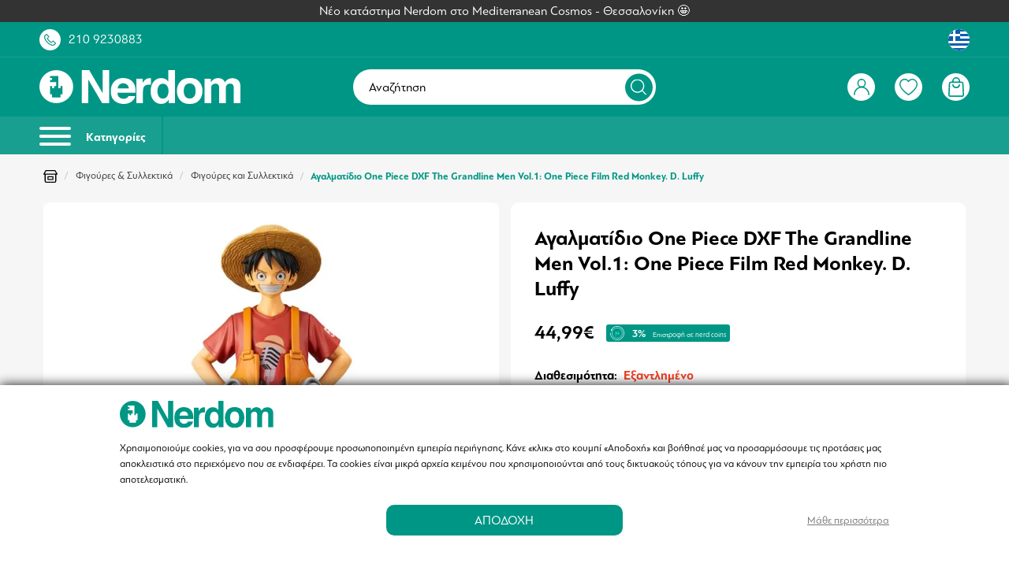

--- FILE ---
content_type: text/html; charset=UTF-8
request_url: https://www.nerdom.gr/el/one-piece-dxf-the-grandline-men-vol1-one-piece-film-red-monkey-d-luffy-statue.html
body_size: 61789
content:
<!DOCTYPE html>
<html lang="el" data-lang="el">
<head>
    <meta charset="UTF-8">
<meta name="viewport" content="width=device-width, initial-scale=1 maximum-scale=1.0, user-scalable=no">
<meta http-equiv="X-UA-Compatible" content="ie=edge">
<meta name="csrf-token" content="gAoVONnJDMaPLtxZNozDPFjxgbYLEDD7EAYXa0rX">

<meta name="generator" content="Keyvos CMS" />

    <meta name="recaptcha-v2-key" content="6LfrdOcfAAAAALc-CC-HEge7H0tCxZVroYCseK97">



<link rel="apple-touch-icon" sizes="180x180" href="/nerdom-assets/favicon/apple-touch-icon.png">
<link rel="icon" type="image/png" sizes="32x32" href="/nerdom-assets/favicon/favicon-32x32.png">
<link rel="icon" type="image/png" sizes="16x16" href="/nerdom-assets/favicon/favicon-16x16.png">
<link rel="manifest" href="/nerdom-assets/favicon/site.webmanifest">
<link rel="mask-icon" href="/nerdom-assets/favicon/safari-pinned-tab.svg" color="#5bbad5">
<link rel="shortcut icon" href="/nerdom-assets/favicon/favicon.ico">
<meta name="msapplication-TileColor" content="#009785">
<meta name="msapplication-config" content="/nerdom-assets/favicon/browserconfig.xml">
<meta name="theme-color" content="#ffffff">


<link rel="alternate" href="https://www.nerdom.gr/el/one-piece-dxf-the-grandline-men-vol1-one-piece-film-red-monkey-d-luffy-statue.html" hreflang="x-default" />


<meta name="google-site-verification" content="RiRG9qzG9aoqX_Xxvcbtn1-g0XPPdVu4WnP4YN2Wy7E" />


<!--
/**
 * @license
 * MyFonts Webfont Build ID 4392352, 2022-02-28T05:12:35-0500
 * 
 * The fonts listed in this notice are subject to the End User License
 * Agreement(s) entered into by the website owner. All other parties are 
 * explicitly restricted from using the Licensed Webfonts(s).
 * 
 * You may obtain a valid license at the URLs below.
 * 
 * Webfont: PFBagueSansPro-Bold by Parachute
 * URL: https://www.myfonts.com/fonts/parachute/pf-bague-sans-pro/bold/
 * 
 * Webfont: PFBagueSansPro-Regular by Parachute
 * URL: https://www.myfonts.com/fonts/parachute/pf-bague-sans-pro/regular/
 * 
 * 
 * Webfonts copyright: Copyright (c) 2013 Parachute®, www.parachute.gr.  All rights reserved.
 * 
 * © 2022 MyFonts Inc
*/
-->

<link rel="preload" as="style" href="https://www.nerdom.gr/assets/fonts/MyFontsWebfontsKit/MyFontsWebfontsKit.css?2025112401">

<link rel="stylesheet" type="text/css" href="https://www.nerdom.gr/assets/fonts/MyFontsWebfontsKit/MyFontsWebfontsKit.css?2025112401">




        
    <title>Αγαλματίδιο One Piece DXF The Grandline Men Vol.1: One Piece Film Red Monkey. D. Luffy | Nerdom</title>

    <meta name="description" content="Ζήστε την ένταση και την περιπέτεια του κόσμου του One Piece με αυτήν την φιγούρα του Monkey D. Luffy, από την ταινία One Piece Film Red! Η φιγούρα απεικονίζει τον Luffy σε μια εντυπωσιακή πόζα, αποτυπώνοντας την αξία του θρυλικού καπετάνιου του Straw Hat Crew με εκπληκτική ακρίβεια. Μια Limited Edition φιγούρα που προσφέρει μια μοναδική προσθήκη στη συλλογή σας!Χαρακτηριστικά:Limited Edition προϊόνΑπό την σειρά One PieceΎψος: 16 cmΚατασκευασμένο από PVCΜάρκα: BanprestoΕπίσημο και αυθεντικό προϊόν100% Αυθεντικό Merchandise">

                        <link rel="alternate" hreflang="el" href="https://www.nerdom.gr/el/one-piece-dxf-the-grandline-men-vol1-one-piece-film-red-monkey-d-luffy-statue.html" />
                                <link rel="alternate" hreflang="en" href="https://www.nerdom.gr/en/one-piece-dxf-the-grandline-men-vol1-one-piece-film-red-monkey-d-luffy-statue.html" />
            
    <link rel="canonical" href="https://www.nerdom.gr/el/one-piece-dxf-the-grandline-men-vol1-one-piece-film-red-monkey-d-luffy-statue.html" />

    <meta property="og:locale" content="el_GR" />
    <meta property="og:type" content="website" />
    <meta property="og:title" content="Αγαλματίδιο One Piece DXF The Grandline Men Vol.1: One Piece Film Red Monkey. D. Luffy | Nerdom" />
    <meta property="og:description" content="Ζήστε την ένταση και την περιπέτεια του κόσμου του One Piece με αυτήν την φιγούρα του Monkey D. Luffy, από την ταινία One Piece Film Red! Η φιγούρα απεικονίζει τον Luffy σε μια εντυπωσιακή πόζα, αποτυπώνοντας την αξία του θρυλικού καπετάνιου του Straw Hat Crew με εκπληκτική ακρίβεια. Μια Limited Edition φιγούρα που προσφέρει μια μοναδική προσθήκη στη συλλογή σας!Χαρακτηριστικά:Limited Edition προϊόνΑπό την σειρά One PieceΎψος: 16 cmΚατασκευασμένο από PVCΜάρκα: BanprestoΕπίσημο και αυθεντικό προϊόν100% Αυθεντικό Merchandise">
    <meta property="og:url" content="https://www.nerdom.gr/el/one-piece-dxf-the-grandline-men-vol1-one-piece-film-red-monkey-d-luffy-statue.html" />
    <meta property="og:site_name" content="Nerdom">

    <meta property="og:image" content="https://www.nerdom.gr/storage/infocube_image_cache/1200x630/i3commerce/images/1/3/13386.jpg?ext=jpg&amp;v=2025021306" />
    <meta name="twitter:image" content="https://www.nerdom.gr/storage/infocube_image_cache/1200x630/i3commerce/images/1/3/13386.jpg?ext=jpg&amp;v=2025021306" /> 

    <meta name="twitter:card" content="summary_large_image"/>
    <meta name="twitter:creator" content="Infocube"/>
    <meta name="twitter:description" content="Ζήστε την ένταση και την περιπέτεια του κόσμου του One Piece με αυτήν την φιγούρα του Monkey D. Luffy, από την ταινία One Piece Film Red! Η φιγούρα απεικονίζει τον Luffy σε μια εντυπωσιακή πόζα, αποτυπώνοντας την αξία του θρυλικού καπετάνιου του Straw Hat Crew με εκπληκτική ακρίβεια. Μια Limited Edition φιγούρα που προσφέρει μια μοναδική προσθήκη στη συλλογή σας!Χαρακτηριστικά:Limited Edition προϊόνΑπό την σειρά One PieceΎψος: 16 cmΚατασκευασμένο από PVCΜάρκα: BanprestoΕπίσημο και αυθεντικό προϊόν100% Αυθεντικό Merchandise"/>
    <meta name="twitter:title" content="Αγαλματίδιο One Piece DXF The Grandline Men Vol.1: One Piece Film Red Monkey. D. Luffy | Nerdom"/>
    <meta name="twitter:site" content="Nerdom"/>

            <link
        rel="preload"
        as="image"
        href="https://www.nerdom.gr/storage/infocube_image_cache/450x450/i3commerce/images/1/3/13386.webp?ext=jpg&amp;v=2025021306"
        imagesrcset="https://www.nerdom.gr/storage/infocube_image_cache/450x450/i3commerce/images/1/3/13386.webp?ext=jpg&amp;v=2025021306 425w"
        sizes="(max-width: 425px) 425px, 100vw"
        />
        <link
        rel="preload"
        as="image"
        href="https://www.nerdom.gr/storage/infocube_image_cache/450x450/i3commerce/images/1/3/13386.jpg?ext=jpg&amp;v=2025021306"
        imagesrcset="https://www.nerdom.gr/storage/infocube_image_cache/450x450/i3commerce/images/1/3/13386.jpg?ext=jpg&amp;v=2025021306 425w"
        sizes="(max-width: 425px) 425px, 100vw"
        />
    
<script>
    window.dataLayer = window.dataLayer || [];

    window.keyvos_gdpr = '1';
    
    window.ad_storage = 'granted';
    window.ad_user_data = 'granted';
    window.ad_personalization = 'granted';
    window.personalization_storage = 'granted';
    window.analytics_storage = 'granted';
    window.functionality_storage = 'granted';
    window.security_storage = 'granted';
</script>


            <script>
            dataLayer = [{
                'keyvos_gdpr': '1',
                'keyvos_functionality': '0',
                'keyvos_marketing': '0',
                'keyvos_statistics': '0',
                'keyvos_analyticsId': 'UA-93670123-1',
                'keyvos_analyticsId4': 'G-3FD4BFNHGS',
                'keyvos_conversions_id': '829937347',
                'keyvos_consent_mode': {
                                        'ad_storage' : 'granted',
                                        'ad_user_data' : 'granted',
                                        'ad_personalization' : 'granted',
                                        'analytics_storage' : 'granted',
                                        'functionality_storage' : 'granted',
                                        'personalization_storage' : 'granted',
                                        'security_storage' : 'granted'
                                        },
            
                'keyvos_fbPixelId': '1740165792960903',
                'keyvos_tiktokPixelId': 'CLADGGBC77U8QAN7T9SG',
                'keyvos_skroutzId': '',
                'keyvos_bestPriceId': '',
                'keyvos_client_ip': '3.141.85.22',
                'keyvos_client_user_agent': 'Mozilla/5.0 (Macintosh; Intel Mac OS X 10_15_7) AppleWebKit/537.36 (KHTML, like Gecko) Chrome/131.0.0.0 Safari/537.36; ClaudeBot/1.0; +claudebot@anthropic.com)',
                'keyvos_referer': '',
                'keyvos_event': 'page_view',
                'keyvos_event_id': "PGV314185221768799460",
                'keyvos_url': 'https://www.nerdom.gr/el/one-piece-dxf-the-grandline-men-vol1-one-piece-film-red-monkey-d-luffy-statue.html',
                'keyvos_user': {
                    "email": '',
                    "first_name": '',
                    "last_name": '',
                    "user_id": ''
                },
                'experimentId': 'B'
            }];
        </script>
        <!-- Google Tag Manager -->
        <script>(function(w,d,s,l,i){w[l]=w[l]||[];w[l].push({'gtm.start':
        new Date().getTime(),event:'gtm.js'});var f=d.getElementsByTagName(s)[0],
        j=d.createElement(s),dl=l!='dataLayer'?'&l='+l:'';j.async=true;j.src=
        'https://www.googletagmanager.com/gtm.js?id='+i+dl;f.parentNode.insertBefore(j,f);
        })(window,document,'script','dataLayer','GTM-T45FPZ6');</script>
        <!-- End Google Tag Manager -->
    
<script>

    window.keyvosTrackingData = {
        track: function($data) {
            setTimeout(function() {
                console.log('keyvos track: ', $data);
                $.ajax({
                    type: "POST",
                    async: true,
                    url: "https://www.nerdom.gr/el/tracking-data",
                    data: {'_token': $('meta[name="csrf-token"]').attr('content'), 
                                'keyvos_url': "https://www.nerdom.gr/el/one-piece-dxf-the-grandline-men-vol1-one-piece-film-red-monkey-d-luffy-statue.html", 
                                'keyvos_referer':'',
                                'ip':'3.141.85.22',
                                'data': $data
                            }
                });
            }, 200); // Delay execution by 1 second
        }
    }

</script>

<style>
    #my-menu:not(.mm-menu){display: none;}img:not([src]){visibility: hidden;}main{overflow:hidden;}figure img{-webkit-transition:.15s linear;-o-transition:.15s linear;transition:.15s linear}figure.image{background-color:#fafafa}.lazyload,.lazyloading{opacity:0;}.lazyloaded{opacity:1;-webkit-transition:opacity .1s;-o-transition:opacity .1s;transition:opacity .1s}body{font-family:PFBagueSansPro;text-rendering: optimizeLegibility;}.messages-block{z-index:1;background-color:#333}.messages-block .swiper-container{padding:.5rem 0}.messages-block .swiper-container .swiper-wrapper .swiper-slide{color:#fff;font-weight:400;font-size:1.58rem}.mm-wrapper{overflow-x:unset!important}.has-icon{position:relative}.header-top{padding:1rem;background:#009685}.header-top .upper-header__link>a{color:#fff}.header-top .upper-header__link .upper-header__number{margin-left:1rem}.header-top .upper-header__link .has-icon{width:2.7rem;height:2.7rem;background:#fff;border-radius:50%;display:flex;align-items:center;justify-content:center;cursor:pointer}.header-top .upper-header__link .has-icon:before{content:"";transition:all .2s ease-in-out;position:absolute;visibility:visible;opacity:1;background-size:1.5rem;width:100%;height:100%;background-repeat:no-repeat;background-position:center center}.header-top .upper-header__link .has-icon:after{content:"";background-size:1.8rem;width:100%;height:100%;background-repeat:no-repeat;background-position:center center;visibility:hidden;opacity:0;transition:all .2s ease-in-out}.header-top .upper-header__link .has-icon.upper-header__chat{margin-left:1.5rem;border-radius:50px;width:5rem}.header-top .upper-header__link .order-tracking-link{margin-right:1.5rem}.header-top .upper-header__link .has-languages{display:flex;cursor:pointer}.header-top .upper-header__link .has-languages .lang-switcher.active-lang{width:2.7rem;height:2.7rem;background:#fff;border-radius:50%;display:flex;align-items:center;justify-content:center}.header-top .upper-header__link .has-languages .dropdown-menu{width:auto;padding-top:1.8rem;right:0;left:unset}.header-top .upper-header__link .has-languages .dropdown-menu .dropdown-content{position:relative;background-color:#fff;border-radius:10px;padding-bottom:0;padding-top:0}.header-top .upper-header__link .has-languages .dropdown-menu .dropdown-content .dropdown-item{font-size:1.2rem;color:#000;padding:1rem .6rem;text-align:center}.header-top .upper-header__link .has-languages .dropdown-menu .dropdown-content .dropdown-item .lang-switcher{display:flex;align-items:center;justify-content:space-between}.header-top .upper-header__link .has-languages .dropdown-menu .dropdown-content .dropdown-item .lang-switcher span{font-size:1.4rem}.header-top .upper-header__link .has-languages .dropdown-menu .dropdown-content:after{content:"";position:absolute;bottom:calc(100% - 5px);right:1.5rem;border-top:5px solid #fff;border-right:5px solid #fff;border-left:5px solid transparent;border-bottom:5px solid transparent;transform:rotate(-45deg)}header{position:sticky;position:-webkit-sticky;top:0;background-color:#009685}header #navbar{border-top:.1rem solid #199f90;padding:1rem;background-color:#009685}header #navbar .has-brand-has-icon{max-width:13.3rem}header #navbar .megamenu-toggle{position:relative;display:inline-block;width:3.5rem;height:3.5rem;border-radius:50%;border:2px solid #fff}header #navbar .megamenu-toggle:before{content:"";top:50%;left:50%;display:flex;transform:translate(-50%,-50%);position:absolute;background-size:2.2rem;width:100%;height:100%;background-repeat:no-repeat;background-position:center center}header #navbar .has-navbar-links{display:flex;justify-content:flex-end;align-items:center}header #navbar .has-navbar-links .has-auth,header #navbar .has-navbar-links .has-minicart,header #navbar .has-navbar-links .has-search,header #navbar .has-navbar-links .has-wishlist{display:flex;margin-left:1rem;cursor:pointer}header #navbar .has-navbar-links .has-auth .has-icon,header #navbar .has-navbar-links .has-minicart .has-icon,header #navbar .has-navbar-links .has-search .has-icon,header #navbar .has-navbar-links .has-wishlist .has-icon{width:2.7rem;height:2.7rem;background:#fff;border-radius:50%;display:flex;align-items:center;justify-content:center}header #navbar .has-navbar-links .has-auth .has-icon:before,header #navbar .has-navbar-links .has-minicart .has-icon:before,header #navbar .has-navbar-links .has-search .has-icon:before,header #navbar .has-navbar-links .has-wishlist .has-icon:before{content:"";transition:all .2s ease-in-out;position:absolute;visibility:visible;opacity:1;background-size:1.5rem;width:100%;height:100%;background-repeat:no-repeat;background-position:center center}header #navbar .has-navbar-links .has-auth .has-icon:after,header #navbar .has-navbar-links .has-minicart .has-icon:after,header #navbar .has-navbar-links .has-search .has-icon:after,header #navbar .has-navbar-links .has-wishlist .has-icon:after{content:"";background-size:1.5rem;width:100%;height:100%;background-repeat:no-repeat;background-position:center center;visibility:hidden;opacity:0;transition:all .2s ease-in-out}header #navbar .has-navbar-links .has-auth .has-icon.product-search.active,header #navbar .has-navbar-links .has-minicart .has-icon.product-search.active,header #navbar .has-navbar-links .has-search .has-icon.product-search.active,header #navbar .has-navbar-links .has-wishlist .has-icon.product-search.active{border:1px solid #fff;background:#009685}header #navbar .has-navbar-links .has-auth .dropdown-menu{left:unset;right:-1.1rem;min-width:25rem;padding-top:1.8rem}header #navbar .has-navbar-links .has-auth .dropdown-menu .dropdown-content{background-color:transparent;padding-bottom:0;padding-top:0;position:relative}header #navbar .has-navbar-links .has-auth .dropdown-menu .dropdown-content .dropdown-item{color:#000;font-size:1.58rem;line-height:normal;padding:0}header #navbar .has-navbar-links .has-auth .dropdown-menu .dropdown-content .dropdown-item ul{border-radius:10px;overflow:hidden;background:#fff;text-align:center}header #navbar .has-navbar-links .has-auth .dropdown-menu .dropdown-content .dropdown-item ul .item{margin-bottom:1rem;padding:.5rem 1.5rem}header #navbar .has-navbar-links .has-auth .dropdown-menu .dropdown-content .dropdown-item ul .item.header{font-size:1.58rem;margin-bottom:2rem;padding:2rem;color:#fff;background-color:#2982df}header #navbar .has-navbar-links .has-auth .dropdown-menu .dropdown-content .dropdown-item ul .item.header strong{font-size: 2rem;}header #navbar .has-navbar-links .has-auth .dropdown-menu .dropdown-content .dropdown-item ul .item.header strong.customer-level{font-size: 1.58rem;padding: 0.2rem 1rem;
    border-radius: 35px;border: 2px solid white;}header #navbar .has-navbar-links .has-auth .dropdown-menu .dropdown-content .dropdown-item ul .item.header span{margin-top:.5rem}header #navbar .has-navbar-links .has-auth .dropdown-menu .dropdown-content .dropdown-item ul .item.logout a{text-decoration:underline;color:#009685}header #navbar .has-navbar-links .has-auth .dropdown-menu .dropdown-content:after{content:"";position:absolute;bottom:calc(100% - 5px);right:2rem;border-top:5px solid #2982df;border-right:5px solid #2982df;border-left:5px solid transparent;border-bottom:5px solid transparent;transform:rotate(-45deg)}header #navbar .has-navbar-links .has-minicart, header #navbar .has-navbar-links .has-wishlist{position:relative}header #navbar .has-navbar-links .has-minicart:after, header #navbar .has-navbar-links .has-wishlist:after{position:absolute;display:flex;top:-5px;left:-10px;width:2.2rem;height:2.2rem;border-radius:50%;background:#009685;border:.1rem solid #fff;color:#fff;font-size:1.2rem;font-weight:400;justify-content:center;align-items:center}header #navbar .has-navbar-links .has-minicart[data-cart-counter="0"]:after, header #navbar .has-navbar-links .has-wishlist[data-wishlist-counter="0"]:after{display:none}header #navbar .i3-search-form{width:100%;position:relative;background-color:#fff;border-radius:50px}header #navbar .i3-search-form .i3-search-input{cursor: pointer;outline:0;border:0;background:0 0;padding:1.35rem 5.5rem 1.35rem 2rem;width:100%;color:#000;font-size:1.58rem;font-weight:400;font-family:inherit;border-radius:50px}header #navbar .i3-search-form .i3-search-input::placeholder{color:#000;font-weight:400;font-size:1.58rem}header #navbar .i3-search-form .close-field{position:absolute;width:1.4rem;height:1.4rem;top:50%;right:6rem;transform:translateY(-50%);z-index:1;font-size:1.5rem;cursor:pointer;color:#009685}header #navbar .i3-search-form .search-icon{width:3.5rem;height:3.5rem;display:flex;align-items:center;justify-content:center;position:absolute;top:50%;right:.4rem;transform:translateY(-50%);background-color:#009685;border-radius:50%}header #navbar .i3-search-form .search-icon:after{content:"";width:2rem;height:2rem;background-size:2rem}header #header-menubar{background-color:#199f90;overflow:hidden}header #header-menubar .header-menubar__left ul li,header #header-menubar .header-menubar__right ul li{display:inline-block}header #header-menubar .header-menubar__left ul li a,header #header-menubar .header-menubar__right ul li a{color:#fff}header #header-menubar .header-menubar__right ul li:not(:first-of-type){margin-left:2rem}header #header-menubar .header-menubar__left ul li:not(:last-child){margin-right:2rem}header #mobile-search{background:#f3f4f6;transform:translateY(-46px);position:absolute;width:100%;left:0;z-index:-1;transition:all .3s ease-in-out}header #mobile-search.showed{transform:translateY(0)}header #mobile-search .has-mobile-search .i3-search-form{position:relative}header #mobile-search .has-mobile-search .i3-search-form:after{content:"";height:1.6rem;width:1.6rem;background-repeat:no-repeat;background-size:1.6rem;position:absolute;top:50%;left:1.5rem;transform:translateY(-46%)}header #mobile-search .has-mobile-search .i3-search-form .i3-search-input{outline:0;border:0;background:#fff;padding:.85rem 4rem;width:100%;color:#000;font-size:1.4rem;font-family: "PFBagueSansPro-Bold";font-weight:bold;font-family:inherit;border-radius:5px;margin:.6rem 0}header #mobile-search .has-mobile-search .i3-search-form .close-field{position:absolute;width:3rem;top:50%;padding:1rem;right:.5rem;-ms-transform:translateY(-50%);transform:translateY(-50%);z-index:1;font-size:1.5rem;cursor:pointer;color:#009685}header #header-menubar .header-menubar__left{display:flex;align-items:center}header .megamenu-toggle-desktop{-webkit-box-align:center;-ms-flex-align:center;align-items:center;font-size:1.5rem;font-family: "PFBagueSansPro-Bold";font-weight:bold;color:#fff;border-right:2px solid #009685;display:inline-block;padding:1.25rem 2rem 1.25rem 0;margin-right:2rem}header .megamenu-toggle-desktop:hover{color:#fff}header .megamenu-toggle-desktop #burger-icon{width:40px;height:18px;position:relative;-webkit-transform:rotate(0);-ms-transform:rotate(0);transform:rotate(0);-webkit-transition:.5s ease-in-out;-o-transition:.5s ease-in-out;transition:.5s ease-in-out;cursor:pointer;display:inline-block;margin-right:1.5rem}header .megamenu-toggle-desktop #burger-icon span{display:block;position:absolute;height:4px;width:100%;background:#fff;border-radius:9px;opacity:1;left:0;-webkit-transform:rotate(0);-ms-transform:rotate(0);transform:rotate(0);-webkit-transition:.25s ease-in-out;-o-transition:.25s ease-in-out;transition:.25s ease-in-out}header .megamenu-toggle-desktop #burger-icon span:nth-child(1){top:0}#burger-icon span:nth-child(3),header .megamenu-toggle-desktop #burger-icon span:nth-child(2){top:10px}header .megamenu-toggle-desktop #burger-icon span:nth-child(4){top:20px}@media only screen and (min-width:1024px){.header-top .upper-header__link .has-icon.upper-header__chat{margin-left:2.5rem}.header-top .upper-header__link .order-tracking-link,.header-top .upper-header__link .customer-nerdom-points{margin-right:2.5rem}header #navbar .has-navbar-links .has-auth .has-icon,header #navbar .has-navbar-links .has-minicart .has-icon,header #navbar .has-navbar-links .has-search .has-icon,header #navbar .has-navbar-links .has-wishlist .has-icon{width:3.5rem;height:3.5rem}header #navbar .has-navbar-links .has-auth .has-icon:after,header #navbar .has-navbar-links .has-auth .has-icon:before,header #navbar .has-navbar-links .has-minicart .has-icon:after,header #navbar .has-navbar-links .has-minicart .has-icon:before,header #navbar .has-navbar-links .has-search .has-icon:after,header #navbar .has-navbar-links .has-search .has-icon:before{background-size:2rem}header #navbar .has-navbar-links .has-wishlist .has-icon:after,header #navbar .has-navbar-links .has-wishlist .has-icon:before{background-size:2.3rem}header #navbar .has-navbar-links .has-auth,header #navbar .has-navbar-links .has-minicart,header #navbar .has-navbar-links .has-search,header #navbar .has-navbar-links .has-wishlist{margin-left:2.5rem}.header-top{padding:.85rem 5rem}header #navbar{padding:1.5rem 5rem}header #navbar .has-brand-has-icon{max-width:25.5rem}header #navbar .has-brand-has-icon a{display:flex}header #header-menubar{background-color:#199f90;padding-left:5rem;padding-right:5rem}}@media only screen and (min-width:1245px),(hover:hover) and (pointer:fine){header #navbar .i3-search-form{display:block}header #navbar .i3-search-form #nav-search{display:inline-block}header #navbar .megamenu-toggle{display:none}header #navbar .has-navbar-links .has-search{display:none}header #navbar .mobile-column{display:none}}@media only screen and (max-width:1244px),(hover:none) and (pointer:coarse),(-moz-touch-enabled:1) and (any-pointer:coarse){header #navbar .i3-search-form{display:none}header #navbar .i3-search-form #nav-search{display:none}header #navbar .megamenu-toggle{display:inline-block}header #navbar .mobile-column{display:flex}header #navbar .form-column{display:none}header #navbar .has-navbar-links .has-search{display:flex}#header-menubar{display:none}#mobile-search{display:flex}}@media only screen and (max-width:1023px) and (hover:none) and (pointer:coarse),(-moz-touch-enabled:1) and (any-pointer:coarse){header #navbar .megamenu-toggle{width:2.5rem;height:2.5rem;border:none}}.customer-nerdom-points{background-color: #199f90;padding: 0.5rem 1rem;border-radius: var(--border-l);}

</style>

<script type="text/javascript" src="https://www.nerdom.gr/js/lazysizes.min.js" async></script>

    <link href="https://www.nerdom.gr/css/pages/catalog/product/product-simple-view.css?2025112401" rel="stylesheet preload" as="style">
    <noscript><link rel="stylesheet" href="https://www.nerdom.gr/css/pages/catalog/product/product-simple-view.css?2025112401"></noscript>
    <style>
        @media screen and (max-width: 767px) {
            .store--usp-wrapper > div {
                justify-content: center !important;
            }
        }
        .usp--item {
            margin: 5px;
            border-radius: 50px;
            box-shadow: inset 0 0 0 2px var(--base);
        }
        .usp--item  p {
            color: var(--base);
        }

        .is-tags, .is-description, #i3-upsell-products, #i3-recently-seen, #i3-alternatives, #i3-upsells, #i3-banners-block, #i3-newsletter, .container .is-max-desktop, footer {
            content-visibility: auto;
            contain-intrinsic-size: auto 500px;
        } 
        .info--box {
            width: 15px;
            height: 15px;
            border: 1px solid var(--black);
        }
        .info--box.is--available {background-color: var(--available);}
        .info--box.is--pending {background-color: var(--available2);}
        .info--box.not--available {background-color: var(--available3);}
        .info--box.is-out-of-stock {background-color: var(--available4);}

        #i3-book-chapters .book-chapters-list {
            /* overflow-x: scroll !important; */
            /*padding-bottom:15px; */
            touch-action: pan-x;
            -webkit-overflow-scrolling: touch;
        }
     
        #i3-book-chapters .book-chapters-list::-webkit-scrollbar {
            height: 10px;
        }

        #i3-book-chapters .book-chapters-list::-webkit-scrollbar-thumb {
            border-radius: 10px;
            background-color: var(--base);
        }

        #i3-book-chapters .book-chapters-list::-webkit-scrollbar-track {
            border-radius: 10px;
        }
        label.not_available {
            color: #b1b1b1;
            text-decoration: line-through;
        }

        .is-checkradio[type=radio]+label.not_available:before, .is-checkradio[type=checkbox]+label.not_available:before {
            border-color: #858585 !important;
        }

        /* Force visible content when accordion is open */
        .description-content.active {
            display: block !important;
            max-height: none !important;
            margin-top: 20px !important;
        }

        /* Ensure hidden content when accordion is closed */
        .description-content {
            display: none;
            max-height: 0;
            overflow: hidden;
            transition: max-height 0.3s ease;
        }

    </style>


</head>
<body class="isys_product has-navbar-fixed-bottom">

    
                        <script async src="https://js.klarna.com/web-sdk/v1/klarna.js" data-client-id="ae2dc377-dc7b-5018-8c92-f46a51964960"></script> 
            
        
    <div id="my-page">

        <!-- Add to cart popup -->
        
            <div class="ani-modal modal-cross-sell-products ani-modal-cart hidden" data-modal="cross-sell-products">

    <div class="modal__header">
        <div class="h3 has-text-white">Πρόσθεσες στο καλάθι σου το προϊόν:</div>
        <button class="btn--close">&times;</button>
    </div>

    <div class="i3-modal-content" style="overflow-y:auto !important;">
       
        
    </div>
</div> 

<div class="overlay-account cross-products-overlay hidden"></div>        

        <!-- Back to top button -->
        <a id="i3-top-btn">
    <img width="12" height="7" src="https://www.nerdom.gr/assets/icons/page-assets/arrow-top.svg" alt="go to top icon">
</a>        
        <!-- Header -->
        <div class="messages-block">
    <div class="has-text-centered">
        <div class="swiper-container swiper-messages">
            <div class="swiper-wrapper">
                
                                            <a href="https://www.nerdom.gr/el/our-store/thessaloniki" class="swiper-slide">
                            Νέο κατάστημα Nerdom στο Mediterranean Cosmos - Θεσσαλονίκη 🤩
                        </a>
                                                </div>
        </div>
    </div>
</div>

<div class="header-top">
    <div class="container is-fluid">
        <div class="columns is-vcentered is-mobile is-multiline">
            <div class="column">
                <div class="upper-header__link is-flex is-align-items-center">
                    <a class="has-icon upper-header__phone" href="tel:+302109230883"></a>
                    <a href="tel:+302109230883" class="is-hidden-mobile upper-header__number">210 9230883</a>
                    
                </div>
            </div>
            <div class="column">
                <div class="upper-header__link is-flex is-justify-content-flex-end is-align-items-center">
                                        
                    <div class="has-languages">
                        <div class="dropdown">
                            <div class="dropdown-trigger">
                                                                    
                                        <span class="lang-switcher active-lang el-lang-flag ">
                                            <img width="30" height="30" src="https://www.nerdom.gr/assets/menu/lang-greek.svg" alt="Greece flag">
                                        </span>
                                    
                                                            </div>
                            <div class="dropdown-menu" id="dropdown-menu-languages" role="menu">
                                <div class="dropdown-content">
                                    <div class="dropdown-item">
                                                                                                                                                                                                                                                                                                                                            <a href="https://www.nerdom.gr/en/one-piece-dxf-the-grandline-men-vol1-one-piece-film-red-monkey-d-luffy-statue.html" rel="nofollow" class="lang-switcher uk-lang-flag"><span class="mr-3">English</span><img width="55" height="55" src="https://www.nerdom.gr/assets/menu/lang-uk.svg" alt="United Kingdom flag"></a>
                                                                                                                        </div>
                                </div>
                            </div>
                        </div>
                    </div>
                </div>
            </div>
        </div>
    </div>
</div>

<header id="is-header" class="header">
    <div id="navbar" class="header-nav">
        <div class="container is-fluid">
            <div class="columns is-vcentered is-mobile is-multiline">
                <div class="column is-narrow-touch mobile-column">
                    <a href="#my-menu" class="megamenu-toggle"></a>
                </div>
                <div class="column is-4-desktop">
                                        <div class="has-brand-has-icon">
                        <a class="is-flex is-align-items-center" href="https://www.nerdom.gr/el">
                            <img width="300" height="52" src="https://www.nerdom.gr/assets/logo/logo-white.svg" alt="Nerdom" title="Nerdom">
                        </a>
                    </div>
                                    </div>
                <div class="column is-4 form-column">
                    <div class="i3-search-form">
                        <div class="toggle--search i3-search-input is-flex is-align-items-center is-hidden-touch"> 
                            <span>Αναζήτηση</span>
                            <div class="search-icon" style="border: 0;"></div>
                        </div>
                    </div>
                </div>
                <!-- user action links(right) -->
                <div class="column is-4-desktop is-5-touch">
                    <div class="has-navbar-links">
                        <div class="has-auth">
                                                        <!-- IF USER IS NOT LOGGED IN -->
                            <span class="has-icon user-account is-logged-out btn--show-modal"></span>
                                                       
                                                    </div>
                        <div class="toggle--search has-search">
                            <span class="has-icon product-search"></span>
                        </div>
                        <div class="has-wishlist" id="wishlist-header-icon" data-wishlist-counter="0">


                                                            <span onclick="window.location.href = 'https://www.nerdom.gr/el/wishlist'" class="has-icon user-wishlist"></span>
                                
                                                                                </div>
                        
                        <div class="has-minicart" id="cd-cart-trigger" data-cart-counter="0">
                            <a class="has-icon minicart" href="#0"></a>
                        </div>
                    </div>
                </div>
            </div>
        </div>
    </div>
    <div id="header-menubar">
        <div class="container is-fluid">
            <div class="columns is-gapless is-vcentered">

                <!-- desktop menu -->
                <div class="column is-6">
                    <div class="header-menubar__left">
                        <a href="#my-menu" class="megamenu-toggle-desktop">
                            <div id="burger-icon">
                                <span></span>
                                <span></span>
                                <span></span>
                                <span></span>
                            </div>
                            Κατηγορίες
                        </a>
                                                                       
                            <ul>
                                 
                            </ul>
                                            </div>
                </div>
            </div>
        </div>
    </div>
</header>        
        <!-- App Notifications -->
        <div class="notifications container is-hidden " id="session-notifications">
    
    
    
    </div>


<script>
    document.addEventListener('DOMContentLoaded', () => {
        var mainElement = document.getElementsByTagName("main")[0];
        var notificationContainer = document.getElementById('session-notifications');
        var successNotification = document.getElementById('notification-success');

        if (notificationContainer.classList.contains('has-notification')) {
            mainElement.prepend(notificationContainer);
            notificationContainer.classList.remove('is-hidden');
        }

        (document.querySelectorAll('.notification .delete') || []).forEach(($delete) => {
                var $notification = $delete.parentNode;
                $delete.addEventListener('click', () => {
                $notification.parentNode.removeChild($notification);
            });
        });
        var idx = 1;
        (document.querySelectorAll('.notification') || []).forEach(function($block) {
            setTimeout(function() {
                $block.classList.remove("noti__is-visible");
                $block.classList.add("noti__is-hidden");
                setTimeout(function() {
                    $block.classList.add("noti__is-removed");
                }, 450);
            }, (idx++) * 7000);
        })
    });
</script>        
        <!-- Content -->
        

<div class="section-breadcrumb section-space-sides">
    <div class="container is-fluid">
        <div class="columns">
            <div class="column is-12">
                <div class="breadcrumb  is-medium" aria-label="breadcrumbs">
        <ul>
            <li><a href="https://www.nerdom.gr/el"><img width="18" height="16" src="https://www.nerdom.gr/assets/icons/product-assets/our-store.svg" alt="home link icon"></a></li>
                            <li >
                    <a href="https://www.nerdom.gr/el/toys-collectibles" >Φιγούρες &amp; Συλλεκτικά</a>
                </li>
                            <li >
                    <a href="https://www.nerdom.gr/el/toys-collectibles/figures-collectibles" >Φιγούρες και Συλλεκτικά</a>
                </li>
                            <li  class="is-active" >
                    <a href="https://www.nerdom.gr/el/one-piece-dxf-the-grandline-men-vol1-one-piece-film-red-monkey-d-luffy-statue.html"  aria-current="page" >Αγαλματίδιο One Piece DXF The Grandline Men Vol.1: One Piece Film Red Monkey. D. Luffy</a>
                </li>
            
        </ul>
    </div>

            </div>
        </div>
    </div>
</div>

<main>
    <div id="i3-product-main" class="section section-margin-b section-space-sides">
        <div class="container is-fluid">
            <div class="columns product-wrapper is-desktop is-multiline">
                <div class="column is-6-desktop is-12-touch is-media">
                    <div class="product-main__media">
                         
                        <div class="gallery-container">
                            <!-- Swiper and EasyZoom plugins start -->
                            <div class="swiper-container gallery-main">
                                <div class="swiper-wrapper gallery-main-image">
                                    
                                        <div class="swiper-slide">
                                            <a href="https://www.nerdom.gr/storage/i3commerce/images/1/3/13386.jpg" itemprop="contentUrl" data-size="1725x1150">
                                                <figure class="image is-1by1">
                                                    <picture>
                                                        
                                                        <source type="image/webp" media="(min-width: 750px)" srcset="https://www.nerdom.gr/storage/infocube_image_cache/750x750/i3commerce/images/1/3/13386.webp?ext=jpg&amp;v=2025021306"> 
                                                        <source type="image/webp" media="(min-width: 320px)" srcset="https://www.nerdom.gr/storage/infocube_image_cache/450x450/i3commerce/images/1/3/13386.webp?ext=jpg&amp;v=2025021306"> 
                                                        <source type="image/jpeg" media="(min-width: 750px)" srcset="https://www.nerdom.gr/storage/infocube_image_cache/750x750/i3commerce/images/1/3/13386.jpg?ext=jpg&amp;v=2025021306"> 
                                                        <source type="image/jpeg" media="(min-width: 320px)" srcset="https://www.nerdom.gr/storage/infocube_image_cache/450x450/i3commerce/images/1/3/13386.jpg?ext=jpg&amp;v=2025021306"> 
                                                        
                                                        <img width="750" height="750" src="https://www.nerdom.gr/storage/infocube_image_cache/750x750/i3commerce/images/1/3/13386.jpg?ext=jpg&amp;v=2025021306"  alt="Product Αγαλματίδιο One Piece DXF The Grandline Men Vol.1: One Piece Film Red Monkey. D. Luffy image">

                                                    </picture>
                                                </figure>
                                            </a>
                                        </div>
                                
                                    
                                                                                                                <div class="swiper-slide">
                                            <a href="https://www.nerdom.gr/storage/i3commerce/images/s/t/statue_one_piece_dxf_the_grandline_men_vol1_one_piece_film_red_monkey_d_luffy.jpg" itemprop="contentUrl" data-size="1725x1150">
                                                <figure class="image is-1by1">
                                                    <picture>

                                                        <source type="image/webp" media="(min-width: 750px)" data-srcset="https://www.nerdom.gr/storage/infocube_image_cache/750x750/i3commerce/images/s/t/statue_one_piece_dxf_the_grandline_men_vol1_one_piece_film_red_monkey_d_luffy.webp?ext=jpg&amp;v=2025021306"> 
                                                        <source type="image/webp" media="(min-width: 320px)" data-srcset="https://www.nerdom.gr/storage/infocube_image_cache/450x450/i3commerce/images/s/t/statue_one_piece_dxf_the_grandline_men_vol1_one_piece_film_red_monkey_d_luffy.webp?ext=jpg&amp;v=2025021306"> 
                                                        <source type="image/jpeg" media="(min-width: 750px)" data-srcset="https://www.nerdom.gr/storage/infocube_image_cache/750x750/i3commerce/images/s/t/statue_one_piece_dxf_the_grandline_men_vol1_one_piece_film_red_monkey_d_luffy.jpg?ext=jpg&amp;v=2025021306"> 
                                                        <source type="image/jpeg" media="(min-width: 320px)" data-srcset="https://www.nerdom.gr/storage/infocube_image_cache/450x450/i3commerce/images/s/t/statue_one_piece_dxf_the_grandline_men_vol1_one_piece_film_red_monkey_d_luffy.jpg?ext=jpg&amp;v=2025021306"> 
                                                        
                                                        <img width="750" height="750" class="lazyload" data-src="https://www.nerdom.gr/storage/infocube_image_cache/750x750/i3commerce/images/s/t/statue_one_piece_dxf_the_grandline_men_vol1_one_piece_film_red_monkey_d_luffy.jpg?ext=jpg&amp;v=2025021306" alt="Product Αγαλματίδιο One Piece DXF The Grandline Men Vol.1: One Piece Film Red Monkey. D. Luffy image">

                                                    </picture>
                                                </figure>
                                            </a>
                                        </div>
                                                                    </div>
                                <!-- Add Arrows -->
                                <div class="swiper-button-next"></div>
                                <div class="swiper-button-prev"></div>
                            </div>
                            <div class="swiper-container gallery-thumbs">
                                <div class="swiper-wrapper">
                                   
                                    
                                        <div class="swiper-slide" style="margin-right: 15px;">
                                            <picture>
                                                <source type="image/webp" media="(min-width: 320px)" srcset="https://www.nerdom.gr/storage/infocube_image_cache/150x150/i3commerce/images/1/3/13386.webp?ext=jpg&amp;v=2025021306">
                                                <source type="image/jpeg" media="(min-width: 320px)" srcset="https://www.nerdom.gr/storage/infocube_image_cache/150x150/i3commerce/images/1/3/13386.jpg?ext=jpg&amp;v=2025021306"> 
                                                
                                                <img width="150" height="150" src="https://www.nerdom.gr/storage/infocube_image_cache/150x150/i3commerce/images/1/3/13386.jpg?ext=jpg&amp;v=2025021306"  alt="Product Αγαλματίδιο One Piece DXF The Grandline Men Vol.1: One Piece Film Red Monkey. D. Luffy thumbnail image">
                                            </picture>
                                        </div>
                            
                                                                                                                                                    <div class="swiper-slide">
                                            <picture>
                                                <source type="image/webp" media="(min-width: 320px)" data-srcset="https://www.nerdom.gr/storage/infocube_image_cache/150x150/i3commerce/images/s/t/statue_one_piece_dxf_the_grandline_men_vol1_one_piece_film_red_monkey_d_luffy.webp?ext=jpg&amp;v=2025021306">
                                                <source type="image/jpeg" media="(min-width: 320px)" data-srcset="https://www.nerdom.gr/storage/infocube_image_cache/150x150/i3commerce/images/s/t/statue_one_piece_dxf_the_grandline_men_vol1_one_piece_film_red_monkey_d_luffy.jpg?ext=jpg&amp;v=2025021306"> 
                                                
                                                <img width="150" height="150" class="lazyload" data-src="https://www.nerdom.gr/storage/infocube_image_cache/150x150/i3commerce/images/s/t/statue_one_piece_dxf_the_grandline_men_vol1_one_piece_film_red_monkey_d_luffy.jpg?ext=jpg&amp;v=2025021306"  alt="Product Αγαλματίδιο One Piece DXF The Grandline Men Vol.1: One Piece Film Red Monkey. D. Luffy thumbnail image">
                                            </picture>
                                        </div>
                                                                    </div>
                            </div>
                                                       
                                                                                        
                            <div class="pswp" tabindex="-1" role="dialog" aria-hidden="true">
                                <div class="pswp__bg"></div>
                                <div class="pswp__scroll-wrap">
                                    <div class="pswp__container">
                                        <div class="pswp__item"></div>
                                        <div class="pswp__item"></div>
                                        <div class="pswp__item"></div>
                                    </div>
                              
                                    <div class="pswp__ui pswp__ui--hidden">
                              
                                        <div class="pswp__top-bar">

                                        <div class="pswp__counter"></div>
                                
                                        <button class="pswp__button pswp__button--close" title="Close (Esc)"></button>
                                
                                        <button class="pswp__button pswp__button--share" title="Share"></button>
                                
                                        <button class="pswp__button pswp__button--fs" title="Toggle fullscreen"></button>
                                
                                        <button class="pswp__button pswp__button--zoom" title="Zoom in/out"></button>
                                
                                        <div class="pswp__preloader">
                                            <div class="pswp__preloader__icn">
                                            <div class="pswp__preloader__cut">
                                                <div class="pswp__preloader__donut"></div>
                                            </div>
                                            </div>
                                        </div>
                                        </div>
                                
                                        <div class="pswp__share-modal pswp__share-modal--hidden pswp__single-tap">
                                        <div class="pswp__share-tooltip"></div>
                                        </div>
                                
                                        <button class="pswp__button pswp__button--arrow--left" title="Previous (arrow left)">
                                        </button>
                                
                                        <button class="pswp__button pswp__button--arrow--right" title="Next (arrow right)">
                                        </button>
                                
                                        <div class="pswp__caption">
                                        <div class="pswp__caption__center"></div>
                                        </div>
                                    </div>
                                </div>
                            </div>
                        </div>
                    </div>
                </div>
                <div class="column is-6-desktop is-12-touch">
                    <div class="columns is-multiline">
                        <div class="column is-12 is-info">
                            <div class="product-main__informations">
                                <div class="info-section product-main__general-info">
                                    <div class="product-main__name is-relative">
                                        <h1 class="multi-ellipsis">Αγαλματίδιο One Piece DXF The Grandline Men Vol.1: One Piece Film Red Monkey. D. Luffy</h1>
                                        <div class="share-button is-hidden-desktop">
                                            <svg width="16" height="20" viewBox="0 0 16 20" fill="none" xmlns="http://www.w3.org/2000/svg">
                                                <path d="M13.2053 6.02457H11.2113C10.808 6.02457 10.4807 6.35138 10.4807 6.75516C10.4807 7.15893 10.808 7.48575 11.2113 7.48575H13.2058C13.6086 7.48575 13.9364 7.81354 13.9364 8.21635V17.7706C13.9364 18.1734 13.6086 18.5011 13.2058 18.5011H2.22303C1.82023 18.5011 1.49244 18.1734 1.49244 17.7706V8.21635C1.49244 7.81354 1.82023 7.48575 2.22303 7.48575H4.21755C4.62133 7.48575 4.94815 7.15893 4.94815 6.75516C4.94815 6.35138 4.62133 6.02457 4.21755 6.02457H2.22303C1.01463 6.02457 0.03125 7.00794 0.03125 8.21635V17.7706C0.03125 18.979 1.01463 19.9623 2.22303 19.9623H13.2058C14.4142 19.9623 15.3976 18.979 15.3976 17.7706V8.21635C15.3971 7.00746 14.4142 6.02457 13.2053 6.02457V6.02457ZM4.99003 4.54974L7.00794 2.53184V12.1503C7.00794 12.5536 7.33475 12.8809 7.73853 12.8809C8.1423 12.8809 8.46912 12.5536 8.46912 12.1503V2.53184L10.487 4.54974C10.6297 4.69245 10.8168 4.76356 11.0038 4.76356C11.1908 4.76356 11.3779 4.69245 11.5206 4.54974C11.806 4.26481 11.806 3.80161 11.5206 3.51668L8.25579 0.251417C7.96988 -0.0340011 7.50766 -0.0340011 7.22224 0.251417L3.95697 3.51668C3.67156 3.80161 3.67156 4.26481 3.95697 4.54974C4.24239 4.83516 4.70462 4.83516 4.99003 4.54974Z" fill="black"/>
                                            </svg>
                                        </div>
                                    </div>
                                </div>
                                <div class="info-section product-main__price">
                                            
                                    <span class="total-price">44,99€</span>
                                    
                                     

                                    

                                    <div class="nerdom--coins is-inline-flex is-align-items-center" hover-tooltip="Ενημερωθείτε σχετικά με τα Nerd Coins στο Nerdom Fellowship!">
                                        <div class="nerdom--coin"></div>
                                        <p class="mb-0"><span class="coin--expense">3%</span>&nbsp;<span class="coin--note is-hidden-touch">Επιστροφή σε nerd coins</span></p>
                                    </div>

                                </div>

                                                                
                                

                                                                                                            <div class="info-section product-main__general-info-2">
                                            <div class="product-main__availability">
                                                <div class="availability-type-4">
                                                    <span>Διαθεσιμότητα:&nbsp;
                                                        <span class="availability-result">Εξαντλημένο</span>
                                                    </span>
                                                </div>
                                            </div>
                                                                                                                                </div>
                                                                    
                                
                                
                                    
                                    <div class="info-section product-main__cart-actions">
                                        <div class="actions-wrapper">
                                            <div class="card__product-actions is-hidden" >
                                                <span class="cart-actions__atc i3-button-cart is-hidden "  id="product-page-add-to-cart"   data-product-id="0026099" >
                                                                                                                                                                                                                                        <span class="card__product-text"><img width="21.5" height="20" class="mr-4" src="https://www.nerdom.gr/assets/icons/product-assets/nerdom-atc.svg" alt="add to cart icon">Προσθήκη στο καλάθι</span>
                                                                                                                                                                                                                        
                                                </span>
                                            </div>
                                            
                                            
    
                                            <div class="cart-actions__atc i3-button modal-button not-available-text btn--show " data-modal-cta="notify" >
                                                <span  class="has-icon"  > Ειδοποίησε με</span>
                                            </div>
                                                
                                            <div class="product-main__user-actions">
                                                <span class="action-wishlist add-to-wishlist-icon special-button two desktop button--secondary " data-product-id="0026099" data-url="https://www.nerdom.gr/el/wishlist/add" data-remove-url="https://www.nerdom.gr/el/wishlist/remove">
    <div class="btn__effect">
        <svg class="heart-stroke icon-svg icon-svg--size-4 icon-svg--color-silver" width="20" height="19" viewBox="0 0 20 19" aria-hidden="true" focusable="false"><path d="M17.513,4.5a5.768,5.768,0,0,0-4.388,2.058A5.768,5.768,0,0,0,8.738,4.5,5.3,5.3,0,0,0,3.375,9.9c0,3.727,3.314,6.717,8.334,11.33L13.125,22.5l1.416-1.275c5.02-4.613,8.334-7.6,8.334-11.33A5.3,5.3,0,0,0,17.513,4.5ZM13.725,19.936l-.2.183-.4.366-.4-.366-.2-.183a59.581,59.581,0,0,1-5.752-5.719A6.878,6.878,0,0,1,4.88,9.9a3.9,3.9,0,0,1,1.111-2.78A3.815,3.815,0,0,1,8.738,6a4.3,4.3,0,0,1,3.239,1.523l1.148,1.364,1.148-1.364A4.283,4.283,0,0,1,17.513,6a3.834,3.834,0,0,1,2.752,1.116A3.907,3.907,0,0,1,21.375,9.9a6.914,6.914,0,0,1-1.894,4.322A59.7,59.7,0,0,1,13.725,19.936Z" transform="translate(-3.375 -4.5)"></path>
        </svg>
        <svg class="heart-full icon-svg icon-svg--size-4 icon-svg--color-blue" viewBox="0 0 20 19" aria-hidden="true" focusable="false"><path d="M9.66 18.48a4.23 4.23 0 0 1-2.89-1.22C.29 10.44-.12 7.79.02 5.67.21 2.87 1.95.03 5.42.01c1.61-.07 3.16.57 4.25 1.76A5.07 5.07 0 0 1 13.6 0c2.88 0 5.43 2.66 5.59 5.74.2 4.37-6.09 10.79-6.8 11.5-.71.77-1.7 1.21-2.74 1.23z"></path></svg>
      <div class="effect-group">
        <span class="effect"></span>
        <span class="effect"></span>
        <span class="effect"></span>
        <span class="effect"></span>
        <span class="effect"></span>
      </div>
  </div>
</span>

                                            </div>
                                        </div>
                                                                                                                    </div>

                                  
                                
                                    <div class="info-section product-main__availability-check">
                                        <div class="form-wrapper-cta">
                                            <div class="modal-button btn--show" data-modal-cta="availability">
                                                <span class="has-icon">Δες τη διαθεσιμότητα καταστήματος</span>
                                            </div>
                                        </div>
                                    </div>

                                    

                                                                            <div >
                                            <!-- Placement v2 -->
                                            <klarna-placement
                                            data-key="credit-promotion-badge"
                                            data-locale="el-GR"
                                            data-purchase-amount="4499"
                                            ></klarna-placement>
                                            <!-- end Placement -->
                                        </div>
                                                                       

                                                            </div>
                        </div>

                        
                        
                                                                            <div class="column is-12 is-tech">
                                <div class="product-main__characteristics">
                                    <h2 class="i3-title"><span>Χαρακτηριστικά</span></h2>
                                    <ul class="attr-list">
                                                                                                                                    
                                                <li class="attr-item">
                                                    <span class="attr-name">Κωδικός:&nbsp;</span>
                                                    <span class="attr-value">0026099</span>
                                                </li>
                                                                                                                                                                                                                                                                                                                                                        
                                                <li class="attr-item">
                                                    <span class="attr-name">Θέμα:&nbsp;</span>
                                                    <span class="attr-value">One Piece</span>
                                                </li>
                                                                                                                                                                                
                                                <li class="attr-item">
                                                    <span class="attr-name">Διαστάσεις:&nbsp;</span>
                                                    <span class="attr-value">16cm</span>
                                                </li>
                                                                                                                                                                                                                                                                                                                                                                                                                                                                                                                                                                                                                    
                                                <li class="attr-item">
                                                    <span class="attr-name">Κατηγορία Θέματος:&nbsp;</span>
                                                    <span class="attr-value">Άνιμε</span>
                                                </li>
                                                                                                                                                                                                                                                                                                                                                                                                                                                                                                                                                                                                                                                                                                                                    </ul>
                                                                    </div>
                            </div>
                        

                    </div>
                </div>

                 
                    <div class="column is-6-desktop is-12-touch is-tags">
                        <div class="product-main__tags">
                            <h2 class="i3-title"><span>Tags</span></h2>
                            <div class="content-wrapper">
                                <img width="40" height="40" class="lazyload" data-src="https://www.nerdom.gr/assets/icons/product-assets/tag.svg" alt="tag icon">
                                <ul class="tags-list">
                                     
                                         
                                                                                                                                        <li class="tag-item">
                                                    <a href="https://www.nerdom.gr/el/toys-collectibles"><span class="tag-name">Φιγούρες &amp; Συλλεκτικά</span></a>
                                                </li>
                                                                                     
                                                                                                                                        <li class="tag-item">
                                                    <a href="https://www.nerdom.gr/el/toys-collectibles/figures-collectibles"><span class="tag-name">Φιγούρες και Συλλεκτικά</span></a>
                                                </li>
                                                                                                                                                            
                                                                                                                                                               
                                            <li class="tag-item">
                                                <a href="https://www.nerdom.gr/el/shop-by-interest/anime"><span class="tag-name">Anime</span></a>
                                            </li>
                                            <li class="tag-item">
                                                <a href="https://www.nerdom.gr/el/shop-by-interest/anime/one-piece"><span class="tag-name">One Piece</span></a>
                                            </li>
                                                                                                            </ul>
                            </div>
                        </div>
                    </div>
                                
                <div class="column is-6-desktop is-12-touch is-description">
                    <div class="product-main__description">
                        <div id="description-accordion">
                            <div class="accordion">
                                <h2 class="description-title i3-title active" id="description-accordion-title">Περιγραφή</h2>
                                <div class="product-main__description-wrapper description-content active">
                                    <p>Ζήστε την ένταση και την περιπέτεια του κόσμου του <strong>One Piece</strong> με αυτήν την φιγούρα του <strong>Monkey D. Luffy</strong>, από την ταινία <strong>One Piece Film Red</strong>! Η φιγούρα απεικονίζει τον <strong>Luffy</strong> σε μια εντυπωσιακή πόζα, αποτυπώνοντας την αξία του θρυλικού καπετάνιου του <strong>Straw Hat Crew</strong> με εκπληκτική ακρίβεια. Μια <strong>Limited Edition</strong> φιγούρα που προσφέρει μια μοναδική προσθήκη στη συλλογή σας!</p><p><strong>Χαρακτηριστικά:</strong></p><ul><li><strong>Limited Edition</strong> προϊόν</li><li>Από την σειρά <strong>One Piece</strong></li><li><strong>Ύψος</strong>: 16 cm</li><li>Κατασκευασμένο από <strong>PVC</strong></li><li><strong>Μάρκα</strong>: Banpresto</li><li><strong>Επίσημο και αυθεντικό προϊόν</strong></li><li><strong>100% Αυθεντικό Merchandise</strong></li></ul>
                                </div>
                            </div>
                        </div>
                    </div>
                </div>
                            </div>
        </div>
    </div>


    
    
        


    

    





    <div id="i3-alternatives" class="section section-space-sides section-margin-b"></div>
    <div id="i3-upsells" class="section section-space-sides section-margin-b"></div>



    



    <div id="i3-recently-seen" class="section section-space-sides section-margin-b"></div>

    
            <div id="i3-banners-block" class="section section-space-sides mb-4">
            <div class="container is-fluid">
                <div class="columns">
                    <div class="column">
                        <h2 class="i3-title">
                            <span>Στο Nerdom θα βρεις</span>
                        </h2>
                    </div>
                </div>
                <div class="columns">
                                            <div class="column is-4">
                            <a href="https://www.nerdom.gr/el/boxnow">
                                <figure class="image is-16by9">
                                    <picture>
                                        <source type="image/webp" data-srcset="https://www.nerdom.gr/storage/infocube_image_cache/448x252/banners/el/BANNER-USPS-BOX-NOW.webp?ext=png&amp;v=2025021306">
                                        <source type="image/jpeg" data-srcset="https://www.nerdom.gr/storage/infocube_image_cache/448x252/banners/el/BANNER-USPS-BOX-NOW.jpg?ext=png&amp;v=2025021306">
                            
                                        <img class="lazyload" width="448" height="252" data-src="https://www.nerdom.gr/storage/infocube_image_cache/448x252/banners/el/BANNER-USPS-BOX-NOW.jpg?ext=png&amp;v=2025021306" alt="">
                                    </picture>
                                </figure>
                            </a>
                        </div>
                                            <div class="column is-4">
                            <a href="https://www.nerdom.gr/el/pay-with-klarna">
                                <figure class="image is-16by9">
                                    <picture>
                                        <source type="image/webp" data-srcset="https://www.nerdom.gr/storage/infocube_image_cache/448x252/banners/el/BANNER-USPS-KLARNA.webp?ext=png&amp;v=2025021306">
                                        <source type="image/jpeg" data-srcset="https://www.nerdom.gr/storage/infocube_image_cache/448x252/banners/el/BANNER-USPS-KLARNA.jpg?ext=png&amp;v=2025021306">
                            
                                        <img class="lazyload" width="448" height="252" data-src="https://www.nerdom.gr/storage/infocube_image_cache/448x252/banners/el/BANNER-USPS-KLARNA.jpg?ext=png&amp;v=2025021306" alt="">
                                    </picture>
                                </figure>
                            </a>
                        </div>
                                            <div class="column is-4">
                            <a href="https://www.nerdom.gr/el/fellowship">
                                <figure class="image is-16by9">
                                    <picture>
                                        <source type="image/webp" data-srcset="https://www.nerdom.gr/storage/infocube_image_cache/448x252/banners/el/BANNER-USPS-FELLOWSHIP.webp?ext=png&amp;v=2025021306">
                                        <source type="image/jpeg" data-srcset="https://www.nerdom.gr/storage/infocube_image_cache/448x252/banners/el/BANNER-USPS-FELLOWSHIP.jpg?ext=png&amp;v=2025021306">
                            
                                        <img class="lazyload" width="448" height="252" data-src="https://www.nerdom.gr/storage/infocube_image_cache/448x252/banners/el/BANNER-USPS-FELLOWSHIP.jpg?ext=png&amp;v=2025021306" alt="">
                                    </picture>
                                </figure>
                            </a>
                        </div>
                                    </div>
            </div>
        </div>
    
    <div class="container is-max-desktop">
        <div class="columns is-multiline my-6">
            <div class="column is-full">
                <div class="store--usp-wrapper">
                    <div class="is-flex is-flex-wrap-wrap is-justify-content-space-between is-align-items-center">
                        <div class="usp--item is-justify-items-center is-flex is-align-items-center">
                            <svg width="60" height="60" viewBox="0 0 62 62" fill="none" xmlns="http://www.w3.org/2000/svg">
                                <circle cx="30.2828" cy="30.7776" r="30" fill="#009685"/>
                                <g clip-path="url(#clip0_1_102)">
                                <path d="M44.3896 17.9418H40.5417C40.5556 17.5156 40.5634 17.0869 40.5634 16.6561C40.5634 16.1709 40.1699 15.7776 39.685 15.7776H20.8659C20.3809 15.7776 19.9874 16.1709 19.9874 16.6561C19.9874 17.0869 19.9952 17.5156 20.0092 17.9418H16.1613C15.676 17.9418 15.2828 18.3351 15.2828 18.8203C15.2828 22.7565 16.3116 26.4701 18.1795 29.2773C20.0259 32.0526 22.4854 33.6443 25.1423 33.7992C25.7446 34.4546 26.3813 34.989 27.0445 35.3967V39.3011H25.5708C23.7891 39.3011 22.3399 40.7506 22.3399 42.532V44.0058H22.2774C21.7922 44.0058 21.3989 44.3993 21.3989 44.8842C21.3989 45.3695 21.7922 45.7627 22.2774 45.7627H38.2734C38.7587 45.7627 39.1519 45.3695 39.1519 44.8842C39.1519 44.3993 38.7587 44.0058 38.2734 44.0058H38.211V42.532C38.211 40.7506 36.7617 39.3011 34.9801 39.3011H33.5063V35.3967C34.1695 34.9893 34.8064 34.4546 35.4088 33.7992C38.0655 33.6443 40.525 32.0526 42.3716 29.2773C44.2395 26.4701 45.2681 22.7565 45.2681 18.8203C45.2681 18.3351 44.8748 17.9418 44.3896 17.9418ZM19.6422 28.3042C18.1014 25.9888 17.1962 22.9603 17.0583 19.6988H20.1073C20.4241 23.7082 21.3653 27.4142 22.8363 30.356C23.0706 30.8245 23.3156 31.2672 23.5697 31.684C22.1086 31.1322 20.7563 29.9788 19.6422 28.3042ZM36.454 42.532V44.006H24.0968V42.532C24.0968 41.7194 24.758 41.0581 25.5708 41.0581H34.9801C35.7929 41.0581 36.454 41.7194 36.454 42.532ZM31.7494 39.3011H28.8015V36.1601C29.2844 36.2873 29.7765 36.3534 30.2754 36.3534C30.7744 36.3534 31.2665 36.2873 31.7494 36.1601V39.3011ZM32.2934 34.0701C32.2538 34.0863 32.2159 34.106 32.1795 34.1277C31.5586 34.4366 30.9206 34.5965 30.2754 34.5965C29.6305 34.5965 28.9927 34.4366 28.3721 34.1282C28.3352 34.106 28.297 34.0863 28.257 34.0696C27.5682 33.7054 26.9018 33.1555 26.2715 32.4328C26.2383 32.3854 26.201 32.3417 26.1596 32.3019C25.5339 31.5591 24.9453 30.6454 24.4077 29.5702C22.7933 26.3415 21.8608 22.0963 21.7547 17.5346H38.7962C38.6898 22.0963 37.7573 26.3418 36.1431 29.5702C35.6055 30.6454 35.0169 31.5591 34.3915 32.3019C34.3498 32.3417 34.3121 32.3856 34.2791 32.433C33.6489 33.1559 32.9822 33.7056 32.2934 34.0701ZM40.9086 28.3042C39.7945 29.9788 38.4423 31.1322 36.9811 31.684C37.2353 31.2672 37.4803 30.8245 37.7146 30.356C39.1855 27.4142 40.1265 23.7082 40.4436 19.6988H43.4926C43.3546 22.9603 42.4494 25.9888 40.9086 28.3042Z" fill="white"/>
                                </g>
                                <defs>
                                <clipPath id="clip0_1_102">
                                <rect width="30" height="30" fill="white" transform="translate(15.2828 15.7776)"/>
                                </clipPath>
                                </defs>
                            </svg>
                                
                            <p class="mb-0 mx-6"><strong>To Νο.1 Geek e-shop</strong><br>με 10.000+ προϊόντα</p>
                        </div>
                        <div class="usp--item is-justify-items-center is-flex is-align-items-center">
                            <svg width="60" height="60" viewBox="0 0 62 62" fill="none" xmlns="http://www.w3.org/2000/svg">
                                <circle cx="30.7172" cy="30.7776" r="30" fill="#009685"/>
                                <g clip-path="url(#clip0_1_101)">
                                <path d="M30.2172 36.7776H27.2172C26.9411 36.7776 26.7172 37.0015 26.7172 37.2776V39.7776C26.7172 40.0537 26.9411 40.2776 27.2172 40.2776H30.2172C30.4933 40.2776 30.7172 40.0537 30.7172 39.7776V37.2776C30.7172 37.0015 30.4933 36.7776 30.2172 36.7776ZM29.7172 39.2776H27.7172V37.7776H29.7172V39.2776Z" fill="white"/>
                                <path d="M40.7172 37.2776H39.7172V38.2776H40.7172V37.2776Z" fill="white"/>
                                <path d="M43.7172 37.2776H41.7172V38.2776H43.7172V37.2776Z" fill="white"/>
                                <path d="M43.7172 39.2776H39.7172V40.2776H43.7172V39.2776Z" fill="white"/>
                                <path d="M45.7137 23.7596C45.7116 23.707 45.7012 23.655 45.6827 23.6056C45.6782 23.5946 45.6757 23.5831 45.6707 23.5726C45.6657 23.5621 45.6677 23.5601 45.6647 23.5541L43.6647 19.5541C43.58 19.3846 43.4067 19.2776 43.2172 19.2776H27.2172C27.0277 19.2776 26.8544 19.3846 26.7697 19.5541L24.7697 23.5541C24.7667 23.5601 24.7662 23.5666 24.7632 23.5726C24.7602 23.5786 24.7562 23.5946 24.7517 23.6056C24.7333 23.655 24.7228 23.707 24.7207 23.7596C24.7207 23.7656 24.7172 23.7711 24.7172 23.7776V26.2776H15.7172V27.2776H24.7172V28.2776H17.7172V29.2776H24.7172V41.7776C24.7172 42.0537 24.9411 42.2776 25.2172 42.2776H45.2172C45.4933 42.2776 45.7172 42.0537 45.7172 41.7776V23.7776C45.7172 23.7711 45.7137 23.7661 45.7137 23.7596ZM42.9082 20.2776L44.4082 23.2776H37.6582L37.2832 20.2776H42.9082ZM34.1587 20.2776H36.2757L36.6507 23.2776H33.7837L34.1587 20.2776ZM33.7172 24.2776H36.7172V30.2776H33.7172V24.2776ZM27.5257 20.2776H33.1507L32.7757 23.2776H26.0257L27.5257 20.2776ZM44.7172 41.2776H25.7172V29.2776H28.7172V28.2776H25.7172V27.2776H28.7172V26.2776H25.7172V24.2776H32.7172V30.7776C32.7172 31.0537 32.9411 31.2776 33.2172 31.2776H37.2172C37.4933 31.2776 37.7172 31.0537 37.7172 30.7776V24.2776H44.7172V41.2776Z" fill="white"/>
                                <path d="M23.7172 34.7776H15.7172V35.7776H23.7172V34.7776Z" fill="white"/>
                                <path d="M23.7172 36.7776H17.7172V37.7776H23.7172V36.7776Z" fill="white"/>
                                </g>
                                <defs>
                                <clipPath id="clip0_1_101">
                                <rect width="30" height="30" fill="white" transform="translate(15.7172 15.7776)"/>
                                </clipPath>
                                </defs>
                            </svg>
    
                            <p class="mb-0 mx-6"><strong>Δωρεάν Μεταφορικά</strong><br>άνω των 59€</p>
                        </div>
                        <div class="usp--item is-justify-items-center is-flex is-align-items-center">
                            <svg width="60" height="60" viewBox="0 0 62 62" fill="none" xmlns="http://www.w3.org/2000/svg">
                                <circle cx="30.1512" cy="30.7776" r="30" fill="#009685"/>
                                <g clip-path="url(#clip0_1_99)">
                                <path d="M15.1542 36.134V46.3106C15.1542 46.4527 15.2107 46.5889 15.3111 46.6894C15.4115 46.7898 15.5477 46.8463 15.6898 46.8463H18.9005C19.2833 46.8452 19.6532 46.7077 19.9436 46.4583C20.2341 46.209 20.4261 45.8642 20.485 45.486L25.5991 47.844C26.826 48.3915 28.1859 48.57 29.5126 48.3578C30.8394 48.1456 32.0756 47.5518 33.0706 46.6488L39.8853 40.4772C41.0283 39.5097 40.1765 37.5422 38.7207 37.6673V31.8494C38.7202 31.4234 38.5508 31.0149 38.2496 30.7137C37.9483 30.4124 37.5399 30.243 37.1139 30.2426C35.1781 30.2455 30.9793 30.2405 29.0798 30.2426H24.2595C23.8335 30.243 23.4251 30.4124 23.1238 30.7137C22.8226 31.0149 22.6531 31.4233 22.6527 31.8494V36.6873C22.6393 36.6547 20.5088 36.6749 20.4109 36.6697C20.3004 36.3572 20.0959 36.0864 19.8255 35.8946C19.5551 35.7028 19.232 35.5993 18.9005 35.5983H15.6897C15.6194 35.5983 15.5497 35.6121 15.4847 35.6391C15.4198 35.666 15.3607 35.7055 15.311 35.7552C15.2613 35.805 15.2218 35.864 15.1949 35.929C15.168 35.994 15.1542 36.0637 15.1542 36.134ZM31.7581 31.3135V33.5126L30.989 32.9871C30.5431 32.6654 30.0435 33.2734 29.6156 33.5126V31.3135H31.7581ZM24.2596 31.3135H28.5445V34.5272C28.5641 34.6847 28.6161 34.8435 28.7505 34.939C28.8397 35.0087 28.9484 35.049 29.0615 35.0545C29.1746 35.0599 29.2866 35.0302 29.3821 34.9695L30.6869 34.0779L31.9913 34.9695C32.098 35.0408 32.2266 35.0715 32.354 35.0561C32.4814 35.0408 32.5991 34.9803 32.6857 34.8857C32.7804 34.7937 32.8085 34.6529 32.829 34.5272V31.3135H37.1142C37.2561 31.3137 37.3923 31.3702 37.4927 31.4706C37.5931 31.571 37.6496 31.7072 37.6498 31.8492V38.0467L29.7683 41.8909C30.7198 40.3713 29.5087 38.2257 27.7097 38.2765H24.1225C24.0245 37.9931 23.9142 37.5546 23.7239 37.3223V31.8494C23.724 31.7073 23.7805 31.5711 23.8809 31.4707C23.9813 31.3702 24.1176 31.3137 24.2596 31.3135ZM22.9391 38.1081C23.1398 38.5747 23.1572 39.3522 23.7355 39.3477H27.7108C28.0659 39.3477 28.4064 39.4888 28.6575 39.7399C28.9086 39.991 29.0497 40.3315 29.0497 40.6866C29.0497 41.0417 28.9086 41.3823 28.6575 41.6334C28.4064 41.8844 28.0659 42.0255 27.7108 42.0255H25.3307C25.2599 42.0247 25.1896 42.038 25.1239 42.0645C25.0582 42.0911 24.9984 42.1304 24.9481 42.1802C24.8977 42.23 24.8577 42.2893 24.8304 42.3547C24.8031 42.4201 24.789 42.4902 24.789 42.5611C24.789 42.6319 24.8031 42.7021 24.8304 42.7675C24.8577 42.8329 24.8977 42.8922 24.9481 42.942C24.9984 42.9918 25.0582 43.0311 25.1239 43.0577C25.1896 43.0842 25.2599 43.0975 25.3307 43.0967H29.6156C29.6969 43.0966 29.7771 43.0781 29.8502 43.0426C29.96 42.9893 38.617 38.7665 38.5599 38.7946C38.6755 38.7301 38.8114 38.7128 38.9394 38.7462C39.0674 38.7796 39.1775 38.8613 39.2467 38.974C39.3254 39.081 39.3606 39.2137 39.3453 39.3456C39.33 39.4775 39.2653 39.5987 39.1643 39.6849L32.3512 45.8548C31.5114 46.6177 30.4677 47.1198 29.3474 47.2998C28.2272 47.4799 27.0787 47.3301 26.0421 46.8688L20.5097 44.318V37.7413H22.4312C22.5437 37.741 22.6534 37.7764 22.7447 37.8422C22.8359 37.9081 22.904 38.0012 22.9391 38.1081ZM16.2254 36.6697H18.9005C19.0432 36.6698 19.18 36.7266 19.281 36.8275C19.3819 36.9284 19.4386 37.0653 19.4388 37.208V45.2363C19.4386 45.379 19.3818 45.5158 19.2809 45.6167C19.18 45.7176 19.0432 45.7744 18.9005 45.7746H16.2254V36.6697Z" fill="white"/>
                                <path d="M32.829 38.2764H34.4358C35.1358 38.2735 35.1366 37.2083 34.4358 37.2053H32.829C32.1293 37.2083 32.1285 38.2734 32.829 38.2764Z" fill="white"/>
                                <path d="M45.1482 24.8862V16.8521C45.1482 16.71 45.0918 16.5738 44.9913 16.4734C44.8909 16.3729 44.7547 16.3165 44.6126 16.3165C44.2339 16.3489 41.1538 16.2267 40.8698 16.4131L36.2343 13.8112C35.2264 13.2389 34.0605 13.0078 32.9105 13.1526C31.7605 13.2973 30.6882 13.81 29.8536 14.6143L27.386 17.0048L23.4195 14.5506L21.5955 13.4221C21.5352 13.3852 21.4681 13.3606 21.3981 13.3496C21.3282 13.3386 21.2568 13.3416 21.188 13.3582C21.1192 13.3749 21.0544 13.405 20.9973 13.4467C20.9401 13.4885 20.8917 13.5411 20.8549 13.6015C20.2224 14.6513 18.8637 16.9079 18.2227 17.9716L17.1056 19.8259C17.0333 19.9459 17.0109 20.0894 17.0431 20.2258C17.0754 20.3621 17.1597 20.4804 17.2782 20.5553L28.3196 27.5294C31.0585 29.2065 30.2601 29.3589 32.0355 26.7039C32.0355 26.7039 32.0361 26.7035 32.0363 26.7032C32.0365 26.7028 33.0467 25.1373 33.0468 25.1369L34.0773 25.7617C34.6687 26.1232 35.3497 26.3115 36.0429 26.3052C36.7361 26.2988 37.4135 26.098 37.9982 25.7257L39.9482 24.494C40.0768 24.7706 40.2816 25.0047 40.5386 25.1691C40.7955 25.3335 41.094 25.4212 41.399 25.422H44.6127C44.683 25.422 44.7527 25.4081 44.8177 25.3812C44.8827 25.3543 44.9417 25.3148 44.9914 25.265C45.0412 25.2153 45.0806 25.1562 45.1075 25.0912C45.1344 25.0262 45.1482 24.9566 45.1482 24.8862ZM21.4928 14.6183L22.3234 15.1322C22.1409 15.2883 21.9246 15.3999 21.6917 15.4582C21.4587 15.5165 21.2154 15.5199 20.9809 15.4681L21.4928 14.6183ZM18.8041 19.0822C18.9596 19.2714 19.0697 19.4936 19.126 19.7319C19.1823 19.9702 19.1833 20.2183 19.129 20.457L18.2939 19.9295L18.8041 19.0822ZM30.2566 27.4856L29.421 26.9578C29.6095 26.7996 29.8329 26.6885 30.0728 26.6337C30.3127 26.5788 30.5622 26.5818 30.8008 26.6424L30.2566 27.4856ZM31.3991 25.7151C30.4095 25.2975 29.196 25.5784 28.481 26.3638L20.0662 21.049C20.2548 20.5485 20.2903 20.0032 20.1683 19.4825C20.0464 18.9617 19.7724 18.4889 19.3812 18.1242L20.4112 16.4141C21.3962 16.7926 22.574 16.494 23.2684 15.7171L29.0362 19.2858C27.7674 19.9814 27.7614 21.9905 29.0267 22.6993L32.1305 24.5813L31.3991 25.7151ZM37.4259 24.8201C37.0094 25.0854 36.5269 25.2284 36.0332 25.233C35.5394 25.2376 35.0543 25.1035 34.633 24.846L29.5824 21.7835C29.4765 21.7194 29.3847 21.6345 29.3127 21.5338C29.2407 21.4331 29.1899 21.3189 29.1634 21.198C28.9665 20.4436 29.856 19.7689 30.5161 20.2055L33.8711 22.2775C34.1012 22.4382 34.4357 22.6324 34.7066 22.4516C35.054 22.2696 35.0502 21.7425 34.7177 21.5413L28.3256 17.5861L30.599 15.3836C31.267 14.7397 32.1254 14.3294 33.046 14.2139C33.9665 14.0984 34.8997 14.284 35.7061 14.7429L39.9981 17.1515C39.8651 17.3865 39.7943 17.6516 39.7925 17.9217V23.3256L37.4259 24.8201ZM44.0771 24.3508H41.3993C41.2573 24.3506 41.1212 24.2941 41.0208 24.1937C40.9204 24.0933 40.8639 23.9572 40.8637 23.8152V17.922C40.8638 17.7803 40.9201 17.6445 41.0203 17.5443C41.1205 17.4441 41.2563 17.3878 41.398 17.3876H44.0771V24.3508Z" fill="white"/>
                                <path d="M25.8664 18.9945C23.035 19.0843 23.0357 23.1898 25.8664 23.2794C28.6977 23.1894 28.697 19.0841 25.8664 18.9945ZM25.8664 22.2082C24.4584 22.1832 24.4584 20.0906 25.8664 20.0657C27.2741 20.0908 27.2739 22.1834 25.8664 22.2082Z" fill="white"/>
                                <path d="M42.8505 23.1239C43.0817 22.8335 43.0289 22.5518 42.8505 22.3633C42.5681 22.1385 42.286 22.1752 42.09 22.3633C41.9909 22.4651 41.9355 22.6015 41.9355 22.7436C41.9355 22.8856 41.9909 23.0221 42.09 23.1239C42.2808 23.3045 42.5663 23.3503 42.8505 23.1239Z" fill="white"/>
                                <path d="M17.452 43.7879C17.2701 43.9786 17.2237 44.2617 17.452 44.5485C17.5272 44.6237 17.623 44.6749 17.7273 44.6956C17.8316 44.7164 17.9398 44.7057 18.038 44.665C18.1363 44.6243 18.2203 44.5554 18.2793 44.467C18.3384 44.3785 18.37 44.2746 18.37 44.1682C18.37 44.0618 18.3384 43.9579 18.2793 43.8694C18.2203 43.781 18.1363 43.7121 18.038 43.6714C17.9398 43.6307 17.8316 43.62 17.7273 43.6408C17.623 43.6615 17.5272 43.7127 17.452 43.7879Z" fill="white"/>
                                </g>
                                <defs>
                                <clipPath id="clip0_1_99">
                                <rect width="30" height="35.4673" fill="white" transform="translate(15.1512 13.044)"/>
                                </clipPath>
                                </defs>
                            </svg>
                                
                            <p class="mb-0 mx-6"><strong>Δυνατότητα<br>Αντικαταβολής</strong></p>
                        </div>
                    </div>
                </div>
            </div>
        </div>
    </div>

    <!-- Newsletter Section -->
    <div id="i3-newsletter" class="section">
    <div class="container is-fullhd">
        <div class="newsletter-wrapper">
            <div class="columns is-vcentered is-centered is-desktop">
                <div class="column is-6-desktop is-12-touch">
                    <div class="is-hidden-desktop">
                        <img width="150" height="26" data-src="https://www.nerdom.gr/assets/logo/logo-white.svg" class="mobile-newsletter-logo lazyload" alt="store logo sm">
                    </div>
                    <div class="i3-title h2">
                        <span>Γίνε μέλος της οικογένειας μας</span>
                    </div>
                    <p class="i3-subtitle">Κάνε εγγραφή στο newsletter μας για να μαθαίνεις πρώτος όλα τα νέα!</p>
                    <div class="form-wrapper">
                        <form id="newsletter-form" action="https://www.nerdom.gr/el/newsletter/subscribe" data-callback="validateNewsletterForm" class="recaptcha" method="POST">
                            <input type="hidden" name="_token" value="gAoVONnJDMaPLtxZNozDPFjxgbYLEDD7EAYXa0rX">                            <div class="field has-button-in">
                                <div class="control">
                                    <input class="input" type="text" placeholder="Προσθήκη email" name="email" id="email">
                                    <button class="i3-button">Εγγραφή</button>
                                </div>
                            </div>
                            <div class="field">
                                <input class="is-checkradio is-medium" id="agreements" type="checkbox" name="agreements">
                                <label for="agreements">Συμφωνώ με τους&nbsp;<a href="/terms" class="terms" target="_blank">Όρους &amp; Προϋποθέσεις</a></label>
                            </div>
                        </form>
                    </div>
                </div>
                <div class="column is-6-desktop is-12-touch">
                    <div class="newsletter-media-wrapper">
                        <img width="300" height="52" data-src="https://www.nerdom.gr/assets/logo/logo-white.svg" class="newsletter-logo is-hidden-touch lazyload" alt="store logo lg">
                        <ul class="social-links is-flex">
                            <li class="social-link-item"><a href="https://www.facebook.com/nerdom.gr/" target="_blank"><img width="12" height="24" class="lazyload" data-src="https://www.nerdom.gr/assets/icons/social-assets/facebook-base.svg" alt="facebook icon"></a></li>
                            <li class="social-link-item"><a href="https://www.instagram.com/nerdom.gr/" target="_blank"><img width="24" height="24" class="lazyload" data-src="https://www.nerdom.gr/assets/icons/social-assets/instagram-base.svg" alt="instagram icon"></a></li>
                            <li class="social-link-item"><a href="https://www.youtube.com/channel/UC9BL1sNpmYGeotM8n4Mt-qQ" target="_blank"><img width="24" height="24" class="lazyload" data-src="https://www.nerdom.gr/assets/icons/social-assets/n-youtube-base.svg" alt="youtube icon"></a></li>
                            <li class="social-link-item"><a href="https://www.tiktok.com/@nerdom.gr" target="_blank"><img width="24" height="24" class="lazyload" data-src="https://www.nerdom.gr/assets/icons/social-assets/tiktok-base.svg" alt="Tiktok icon"></a></li>
                        </ul>
                    </div>
                </div>
            </div>
        </div>
    </div>
</div>    
    <div id="i3-product-toolbar" class="section-space-sides">
        <div class="toolbar__pr">
            <div class="toolbar__pr-info">
                <figure class="image is-48x48 toolbar__pr-info--media is-hidden-mobile">
                    <picture>
                        <source type="image/webp" media="(min-width: 320px)" data-srcset="https://www.nerdom.gr/storage/infocube_image_cache/45x45/i3commerce/images/1/3/13386.webp?ext=jpg&amp;v=2025021306"> 
                        <source type="image/jpeg" media="(min-width: 320px)" data-srcset="https://www.nerdom.gr/storage/infocube_image_cache/45x45/i3commerce/images/1/3/13386.jpg?ext=jpg&amp;v=2025021306"> 
                        <img width="45" height="45" class="lazyload" data-src="https://www.nerdom.gr/storage/infocube_image_cache/45x45/i3commerce/images/1/3/13386.jpg?ext=jpg&amp;v=2025021306"  alt="Product Αγαλματίδιο One Piece DXF The Grandline Men Vol.1: One Piece Film Red Monkey. D. Luffy image">
                    </picture>
                </figure>
                <h2 class="toolbar__pr-info--title multi-ellipsis-2">
                    Αγαλματίδιο One Piece DXF The Grandline Men Vol.1: One Piece Film Red Monkey. D. Luffy
                </h2>
            </div>

            <div class="toolbar__pr-action product-main__price">
                
                <span class="total-price">44,99€</span>

                <div class="toolbar__pr-action--atc bottom-button-atc is-hidden  " data-product-id="0026099">
                    <img width="18" height="23" src="https://www.nerdom.gr/assets/icons/product-assets/atc-btn-white.svg" alt="add to cart icon">

                                            <span class="is-hidden-touch">Προσθήκη στο καλάθι</span>
                                    </div>
                <div class="cart-actions__atc i3-button modal-button not-available-text btn--show " data-modal-cta="notify">
                    <img width="18" height="23" src="https://www.nerdom.gr/assets/icons/product-assets/n-bell-icon.svg" alt="notify me icon">
                    <span class="is-hidden-touch" style="font-size: 1.5rem;font-weight: 600;margin-left: 1rem;">Ειδοποίησε με</span>
                </div>
            </div>
        </div>
    </div>
    

    
    <div id="availability-modal">
        <div class="ani-modal modal-availability hidden" data-modal="availability">
        <div class="modal__header">
            <h3>Μάθε τη διαθεσιμότητα άμεσα!</h3>
            <button class="btn--close">&times;</button>
        </div>
    
        <div class="modal__content">
           
            <div class="store">
                <div class="store">
                    <span class="store-name">
                        Nerdom - Κατάστημα Αθήνα
                    </span>
                    <span>(Καλλιρρόης 17, Νέος Κόσμος ΤΚ 11743)</span>
                </div>
            </div>
            
                                                                <div class="store-availabilities">
                        <ul class="product-main__availability">
                            <li class="availability-type-4"></li><span>Εξαντλημένο</span>
                        </ul>
                    </div>
                            

            <div class="store mt-5 pt-5" style="border-top:2px solid #009685;">
                <div class="store">
                    <span class="store-name">
                        Nerdom - Κατάστημα Πειραιά
                    </span>
                    <span>(Οδ. Ανδρούτσου 153, ΤΚ 18535)</span>
                </div>
            </div>
           
                            
                                    <div class="store-availabilities">
                        <ul class="product-main__availability">
                            <li class="availability-type-4"></li><span>Εξαντλημένο</span>
                        </ul>
                    </div>
                            
            <div class="store mt-5 pt-5" style="border-top:2px solid #009685;">
                <div class="store">
                    <span class="store-name">
                        Nerdom - Κατάστημα The Mall Athens
                    </span>
                    <span>(Ανδρέα Παπανδρέου 35, ΤΚ 15122)</span>
                </div>
            </div>
           
                            
                                    <div class="store-availabilities">
                        <ul class="product-main__availability">
                            <li class="availability-type-4"></li><span>Εξαντλημένο</span>
                        </ul>
                    </div>
                            



            <div class="store mt-5 pt-5" style="border-top:2px solid #009685;">
                <div class="store">
                    <span class="store-name">
                        Nerdom - Κατάστημα Mediterranean Cosmos
                    </span>
                    <span>(Νέων Μουδανιών 11ο ΧΛΜ, 570 01 Πυλαία Θεσσαλονίκης)</span>
                </div>
            </div>
        
                            
                                    <div class="store-availabilities">
                        <ul class="product-main__availability">
                            <li class="availability-type-4"></li><span>Εξαντλημένο</span>
                        </ul>
                    </div>
                            


            <div class="store mt-5 pt-5 mb-0" style="border-top:2px solid #009685;">
                <ul>
                    <li class="is-flex is-align-items-center mb-3">
                        <span class="info--box is--available mr-2"></span>
                        <span>Άμεσα διαθέσιμο</span>
                    </li>
                    <li class="is-flex is-align-items-center mb-3">
                        <span class="info--box is--pending mr-2"></span>
                        <span>Αναμένεται</span>
                    </li>
                    <li class="is-flex is-align-items-center mb-3">
                        <span class="info--box not--available mr-2"></span>
                        <span>Διαθέσιμο κατόπιν παραγγελίας (1-3 ημέρες)</span>
                    </li>
                    <li class="is-flex is-align-items-center">
                        <span class="info--box is-out-of-stock mr-2"></span>
                        <span>Εξαντλημένο</span>
                    </li>
                </ul>
            </div>
            
        </div>
    </div>
    <div class="overlay-account hidden"></div>
    </div>
        
    
    <div class="ani-modal modal-notify-me hidden" id="prmodal-notavail" data-modal="notify">
    <div class="modal__header">
        <div class="h3 has-text-white">Ενημέρωση διαθεσιμότητας στο email σας</div>
        <button class="btn--close">&times;</button>
    </div>
   
    <div class="modal__content">
        <form class="recaptcha" action="https://www.nerdom.gr/el/notify-back-in-stock" method="POST" data-callback="sendDataAjax">
            <input type="hidden" name="_token" value="gAoVONnJDMaPLtxZNozDPFjxgbYLEDD7EAYXa0rX">            <input type="hidden" name="browser_locale" value="" >
            <input type="hidden" name="product_id" value="0026099">
            <input type="email" class="mb-5" name="email" value="" placeholder="Email..." required>
                        <button type="submit" class="i3-button">Υποβολή</button>
        </form>

    </div>
</div>
<div class="overlay-account hidden"></div>
    <div class="ani-modal modal-notify-me hidden" id="prmodal-notavail" data-modal="notify-catalog">
    <div class="modal__header">
        <div class="h3 has-text-white">Ενημέρωση διαθεσιμότητας στο email σας</div>
        <button class="btn--close">&times;</button>
    </div>
   
    <div class="modal__content">
        <form class="recaptcha" action="https://www.nerdom.gr/el/notify-back-in-stock" method="POST" data-callback="sendDataAjax">
            <input type="hidden" name="_token" value="gAoVONnJDMaPLtxZNozDPFjxgbYLEDD7EAYXa0rX">            <input type="hidden" name="browser_locale" value="" >
            <input type="hidden" name="product_id" value="">
            <input type="email" class="mb-5" name="email" value="" placeholder="Email..." required>
            <div class="config-attr-size__wrapper catalog">
                <div class="info-section__header ">
                    <span>Το μέγεθος που σας ενδιαφέρει:&nbsp;<span class="attr-result-catalog"></span>
                </div>
            </div>
            <hr>
            <button type="submit" class="i3-button">Υποβολή</button>
        </form>
    </div>
</div>
<div class="overlay-account hidden"></div>
    </main>










        <!-- Footer -->
        <!-- cd-mini-cart -->
<div id="cd-shadow-layer"></div>

<div id="cd-cart"></div>
<!-- cd-cart -->


<style>
    @media only screen and (max-width:767px) {
        .emblems {justify-content: center;}
    }
</style>
<footer>
    <div class="first-level-footer">
        <div class="container is-fullhd">
            <div class="columns i3-first-row">
                
                                    <div class="column is-3 i3-nav">
                        <div class="lists-wrapper">
                                                                                        <div class="h3">Λογαριασμός</div>
                                <ul>
                                                                                                                                                                        <li class='item'><a href="https://www.nerdom.gr/el/customer-login">Σύνδεση / Εγγραφή</a></li>
                                                                                                                                                        </ul>
                                                    </div>
                    </div>
                                    <div class="column is-3 i3-nav">
                        <div class="lists-wrapper">
                                                                                        <div class="h3">Η Εταιρεία</div>
                                <ul>
                                                                                                                                                                        <li class='item'><a href="https://www.nerdom.gr/el/our-store">Καταστήματα - Σημεία Παραλαβής</a></li>
                                                                                                                                                                                <li class='item'><a href="https://www.nerdom.gr/el/about-us">Πληροφορίες</a></li>
                                                                                                                                                                                <li class='item'><a href="https://www.nerdom.gr/el/terms">Όροι Χρήσης</a></li>
                                                                                                                                                                                <li class='item'><a href="https://www.nerdom.gr/el/policy">Πολιτική Ιδιωτικότητας</a></li>
                                                                                                                                                                                <li class='item'><a href="https://www.nerdom.gr/el/contact-us">Επικοινωνία</a></li>
                                                                                                                                                        </ul>
                                                    </div>
                    </div>
                                    <div class="column is-3 i3-nav">
                        <div class="lists-wrapper">
                                                                                        <div class="h3">Εξυπηρέτηση</div>
                                <ul>
                                                                                                                                                                        <li class='item'><a href="https://www.nerdom.gr/el/tropoi-plirwmis">Τρόποι Πληρωμής</a></li>
                                                                                                                                                                                <li class='item'><a href="https://www.nerdom.gr/el/returns">Επιστροφές</a></li>
                                                                                                                                                                                <li class='item'><a href="https://www.nerdom.gr/el/faqs">Συχνές Ερωτήσεις</a></li>
                                                                                                                                                                                <li class='item'><a href="https://www.nerdom.gr/el/pay-with-klarna">Αγορές μέσω Klarna</a></li>
                                                                                                                                                                                <li class='item'><a href="https://www.nerdom.gr/el/fellowship">Nerdom Fellowship</a></li>
                                                                                                                                                        </ul>
                                                    </div>
                    </div>
                                                                <div class="column is-3 i3-nav">
                    <div class="lists-wrapper">
                        <div class="h3">Επικοινωνία</div>
                        <ul>
<li class='item'><a href="tel:+302109230883">Τηλέφωνο: 210 9230883</a></li>
<li class='item'><span>Τηλεφωνική Εξυπηρέτηση: Δευτέρα με Παρασκευή 10.00 έως 17.00</span></li>
<li class='item'><a href="mailto:info@nerdom.gr">info@nerdom.gr</a></li>
</ul>
                    </div>
                </div>
                            </div>
        </div>
    </div>
    <div class="second-level-footer section-space-sides">
        <div class="container is-fullhd mb-4">
            <div class="columns is-vcentered">
                <div class="column is-full">
                    <div class="emblems is-flex is-flex-wrap-wrap is-align-items-center">
                        <img width="80" height="106" style="max-width: 80px; width:100%;" class="lazyload  mr-6 my-4" data-src="https://www.nerdom.gr/assets/general/E-volution_Awards_2024_Stickers_silver.png" alt="E-volution_Awards_2024">
                        <img width="80" height="106" style="max-width: 80px; width:100%;" class="lazyload  mr-6 my-4" data-src="https://www.nerdom.gr/assets/general/E-volution_Awards_2025_Stickers_silver.png" alt="E-volution_Awards_2025">
                        <img width="200" height="54" style="max-width: 200px; width:100%;" class="lazyload my-4" data-src="https://www.nerdom.gr/assets/general/Greece2.0_el.svg" alt="Greece 2.0">
                    </div>
                </div>
            </div>
        </div>
        <div class="container is-fullhd">
            <div class="columns is-centered is-vcentered">
                <div class="column is-4">
                    <div class="copyrights">
                        <span>&#169; 2026 nerdom.gr. All Rights Reserved.</span>
                    </div>
                </div>
                <div class="column is-4 has-text-centered">
                    <span>Designed &amp; Developed with <strong style="color:#16A2CB;">keyvos</strong> by&nbsp;<a href="https://infocube.gr" rel="noopener" target="_blank">info<strong style="color:#16A2CB;">cube</strong></a></span>
                </div>
                <div class="column is-4">
                    <div class="banks-wrapper">
                        <img width="462" height="60" class="lazyload" data-src="https://www.nerdom.gr/assets/general/banks.png" alt="supported banks">

                        <div>
                            <!-- Placement v2 -->
                                <klarna-placement
                                data-key="footer-promotion-auto-size"
                                data-locale="el-GR"
                                ></klarna-placement>
                            <!-- end Placement -->
                        </div>
                    
                    </div>
                </div>
            </div>
        </div>
    </div>
</footer>


<nav id="my-menu">
    <div id="my-categories" class="menu-tab-container-1">
        <ul>
                                        <li class="li-mobile-menu">
                    <a href="https://www.nerdom.gr/el/dwra-aghioy-balentinoy" class="mobile-menu-link shop-by-interest" data-category-id="">
                        <div class="themes-bg">
                            <picture>
                                <source type="image/webp" media="(min-width: 0px)" data-srcset="https://www.nerdom.gr/storage/infocube_image_cache/342x120/banners/el/VALENTINES-2026-menu.webp?ext=jpg&amp;v=2025021306"> 
                                <source type="image/jpeg" media="(min-width: 0px)" data-srcset="https://www.nerdom.gr/storage/infocube_image_cache/342x120/banners/el/VALENTINES-2026-menu.jpg?ext=jpg&amp;v=2025021306"> 

                                <img width="342" height="120" class="lazyload"  data-src="https://www.nerdom.gr/storage/infocube_image_cache/342x120/banners/el/VALENTINES-2026-menu.jpg?ext=jpg&amp;v=2025021306" alt="halloween-little-shop"/>
                            </picture>
                            
                        </div>
                        
                    </a>
                </li>
                        <li class="li-mobile-menu" style="background-color:#707070; color: #fff;">
                                                    <span class="mobile-menu-link">
                        <div style="width:4.5rem; height:4.5rem;" class="mr-4">
                            
                            <svg width="45" height="45" viewBox="0 0 45 45" fill="none" xmlns="http://www.w3.org/2000/svg"><rect width="45" height="45" fill="#707070"/></svg>
                        </div>
                        <strong>Ανά Θέμα</strong>
                    </span>
                    <ul id="mobile-ajax-submenu">
                        <li><a href="https://www.nerdom.gr/el/shop-by-interest">Δες τα όλα</a></li>
                        
                            <li>
                                <a href="https://www.nerdom.gr/el/shop-by-interest/movies">Ταινίες</a>
                                
                                                                                                    <ul>
                                                                                    <li>
                                                <a href="https://www.nerdom.gr/el/shop-by-interest/movies/wicked">Wicked</a>
                                                                                                                                                    <ul>
                                                                                                                    <li>
                                                                <a href="https://www.nerdom.gr/el/shop-by-interest/movies/wicked/glinda">Glinda</a>
                                                            </li>
                                                                                                                    <li>
                                                                <a href="https://www.nerdom.gr/el/shop-by-interest/movies/wicked/elphaba">Elphaba</a>
                                                            </li>
                                                                                                            </ul>
                                                                                            </li>
                                                                                    <li>
                                                <a href="https://www.nerdom.gr/el/shop-by-interest/movies/harry-potter">Harry Potter</a>
                                                                                                                                                    <ul>
                                                                                                                    <li>
                                                                <a href="https://www.nerdom.gr/el/shop-by-interest/movies/harry-potter/minerva-mcgonagall">Minerva McGonagall</a>
                                                            </li>
                                                                                                                    <li>
                                                                <a href="https://www.nerdom.gr/el/shop-by-interest/movies/harry-potter/remus-lupin">Remus Lupin</a>
                                                            </li>
                                                                                                                    <li>
                                                                <a href="https://www.nerdom.gr/el/shop-by-interest/movies/harry-potter/sirius-black">Sirius Black</a>
                                                            </li>
                                                                                                                    <li>
                                                                <a href="https://www.nerdom.gr/el/shop-by-interest/movies/harry-potter/voldemort">Voldemort</a>
                                                            </li>
                                                                                                                    <li>
                                                                <a href="https://www.nerdom.gr/el/shop-by-interest/movies/harry-potter/severus-snape">Severus Snape</a>
                                                            </li>
                                                                                                                    <li>
                                                                <a href="https://www.nerdom.gr/el/shop-by-interest/movies/harry-potter/albus-dumbledore">Albus Dumbledore</a>
                                                            </li>
                                                                                                                    <li>
                                                                <a href="https://www.nerdom.gr/el/shop-by-interest/movies/harry-potter/ron-weasley">Ron Weasley</a>
                                                            </li>
                                                                                                                    <li>
                                                                <a href="https://www.nerdom.gr/el/shop-by-interest/movies/harry-potter/hermione-granger">Hermione Granger</a>
                                                            </li>
                                                                                                            </ul>
                                                                                            </li>
                                                                                    <li>
                                                <a href="https://www.nerdom.gr/el/shop-by-interest/movies/star-wars">Star Wars</a>
                                                                                                                                                    <ul>
                                                                                                                    <li>
                                                                <a href="https://www.nerdom.gr/el/shop-by-interest/movies/star-wars/kylo-ren">Kylo Ren</a>
                                                            </li>
                                                                                                                    <li>
                                                                <a href="https://www.nerdom.gr/el/shop-by-interest/movies/star-wars/sheev-palpatine">Sheev Palpatine</a>
                                                            </li>
                                                                                                                    <li>
                                                                <a href="https://www.nerdom.gr/el/shop-by-interest/movies/star-wars/princess-leia">Princess Leia</a>
                                                            </li>
                                                                                                                    <li>
                                                                <a href="https://www.nerdom.gr/el/shop-by-interest/movies/star-wars/han-solo">Han Solo</a>
                                                            </li>
                                                                                                                    <li>
                                                                <a href="https://www.nerdom.gr/el/shop-by-interest/movies/star-wars/luke-skywalker">Luke Skywalker</a>
                                                            </li>
                                                                                                                    <li>
                                                                <a href="https://www.nerdom.gr/el/shop-by-interest/movies/star-wars/obi-wan-kenobi">Obi-Wan Kenobi</a>
                                                            </li>
                                                                                                                    <li>
                                                                <a href="https://www.nerdom.gr/el/shop-by-interest/movies/star-wars/anakin-skywalker">Anakin Skywalker</a>
                                                            </li>
                                                                                                                    <li>
                                                                <a href="https://www.nerdom.gr/el/shop-by-interest/movies/star-wars/ahsoka-tano">Ahsoka Tano</a>
                                                            </li>
                                                                                                                    <li>
                                                                <a href="https://www.nerdom.gr/el/shop-by-interest/movies/star-wars/yoda">Yoda</a>
                                                            </li>
                                                                                                                    <li>
                                                                <a href="https://www.nerdom.gr/el/shop-by-interest/movies/star-wars/darth-vader">Darth Vader</a>
                                                            </li>
                                                                                                            </ul>
                                                                                            </li>
                                                                                    <li>
                                                <a href="https://www.nerdom.gr/el/shop-by-interest/movies/fantastic-beasts">Fantastic Beasts</a>
                                                                                                                                            </li>
                                                                                    <li>
                                                <a href="https://www.nerdom.gr/el/shop-by-interest/movies/grinch">Grinch</a>
                                                                                                                                            </li>
                                                                                    <li>
                                                <a href="https://www.nerdom.gr/el/shop-by-interest/movies/beetlejuice">Beetlejuice</a>
                                                                                                                                            </li>
                                                                                    <li>
                                                <a href="https://www.nerdom.gr/el/shop-by-interest/movies/back-2-the-future">Back 2 the Future</a>
                                                                                                                                            </li>
                                                                                    <li>
                                                <a href="https://www.nerdom.gr/el/shop-by-interest/movies/goonies">Goonies</a>
                                                                                                                                            </li>
                                                                                    <li>
                                                <a href="https://www.nerdom.gr/el/shop-by-interest/movies/pulp-fiction">Pulp Fiction</a>
                                                                                                                                            </li>
                                                                                    <li>
                                                <a href="https://www.nerdom.gr/el/shop-by-interest/movies/horror">Horror</a>
                                                                                                                                            </li>
                                                                                    <li>
                                                <a href="https://www.nerdom.gr/el/shop-by-interest/movies/lord-of-the-rings">Lord of The Rings</a>
                                                                                                                                                    <ul>
                                                                                                                    <li>
                                                                <a href="https://www.nerdom.gr/el/shop-by-interest/movies/lord-of-the-rings/boromir">Boromir</a>
                                                            </li>
                                                                                                                    <li>
                                                                <a href="https://www.nerdom.gr/el/shop-by-interest/movies/lord-of-the-rings/samwise-gamgee">Samwise Gamgee</a>
                                                            </li>
                                                                                                                    <li>
                                                                <a href="https://www.nerdom.gr/el/shop-by-interest/movies/lord-of-the-rings/frodo-baggins">Frodo Baggins</a>
                                                            </li>
                                                                                                                    <li>
                                                                <a href="https://www.nerdom.gr/el/shop-by-interest/movies/lord-of-the-rings/gimli">Gimli</a>
                                                            </li>
                                                                                                                    <li>
                                                                <a href="https://www.nerdom.gr/el/shop-by-interest/movies/lord-of-the-rings/saruman">Saruman</a>
                                                            </li>
                                                                                                                    <li>
                                                                <a href="https://www.nerdom.gr/el/shop-by-interest/movies/lord-of-the-rings/sauron">Sauron</a>
                                                            </li>
                                                                                                                    <li>
                                                                <a href="https://www.nerdom.gr/el/shop-by-interest/movies/lord-of-the-rings/aragorn">Aragorn</a>
                                                            </li>
                                                                                                                    <li>
                                                                <a href="https://www.nerdom.gr/el/shop-by-interest/movies/lord-of-the-rings/legolas">Legolas</a>
                                                            </li>
                                                                                                                    <li>
                                                                <a href="https://www.nerdom.gr/el/shop-by-interest/movies/lord-of-the-rings/gandalf">Gandalf</a>
                                                            </li>
                                                                                                            </ul>
                                                                                            </li>
                                                                                    <li>
                                                <a href="https://www.nerdom.gr/el/shop-by-interest/movies/space-jam">Space Jam</a>
                                                                                                                                            </li>
                                                                                    <li>
                                                <a href="https://www.nerdom.gr/el/shop-by-interest/movies/ghostbusters">Ghostbusters</a>
                                                                                                                                            </li>
                                                                                    <li>
                                                <a href="https://www.nerdom.gr/el/shop-by-interest/movies/alien">Alien</a>
                                                                                                                                            </li>
                                                                                    <li>
                                                <a href="https://www.nerdom.gr/el/shop-by-interest/movies/chucky">Chucky</a>
                                                                                                                                            </li>
                                                                                    <li>
                                                <a href="https://www.nerdom.gr/el/shop-by-interest/movies/the-godfather">The Godfather</a>
                                                                                                                                            </li>
                                                                                    <li>
                                                <a href="https://www.nerdom.gr/el/shop-by-interest/movies/rocky">Rocky</a>
                                                                                                                                            </li>
                                                                                    <li>
                                                <a href="https://www.nerdom.gr/el/shop-by-interest/movies/friday-the-13th">Friday the 13th</a>
                                                                                                                                            </li>
                                                                                    <li>
                                                <a href="https://www.nerdom.gr/el/shop-by-interest/movies/gremlins">Gremlins</a>
                                                                                                                                            </li>
                                                                                    <li>
                                                <a href="https://www.nerdom.gr/el/shop-by-interest/movies/the-shining">The Shining</a>
                                                                                                                                            </li>
                                                                                    <li>
                                                <a href="https://www.nerdom.gr/el/shop-by-interest/movies/it">IT</a>
                                                                                                                                            </li>
                                                                                    <li>
                                                <a href="https://www.nerdom.gr/el/shop-by-interest/movies/jurassic-park">Jurassic Park</a>
                                                                                                                                            </li>
                                                                                    <li>
                                                <a href="https://www.nerdom.gr/el/shop-by-interest/movies/die-hard">Die Hard</a>
                                                                                                                                            </li>
                                                                                    <li>
                                                <a href="https://www.nerdom.gr/el/shop-by-interest/movies/men-in-black">Men in Black</a>
                                                                                                                                            </li>
                                                                                    <li>
                                                <a href="https://www.nerdom.gr/el/shop-by-interest/movies/scissorhands">Scissorhands</a>
                                                                                                                                            </li>
                                                                                    <li>
                                                <a href="https://www.nerdom.gr/el/shop-by-interest/movies/fight-club">Fight Club</a>
                                                                                                                                            </li>
                                                                                    <li>
                                                <a href="https://www.nerdom.gr/el/shop-by-interest/movies/jaws">Jaws</a>
                                                                                                                                            </li>
                                                                                    <li>
                                                <a href="https://www.nerdom.gr/el/shop-by-interest/movies/scarface">Scarface</a>
                                                                                                                                            </li>
                                                                                    <li>
                                                <a href="https://www.nerdom.gr/el/shop-by-interest/movies/james-bond-007">James Bond 007</a>
                                                                                                                                            </li>
                                                                                    <li>
                                                <a href="https://www.nerdom.gr/el/shop-by-interest/movies/godzilla">Godzilla</a>
                                                                                                                                            </li>
                                                                                    <li>
                                                <a href="https://www.nerdom.gr/el/shop-by-interest/movies/et-the-extra-terrestrial">E.T. the Extra-Terrestrial</a>
                                                                                                                                            </li>
                                                                                    <li>
                                                <a href="https://www.nerdom.gr/el/shop-by-interest/movies/dune">Dune</a>
                                                                                                                                                    <ul>
                                                                                                                    <li>
                                                                <a href="https://www.nerdom.gr/el/shop-by-interest/movies/dune/paul-atreides">Paul Atreides</a>
                                                            </li>
                                                                                                                    <li>
                                                                <a href="https://www.nerdom.gr/el/shop-by-interest/movies/dune/baron-vladimir-harkonnen">Baron Vladimir Harkonnen</a>
                                                            </li>
                                                                                                                    <li>
                                                                <a href="https://www.nerdom.gr/el/shop-by-interest/movies/dune/duncan-idaho">Duncan Idaho</a>
                                                            </li>
                                                                                                            </ul>
                                                                                            </li>
                                                                                    <li>
                                                <a href="https://www.nerdom.gr/el/shop-by-interest/movies/charlie-and-the-chocolate-factory">Charlie and the Chocolate Factory</a>
                                                                                                                                            </li>
                                                                            </ul>
                                
                            </li>

                        
                            <li>
                                <a href="https://www.nerdom.gr/el/shop-by-interest/anime">Anime</a>
                                
                                                                                                    <ul>
                                                                                    <li>
                                                <a href="https://www.nerdom.gr/el/shop-by-interest/anime/frieren-beyond-journeys-end">Frieren: Beyond Journey&#039;s End</a>
                                                                                                                                            </li>
                                                                                    <li>
                                                <a href="https://www.nerdom.gr/el/shop-by-interest/anime/mobile-suit-gundam">Mobile Suit Gundam</a>
                                                                                                                                            </li>
                                                                                    <li>
                                                <a href="https://www.nerdom.gr/el/shop-by-interest/anime/beyblade">Bayblade</a>
                                                                                                                                            </li>
                                                                                    <li>
                                                <a href="https://www.nerdom.gr/el/shop-by-interest/anime/mashle">Mashle</a>
                                                                                                                                            </li>
                                                                                    <li>
                                                <a href="https://www.nerdom.gr/el/shop-by-interest/anime/inuyasha">Inuyasha</a>
                                                                                                                                            </li>
                                                                                    <li>
                                                <a href="https://www.nerdom.gr/el/shop-by-interest/anime/kuromi">Kuromi</a>
                                                                                                                                            </li>
                                                                                    <li>
                                                <a href="https://www.nerdom.gr/el/shop-by-interest/anime/hello-kitty">Hello Kitty Sanrio</a>
                                                                                                                                                    <ul>
                                                                                                                    <li>
                                                                <a href="https://www.nerdom.gr/el/shop-by-interest/anime/hello-kitty/keroppi">Keroppi</a>
                                                            </li>
                                                                                                                    <li>
                                                                <a href="https://www.nerdom.gr/el/shop-by-interest/anime/hello-kitty/pochacco">Pochacco</a>
                                                            </li>
                                                                                                                    <li>
                                                                <a href="https://www.nerdom.gr/el/shop-by-interest/anime/hello-kitty/pompompurin">Pompompurin</a>
                                                            </li>
                                                                                                                    <li>
                                                                <a href="https://www.nerdom.gr/el/shop-by-interest/anime/hello-kitty/my-melody">My Melody</a>
                                                            </li>
                                                                                                                    <li>
                                                                <a href="https://www.nerdom.gr/el/shop-by-interest/anime/hello-kitty/cinnamoroll">Cinnamoroll</a>
                                                            </li>
                                                                                                            </ul>
                                                                                            </li>
                                                                                    <li>
                                                <a href="https://www.nerdom.gr/el/shop-by-interest/anime/pokemon">Pokemon</a>
                                                                                                                                                    <ul>
                                                                                                                    <li>
                                                                <a href="https://www.nerdom.gr/el/shop-by-interest/anime/pokemon/pikachu">Pikachu</a>
                                                            </li>
                                                                                                                    <li>
                                                                <a href="https://www.nerdom.gr/el/shop-by-interest/anime/pokemon/gengar">Gengar</a>
                                                            </li>
                                                                                                                    <li>
                                                                <a href="https://www.nerdom.gr/el/shop-by-interest/anime/pokemon/bulbasaur">Bulbasaur</a>
                                                            </li>
                                                                                                                    <li>
                                                                <a href="https://www.nerdom.gr/el/shop-by-interest/anime/pokemon/squirtle">Squirtle</a>
                                                            </li>
                                                                                                                    <li>
                                                                <a href="https://www.nerdom.gr/el/shop-by-interest/anime/pokemon/charmander">Charmander</a>
                                                            </li>
                                                                                                                    <li>
                                                                <a href="https://www.nerdom.gr/el/shop-by-interest/anime/pokemon/eevee">Eevee</a>
                                                            </li>
                                                                                                                    <li>
                                                                <a href="https://www.nerdom.gr/el/shop-by-interest/anime/pokemon/charizard">Charizard</a>
                                                            </li>
                                                                                                                    <li>
                                                                <a href="https://www.nerdom.gr/el/shop-by-interest/anime/pokemon/snorlax">Snorlax</a>
                                                            </li>
                                                                                                            </ul>
                                                                                            </li>
                                                                                    <li>
                                                <a href="https://www.nerdom.gr/el/shop-by-interest/anime/one-piece">One Piece</a>
                                                                                                                                                    <ul>
                                                                                                                    <li>
                                                                <a href="https://www.nerdom.gr/el/shop-by-interest/anime/one-piece/sabo">Sabo</a>
                                                            </li>
                                                                                                                    <li>
                                                                <a href="https://www.nerdom.gr/el/shop-by-interest/anime/one-piece/rob-lucci">Rob Lucci</a>
                                                            </li>
                                                                                                                    <li>
                                                                <a href="https://www.nerdom.gr/el/shop-by-interest/anime/one-piece/monkey-d-luffy">Monkey D. Luffy</a>
                                                            </li>
                                                                                                                    <li>
                                                                <a href="https://www.nerdom.gr/el/shop-by-interest/anime/one-piece/zoro-roronoa">Zoro Roronoa</a>
                                                            </li>
                                                                                                                    <li>
                                                                <a href="https://www.nerdom.gr/el/shop-by-interest/anime/one-piece/portgas-d-ace">Portgas D. Ace</a>
                                                            </li>
                                                                                                                    <li>
                                                                <a href="https://www.nerdom.gr/el/shop-by-interest/anime/one-piece/vinsmoke-sanji">Vinsmoke Sanji</a>
                                                            </li>
                                                                                                                    <li>
                                                                <a href="https://www.nerdom.gr/el/shop-by-interest/anime/one-piece/nico-robin">Nico Robin</a>
                                                            </li>
                                                                                                                    <li>
                                                                <a href="https://www.nerdom.gr/el/shop-by-interest/anime/one-piece/nami">Nami</a>
                                                            </li>
                                                                                                                    <li>
                                                                <a href="https://www.nerdom.gr/el/shop-by-interest/anime/one-piece/usopp">Usopp</a>
                                                            </li>
                                                                                                                    <li>
                                                                <a href="https://www.nerdom.gr/el/shop-by-interest/anime/one-piece/brook">Brook</a>
                                                            </li>
                                                                                                                    <li>
                                                                <a href="https://www.nerdom.gr/el/shop-by-interest/anime/one-piece/trafalgar-d-water-law">Trafalgar D. Water Law</a>
                                                            </li>
                                                                                                                    <li>
                                                                <a href="https://www.nerdom.gr/el/shop-by-interest/anime/one-piece/tony-tony-chopper">Tony Tony Chopper</a>
                                                            </li>
                                                                                                                    <li>
                                                                <a href="https://www.nerdom.gr/el/shop-by-interest/anime/one-piece/shanks-figarland">Shanks Figarland</a>
                                                            </li>
                                                                                                            </ul>
                                                                                            </li>
                                                                                    <li>
                                                <a href="https://www.nerdom.gr/el/shop-by-interest/anime/molang">Molang</a>
                                                                                                                                            </li>
                                                                                    <li>
                                                <a href="https://www.nerdom.gr/el/shop-by-interest/anime/sword-art-online">Sword Art Online</a>
                                                                                                                                            </li>
                                                                                    <li>
                                                <a href="https://www.nerdom.gr/el/shop-by-interest/anime/boruto">Boruto</a>
                                                                                                                                            </li>
                                                                                    <li>
                                                <a href="https://www.nerdom.gr/el/shop-by-interest/anime/dragon-ball">Dragon Ball</a>
                                                                                                                                                    <ul>
                                                                                                                    <li>
                                                                <a href="https://www.nerdom.gr/el/shop-by-interest/anime/dragon-ball/piccolo">Piccolo</a>
                                                            </li>
                                                                                                                    <li>
                                                                <a href="https://www.nerdom.gr/el/shop-by-interest/anime/dragon-ball/gohan">Gohan</a>
                                                            </li>
                                                                                                                    <li>
                                                                <a href="https://www.nerdom.gr/el/shop-by-interest/anime/dragon-ball/krillin">Krillin</a>
                                                            </li>
                                                                                                                    <li>
                                                                <a href="https://www.nerdom.gr/el/shop-by-interest/anime/dragon-ball/frieza">Frieza</a>
                                                            </li>
                                                                                                                    <li>
                                                                <a href="https://www.nerdom.gr/el/shop-by-interest/anime/dragon-ball/majin-buu">Majin Buu</a>
                                                            </li>
                                                                                                                    <li>
                                                                <a href="https://www.nerdom.gr/el/shop-by-interest/anime/dragon-ball/bulma">Bulma</a>
                                                            </li>
                                                                                                                    <li>
                                                                <a href="https://www.nerdom.gr/el/shop-by-interest/anime/dragon-ball/son-goku">Goku</a>
                                                            </li>
                                                                                                                    <li>
                                                                <a href="https://www.nerdom.gr/el/shop-by-interest/anime/dragon-ball/gogeta">Gogeta</a>
                                                            </li>
                                                                                                                    <li>
                                                                <a href="https://www.nerdom.gr/el/shop-by-interest/anime/dragon-ball/vegito-vegerot">Vegito (Vegerot)</a>
                                                            </li>
                                                                                                                    <li>
                                                                <a href="https://www.nerdom.gr/el/shop-by-interest/anime/dragon-ball/broly">Broly</a>
                                                            </li>
                                                                                                                    <li>
                                                                <a href="https://www.nerdom.gr/el/shop-by-interest/anime/dragon-ball/vegeta">Vegeta</a>
                                                            </li>
                                                                                                            </ul>
                                                                                            </li>
                                                                                    <li>
                                                <a href="https://www.nerdom.gr/el/shop-by-interest/anime/naruto">Naruto</a>
                                                                                                                                                    <ul>
                                                                                                                    <li>
                                                                <a href="https://www.nerdom.gr/el/shop-by-interest/anime/naruto/naruto-uzumaki">Naruto Uzumaki</a>
                                                            </li>
                                                                                                                    <li>
                                                                <a href="https://www.nerdom.gr/el/shop-by-interest/anime/naruto/sasuke-uchiha">Sasuke Uchiha</a>
                                                            </li>
                                                                                                                    <li>
                                                                <a href="https://www.nerdom.gr/el/shop-by-interest/anime/naruto/itachi-uchiha">Itachi Uchiha</a>
                                                            </li>
                                                                                                                    <li>
                                                                <a href="https://www.nerdom.gr/el/shop-by-interest/anime/naruto/minato-namikaze">Minato Namikaze</a>
                                                            </li>
                                                                                                                    <li>
                                                                <a href="https://www.nerdom.gr/el/shop-by-interest/anime/naruto/sakura-haruno">Sakura Haruno</a>
                                                            </li>
                                                                                                                    <li>
                                                                <a href="https://www.nerdom.gr/el/shop-by-interest/anime/naruto/kakashi-hatake">Kakashi Hatake</a>
                                                            </li>
                                                                                                                    <li>
                                                                <a href="https://www.nerdom.gr/el/shop-by-interest/anime/naruto/jiraiya">Jiraiya</a>
                                                            </li>
                                                                                                                    <li>
                                                                <a href="https://www.nerdom.gr/el/shop-by-interest/anime/naruto/madara-uchiha">Madara Uchiha</a>
                                                            </li>
                                                                                                                    <li>
                                                                <a href="https://www.nerdom.gr/el/shop-by-interest/anime/naruto/pain-nagato">Pain (Nagato)</a>
                                                            </li>
                                                                                                                    <li>
                                                                <a href="https://www.nerdom.gr/el/shop-by-interest/anime/naruto/gaara">Gaara</a>
                                                            </li>
                                                                                                            </ul>
                                                                                            </li>
                                                                                    <li>
                                                <a href="https://www.nerdom.gr/el/shop-by-interest/anime/death-note">Death Note</a>
                                                                                                                                            </li>
                                                                                    <li>
                                                <a href="https://www.nerdom.gr/el/shop-by-interest/anime/pusheen">Pusheen</a>
                                                                                                                                            </li>
                                                                                    <li>
                                                <a href="https://www.nerdom.gr/el/shop-by-interest/anime/my-hero-academia">My Hero Academia</a>
                                                                                                                                                    <ul>
                                                                                                                    <li>
                                                                <a href="https://www.nerdom.gr/el/shop-by-interest/anime/my-hero-academia/tenya-ida">Tenya Ida</a>
                                                            </li>
                                                                                                                    <li>
                                                                <a href="https://www.nerdom.gr/el/shop-by-interest/anime/my-hero-academia/tomura-shigaraki">Tomura Shigaraki</a>
                                                            </li>
                                                                                                                    <li>
                                                                <a href="https://www.nerdom.gr/el/shop-by-interest/anime/my-hero-academia/hitoshi-shinso">Hitoshi Shinso</a>
                                                            </li>
                                                                                                                    <li>
                                                                <a href="https://www.nerdom.gr/el/shop-by-interest/anime/my-hero-academia/ochaco-uraraka">Ochaco Uraraka</a>
                                                            </li>
                                                                                                                    <li>
                                                                <a href="https://www.nerdom.gr/el/shop-by-interest/anime/my-hero-academia/eijiro-kirishima">Eijiro Kirishima</a>
                                                            </li>
                                                                                                                    <li>
                                                                <a href="https://www.nerdom.gr/el/shop-by-interest/anime/my-hero-academia/himiko-toga">Himiko Toga</a>
                                                            </li>
                                                                                                                    <li>
                                                                <a href="https://www.nerdom.gr/el/shop-by-interest/anime/my-hero-academia/izuku-midoriya-deku">Izuku Midoriya (Deku)</a>
                                                            </li>
                                                                                                                    <li>
                                                                <a href="https://www.nerdom.gr/el/shop-by-interest/anime/my-hero-academia/shoto-todoroki">Shoto Todoroki</a>
                                                            </li>
                                                                                                                    <li>
                                                                <a href="https://www.nerdom.gr/el/shop-by-interest/anime/my-hero-academia/all-might-toshinori-yagi">All Might (Toshinori Yagi)</a>
                                                            </li>
                                                                                                                    <li>
                                                                <a href="https://www.nerdom.gr/el/shop-by-interest/anime/my-hero-academia/shota-aizawa">Shota Aizawa</a>
                                                            </li>
                                                                                                                    <li>
                                                                <a href="https://www.nerdom.gr/el/shop-by-interest/anime/my-hero-academia/katsuki-bakugo">Katsuki Bakugo</a>
                                                            </li>
                                                                                                            </ul>
                                                                                            </li>
                                                                                    <li>
                                                <a href="https://www.nerdom.gr/el/shop-by-interest/anime/hunter-x-hunter">Hunter X Hunter</a>
                                                                                                                                                    <ul>
                                                                                                                    <li>
                                                                <a href="https://www.nerdom.gr/el/shop-by-interest/anime/hunter-x-hunter/killua-zoldyck">Killua Zoldyck</a>
                                                            </li>
                                                                                                                    <li>
                                                                <a href="https://www.nerdom.gr/el/shop-by-interest/anime/hunter-x-hunter/hisoka-morow">Hisoka Morow</a>
                                                            </li>
                                                                                                                    <li>
                                                                <a href="https://www.nerdom.gr/el/shop-by-interest/anime/hunter-x-hunter/gon-freecss">Gon Freecss</a>
                                                            </li>
                                                                                                                    <li>
                                                                <a href="https://www.nerdom.gr/el/shop-by-interest/anime/hunter-x-hunter/kurapika">Kurapika</a>
                                                            </li>
                                                                                                            </ul>
                                                                                            </li>
                                                                                    <li>
                                                <a href="https://www.nerdom.gr/el/shop-by-interest/anime/attack-on-titan">Attack on Titan</a>
                                                                                                                                                    <ul>
                                                                                                                    <li>
                                                                <a href="https://www.nerdom.gr/el/shop-by-interest/anime/attack-on-titan/eren-jaeger">Eren Jaeger</a>
                                                            </li>
                                                                                                                    <li>
                                                                <a href="https://www.nerdom.gr/el/shop-by-interest/anime/attack-on-titan/levi-ackerman">Levi Ackerman</a>
                                                            </li>
                                                                                                                    <li>
                                                                <a href="https://www.nerdom.gr/el/shop-by-interest/anime/attack-on-titan/armin-arlert">Armin Arlert</a>
                                                            </li>
                                                                                                                    <li>
                                                                <a href="https://www.nerdom.gr/el/shop-by-interest/anime/attack-on-titan/mikasa-ackerman">Mikasa Ackerman</a>
                                                            </li>
                                                                                                            </ul>
                                                                                            </li>
                                                                                    <li>
                                                <a href="https://www.nerdom.gr/el/shop-by-interest/anime/sailor-moon">Sailor Moon</a>
                                                                                                                                            </li>
                                                                                    <li>
                                                <a href="https://www.nerdom.gr/el/shop-by-interest/anime/fullmetal-alchemist">Fullmetal Alchemist</a>
                                                                                                                                            </li>
                                                                                    <li>
                                                <a href="https://www.nerdom.gr/el/shop-by-interest/anime/one-punch-man">One Punch Man</a>
                                                                                                                                            </li>
                                                                                    <li>
                                                <a href="https://www.nerdom.gr/el/shop-by-interest/anime/tokyo-ghoul">Tokyo Ghoul</a>
                                                                                                                                                    <ul>
                                                                                                                    <li>
                                                                <a href="https://www.nerdom.gr/el/shop-by-interest/anime/tokyo-ghoul/ken-kaneki">Ken Kaneki</a>
                                                            </li>
                                                                                                            </ul>
                                                                                            </li>
                                                                                    <li>
                                                <a href="https://www.nerdom.gr/el/shop-by-interest/anime/bleach">Bleach</a>
                                                                                                                                                    <ul>
                                                                                                                    <li>
                                                                <a href="https://www.nerdom.gr/el/shop-by-interest/anime/bleach/ichigo-kurosaki">Ichigo Kurosaki</a>
                                                            </li>
                                                                                                            </ul>
                                                                                            </li>
                                                                                    <li>
                                                <a href="https://www.nerdom.gr/el/shop-by-interest/anime/yu-gi-oh">Yu-Gi-Oh!</a>
                                                                                                                                                    <ul>
                                                                                                                    <li>
                                                                <a href="https://www.nerdom.gr/el/shop-by-interest/anime/yu-gi-oh/yami-yugi">Yami Yugi</a>
                                                            </li>
                                                                                                            </ul>
                                                                                            </li>
                                                                                    <li>
                                                <a href="https://www.nerdom.gr/el/shop-by-interest/anime/tokyo-revengers">Tokyo Revengers</a>
                                                                                                                                            </li>
                                                                                    <li>
                                                <a href="https://www.nerdom.gr/el/shop-by-interest/anime/avatar">Avatar</a>
                                                                                                                                            </li>
                                                                                    <li>
                                                <a href="https://www.nerdom.gr/el/shop-by-interest/anime/jujutsu-kaisen">Jujutsu Kaisen</a>
                                                                                                                                                    <ul>
                                                                                                                    <li>
                                                                <a href="https://www.nerdom.gr/el/shop-by-interest/anime/jujutsu-kaisen/nobara-kugisaki">Nobara Kugisaki</a>
                                                            </li>
                                                                                                                    <li>
                                                                <a href="https://www.nerdom.gr/el/shop-by-interest/anime/jujutsu-kaisen/maki-zenin">Maki Zenin</a>
                                                            </li>
                                                                                                                    <li>
                                                                <a href="https://www.nerdom.gr/el/shop-by-interest/anime/jujutsu-kaisen/yuji-itadori">Yuji Itadori</a>
                                                            </li>
                                                                                                                    <li>
                                                                <a href="https://www.nerdom.gr/el/shop-by-interest/anime/jujutsu-kaisen/satoru-gojo">Satoru Gojo</a>
                                                            </li>
                                                                                                                    <li>
                                                                <a href="https://www.nerdom.gr/el/shop-by-interest/anime/jujutsu-kaisen/megumi-fushiguro">Megumi Fushiguro</a>
                                                            </li>
                                                                                                                    <li>
                                                                <a href="https://www.nerdom.gr/el/shop-by-interest/anime/jujutsu-kaisen/kento-nanami">Kento Nanami</a>
                                                            </li>
                                                                                                                    <li>
                                                                <a href="https://www.nerdom.gr/el/shop-by-interest/anime/jujutsu-kaisen/suguru-geto">Suguru Geto</a>
                                                            </li>
                                                                                                            </ul>
                                                                                            </li>
                                                                                    <li>
                                                <a href="https://www.nerdom.gr/el/shop-by-interest/anime/demon-slayer">Demon Slayer</a>
                                                                                                                                                    <ul>
                                                                                                                    <li>
                                                                <a href="https://www.nerdom.gr/el/shop-by-interest/anime/demon-slayer/rui">Rui</a>
                                                            </li>
                                                                                                                    <li>
                                                                <a href="https://www.nerdom.gr/el/shop-by-interest/anime/demon-slayer/gyutaro">Gyutaro</a>
                                                            </li>
                                                                                                                    <li>
                                                                <a href="https://www.nerdom.gr/el/shop-by-interest/anime/demon-slayer/tengen-uzui">Tengen Uzui</a>
                                                            </li>
                                                                                                                    <li>
                                                                <a href="https://www.nerdom.gr/el/shop-by-interest/anime/demon-slayer/kanao-tsuyuri">Kanao Tsuyuri</a>
                                                            </li>
                                                                                                                    <li>
                                                                <a href="https://www.nerdom.gr/el/shop-by-interest/anime/demon-slayer/kyojuro-rengoku">Kyojuro Rengoku</a>
                                                            </li>
                                                                                                                    <li>
                                                                <a href="https://www.nerdom.gr/el/shop-by-interest/anime/demon-slayer/tanjiro-kamado">Tanjiro Kamado</a>
                                                            </li>
                                                                                                                    <li>
                                                                <a href="https://www.nerdom.gr/el/shop-by-interest/anime/demon-slayer/genya-shinazugawa">Genya Shinazugawa</a>
                                                            </li>
                                                                                                                    <li>
                                                                <a href="https://www.nerdom.gr/el/shop-by-interest/anime/demon-slayer/nezuko-kamado">Nezuko Kamado</a>
                                                            </li>
                                                                                                                    <li>
                                                                <a href="https://www.nerdom.gr/el/shop-by-interest/anime/demon-slayer/zenitsu-agatsuma">Zenitsu Agatsuma</a>
                                                            </li>
                                                                                                                    <li>
                                                                <a href="https://www.nerdom.gr/el/shop-by-interest/anime/demon-slayer/muzan-kibutsuji">Muzan Kibutsuji</a>
                                                            </li>
                                                                                                                    <li>
                                                                <a href="https://www.nerdom.gr/el/shop-by-interest/anime/demon-slayer/shinobu-kocho">Shinobu Kocho</a>
                                                            </li>
                                                                                                                    <li>
                                                                <a href="https://www.nerdom.gr/el/shop-by-interest/anime/demon-slayer/inosuke-hashibira">Inosuke Hashibira</a>
                                                            </li>
                                                                                                            </ul>
                                                                                            </li>
                                                                                    <li>
                                                <a href="https://www.nerdom.gr/el/shop-by-interest/anime/rezero-starting-life-in-another-world">Re:Zero - Starting Life in Another World</a>
                                                                                                                                            </li>
                                                                                    <li>
                                                <a href="https://www.nerdom.gr/el/shop-by-interest/anime/shaman-king">Shaman King</a>
                                                                                                                                            </li>
                                                                                    <li>
                                                <a href="https://www.nerdom.gr/el/shop-by-interest/anime/spirited-away">Spirited Away</a>
                                                                                                                                            </li>
                                                                                    <li>
                                                <a href="https://www.nerdom.gr/el/shop-by-interest/anime/dr-stone">Dr. Stone</a>
                                                                                                                                            </li>
                                                                                    <li>
                                                <a href="https://www.nerdom.gr/el/shop-by-interest/anime/undead-unluck">Undead Unluck</a>
                                                                                                                                            </li>
                                                                                    <li>
                                                <a href="https://www.nerdom.gr/el/shop-by-interest/anime/goodnight-punpun">Goodnight PunPun</a>
                                                                                                                                            </li>
                                                                                    <li>
                                                <a href="https://www.nerdom.gr/el/shop-by-interest/anime/the-way-of-the-househusband">The Way of the Househusband</a>
                                                                                                                                            </li>
                                                                                    <li>
                                                <a href="https://www.nerdom.gr/el/shop-by-interest/anime/howls-moving-castle">Howl&#039;s Moving Castle</a>
                                                                                                                                            </li>
                                                                                    <li>
                                                <a href="https://www.nerdom.gr/el/shop-by-interest/anime/my-neighbor-totoro">My Neighbor Totoro</a>
                                                                                                                                            </li>
                                                                                    <li>
                                                <a href="https://www.nerdom.gr/el/shop-by-interest/anime/junji-ito">Junji Ito</a>
                                                                                                                                            </li>
                                                                                    <li>
                                                <a href="https://www.nerdom.gr/el/shop-by-interest/anime/komi-cant-communicate">Komi Can&#039;t Communicate</a>
                                                                                                                                            </li>
                                                                                    <li>
                                                <a href="https://www.nerdom.gr/el/shop-by-interest/anime/jojos-bizarre-adventure">Jojo&#039;s Bizarre Adventure</a>
                                                                                                                                            </li>
                                                                                    <li>
                                                <a href="https://www.nerdom.gr/el/shop-by-interest/anime/beastars">Beastars</a>
                                                                                                                                            </li>
                                                                                    <li>
                                                <a href="https://www.nerdom.gr/el/shop-by-interest/anime/black-clover">Black Clover</a>
                                                                                                                                                    <ul>
                                                                                                                    <li>
                                                                <a href="https://www.nerdom.gr/el/shop-by-interest/anime/black-clover/yuno-grinberryall">Yuno Grinberryall</a>
                                                            </li>
                                                                                                                    <li>
                                                                <a href="https://www.nerdom.gr/el/shop-by-interest/anime/black-clover/asta">Asta</a>
                                                            </li>
                                                                                                            </ul>
                                                                                            </li>
                                                                                    <li>
                                                <a href="https://www.nerdom.gr/el/shop-by-interest/anime/haikyu">Haikyu!!</a>
                                                                                                                                            </li>
                                                                                    <li>
                                                <a href="https://www.nerdom.gr/el/shop-by-interest/anime/yona-of-the-dawn">Yona of the Dawn</a>
                                                                                                                                            </li>
                                                                                    <li>
                                                <a href="https://www.nerdom.gr/el/shop-by-interest/anime/dorohedoro">Dorohedoro</a>
                                                                                                                                            </li>
                                                                                    <li>
                                                <a href="https://www.nerdom.gr/el/shop-by-interest/anime/chainsaw-man">Chainsaw Man</a>
                                                                                                                                                    <ul>
                                                                                                                    <li>
                                                                <a href="https://www.nerdom.gr/el/shop-by-interest/anime/chainsaw-man/denji">Denji</a>
                                                            </li>
                                                                                                                    <li>
                                                                <a href="https://www.nerdom.gr/el/shop-by-interest/anime/chainsaw-man/pochita">Pochita</a>
                                                            </li>
                                                                                                                    <li>
                                                                <a href="https://www.nerdom.gr/el/shop-by-interest/anime/chainsaw-man/power">Power</a>
                                                            </li>
                                                                                                            </ul>
                                                                                            </li>
                                                                                    <li>
                                                <a href="https://www.nerdom.gr/el/shop-by-interest/anime/fruits-basket">Fruits Basket</a>
                                                                                                                                            </li>
                                                                                    <li>
                                                <a href="https://www.nerdom.gr/el/shop-by-interest/anime/berserk">Berserk</a>
                                                                                                                                                    <ul>
                                                                                                                    <li>
                                                                <a href="https://www.nerdom.gr/el/shop-by-interest/anime/berserk/guts">Guts</a>
                                                            </li>
                                                                                                            </ul>
                                                                                            </li>
                                                                                    <li>
                                                <a href="https://www.nerdom.gr/el/shop-by-interest/anime/solo-leveling">Solo Leveling</a>
                                                                                                                                            </li>
                                                                                    <li>
                                                <a href="https://www.nerdom.gr/el/shop-by-interest/anime/that-time-i-got-reincarnated-as-a-slime">That Time I Got Reincarnated As A Slime</a>
                                                                                                                                            </li>
                                                                                    <li>
                                                <a href="https://www.nerdom.gr/el/shop-by-interest/anime/hells-paradise">Hell&#039;s Paradise</a>
                                                                                                                                            </li>
                                                                                    <li>
                                                <a href="https://www.nerdom.gr/el/shop-by-interest/anime/moriarty-the-patriot">Moriarty the Patriot</a>
                                                                                                                                            </li>
                                                                                    <li>
                                                <a href="https://www.nerdom.gr/el/shop-by-interest/anime/spy-x-family">Spy x Family</a>
                                                                                                                                                    <ul>
                                                                                                                    <li>
                                                                <a href="https://www.nerdom.gr/el/shop-by-interest/anime/spy-x-family/anya-forger">Anya Forger</a>
                                                            </li>
                                                                                                            </ul>
                                                                                            </li>
                                                                                    <li>
                                                <a href="https://www.nerdom.gr/el/shop-by-interest/anime/aggretsuko">Aggretsuko</a>
                                                                                                                                            </li>
                                                                                    <li>
                                                <a href="https://www.nerdom.gr/el/shop-by-interest/anime/assassination-classroom">Assassination Classroom</a>
                                                                                                                                            </li>
                                                                                    <li>
                                                <a href="https://www.nerdom.gr/el/shop-by-interest/anime/goblin-slayer">Goblin Slayer</a>
                                                                                                                                            </li>
                                                                                    <li>
                                                <a href="https://www.nerdom.gr/el/shop-by-interest/anime/fairy-tail">Fairy Tail</a>
                                                                                                                                            </li>
                                                                                    <li>
                                                <a href="https://www.nerdom.gr/el/shop-by-interest/anime/toilet-bound-hanako-kun">Toilet-bound Hanako-kun</a>
                                                                                                                                            </li>
                                                                                    <li>
                                                <a href="https://www.nerdom.gr/el/shop-by-interest/anime/promised-neverland">Promised Neverland</a>
                                                                                                                                            </li>
                                                                                    <li>
                                                <a href="https://www.nerdom.gr/el/shop-by-interest/anime/princess-mononoke">Princess Mononoke</a>
                                                                                                                                            </li>
                                                                                    <li>
                                                <a href="https://www.nerdom.gr/el/shop-by-interest/anime/fire-force">Fire Force</a>
                                                                                                                                            </li>
                                                                                    <li>
                                                <a href="https://www.nerdom.gr/el/shop-by-interest/anime/kaiju-no-8">Kaiju No. 8</a>
                                                                                                                                            </li>
                                                                                    <li>
                                                <a href="https://www.nerdom.gr/el/shop-by-interest/anime/seven-deadly-sins">Seven Deadly Sins</a>
                                                                                                                                            </li>
                                                                                    <li>
                                                <a href="https://www.nerdom.gr/el/shop-by-interest/anime/sword-asword-art-onlinert-online">Sword Art Online</a>
                                                                                                                                            </li>
                                                                            </ul>
                                
                            </li>

                        
                            <li>
                                <a href="https://www.nerdom.gr/el/shop-by-interest/series">Σειρές</a>
                                
                                                                                                    <ul>
                                                                                    <li>
                                                <a href="https://www.nerdom.gr/el/shop-by-interest/series/ultraman">Ultraman</a>
                                                                                                                                            </li>
                                                                                    <li>
                                                <a href="https://www.nerdom.gr/el/shop-by-interest/series/wednesday">Wednesday</a>
                                                                                                                                                    <ul>
                                                                                                                    <li>
                                                                <a href="https://www.nerdom.gr/el/shop-by-interest/series/wednesday/wednesday-addams">Wednesday Addams</a>
                                                            </li>
                                                                                                                    <li>
                                                                <a href="https://www.nerdom.gr/el/shop-by-interest/series/wednesday/thing">Thing</a>
                                                            </li>
                                                                                                            </ul>
                                                                                            </li>
                                                                                    <li>
                                                <a href="https://www.nerdom.gr/el/shop-by-interest/series/the-office">The Office</a>
                                                                                                                                            </li>
                                                                                    <li>
                                                <a href="https://www.nerdom.gr/el/shop-by-interest/series/game-of-thrones">Game of Thrones</a>
                                                                                                                                                    <ul>
                                                                                                                    <li>
                                                                <a href="https://www.nerdom.gr/el/shop-by-interest/series/game-of-thrones/bran-stark">Bran Stark</a>
                                                            </li>
                                                                                                                    <li>
                                                                <a href="https://www.nerdom.gr/el/shop-by-interest/series/game-of-thrones/cersei-lannister">Cersei Lannister</a>
                                                            </li>
                                                                                                                    <li>
                                                                <a href="https://www.nerdom.gr/el/shop-by-interest/series/game-of-thrones/sansa-stark">Sansa Stark</a>
                                                            </li>
                                                                                                                    <li>
                                                                <a href="https://www.nerdom.gr/el/shop-by-interest/series/game-of-thrones/daenerys-targaryen">Daenerys Targaryen</a>
                                                            </li>
                                                                                                                    <li>
                                                                <a href="https://www.nerdom.gr/el/shop-by-interest/series/game-of-thrones/arya-stark">Arya Stark</a>
                                                            </li>
                                                                                                                    <li>
                                                                <a href="https://www.nerdom.gr/el/shop-by-interest/series/game-of-thrones/jon-snow">Jon Snow</a>
                                                            </li>
                                                                                                                    <li>
                                                                <a href="https://www.nerdom.gr/el/shop-by-interest/series/game-of-thrones/tyrion-lannister">Tyrion Lannister</a>
                                                            </li>
                                                                                                            </ul>
                                                                                            </li>
                                                                                    <li>
                                                <a href="https://www.nerdom.gr/el/shop-by-interest/series/star-trek">Star Trek</a>
                                                                                                                                            </li>
                                                                                    <li>
                                                <a href="https://www.nerdom.gr/el/shop-by-interest/series/the-walking-dead">The Walking Dead</a>
                                                                                                                                                    <ul>
                                                                                                                    <li>
                                                                <a href="https://www.nerdom.gr/el/shop-by-interest/series/the-walking-dead/daryl-dixon">Daryl Dixon</a>
                                                            </li>
                                                                                                            </ul>
                                                                                            </li>
                                                                                    <li>
                                                <a href="https://www.nerdom.gr/el/shop-by-interest/series/doctor-who">Doctor Who</a>
                                                                                                                                            </li>
                                                                                    <li>
                                                <a href="https://www.nerdom.gr/el/shop-by-interest/series/big-bang-theory">Big Bang Theory</a>
                                                                                                                                                    <ul>
                                                                                                                    <li>
                                                                <a href="https://www.nerdom.gr/el/shop-by-interest/series/big-bang-theory/sheldon-cooper">Sheldon Cooper</a>
                                                            </li>
                                                                                                            </ul>
                                                                                            </li>
                                                                                    <li>
                                                <a href="https://www.nerdom.gr/el/shop-by-interest/series/stranger-things">Stranger Things</a>
                                                                                                                                            </li>
                                                                                    <li>
                                                <a href="https://www.nerdom.gr/el/shop-by-interest/series/friends">Friends</a>
                                                                                                                                                    <ul>
                                                                                                                    <li>
                                                                <a href="https://www.nerdom.gr/el/shop-by-interest/series/friends/chandler-bing">Chandler Bing</a>
                                                            </li>
                                                                                                                    <li>
                                                                <a href="https://www.nerdom.gr/el/shop-by-interest/series/friends/phoebe-buffay">Phoebe Buffay</a>
                                                            </li>
                                                                                                                    <li>
                                                                <a href="https://www.nerdom.gr/el/shop-by-interest/series/friends/rachel-green">Rachel Green</a>
                                                            </li>
                                                                                                                    <li>
                                                                <a href="https://www.nerdom.gr/el/shop-by-interest/series/friends/monica-geller">Monica Geller</a>
                                                            </li>
                                                                                                                    <li>
                                                                <a href="https://www.nerdom.gr/el/shop-by-interest/series/friends/ross-geller">Ross Geller</a>
                                                            </li>
                                                                                                                    <li>
                                                                <a href="https://www.nerdom.gr/el/shop-by-interest/series/friends/joey-tribbiani">Joey Tribbiani</a>
                                                            </li>
                                                                                                            </ul>
                                                                                            </li>
                                                                                    <li>
                                                <a href="https://www.nerdom.gr/el/shop-by-interest/series/umbrella-academy">Umbrella Academy</a>
                                                                                                                                            </li>
                                                                                    <li>
                                                <a href="https://www.nerdom.gr/el/shop-by-interest/series/breaking-bad">Breaking Bad</a>
                                                                                                                                            </li>
                                                                                    <li>
                                                <a href="https://www.nerdom.gr/el/shop-by-interest/series/westworld">Westworld</a>
                                                                                                                                            </li>
                                                                                    <li>
                                                <a href="https://www.nerdom.gr/el/shop-by-interest/series/twin-peaks">Twin Peaks</a>
                                                                                                                                            </li>
                                                                                    <li>
                                                <a href="https://www.nerdom.gr/el/shop-by-interest/series/parks-and-recreation">Parks and Recreation</a>
                                                                                                                                            </li>
                                                                                    <li>
                                                <a href="https://www.nerdom.gr/el/shop-by-interest/series/supernatural">Supernatural</a>
                                                                                                                                            </li>
                                                                                    <li>
                                                <a href="https://www.nerdom.gr/el/shop-by-interest/series/riverdale">Riverdale</a>
                                                                                                                                            </li>
                                                                                    <li>
                                                <a href="https://www.nerdom.gr/el/shop-by-interest/series/peaky-blinders">Peaky Blinders</a>
                                                                                                                                            </li>
                                                                                    <li>
                                                <a href="https://www.nerdom.gr/el/shop-by-interest/series/mandalorian">Mandalorian</a>
                                                                                                                                            </li>
                                                                                    <li>
                                                <a href="https://www.nerdom.gr/el/shop-by-interest/series/la-casa-de-papel">La Casa de Papel</a>
                                                                                                                                            </li>
                                                                                    <li>
                                                <a href="https://www.nerdom.gr/el/shop-by-interest/series/cobra-kai">Cobra Kai</a>
                                                                                                                                            </li>
                                                                                    <li>
                                                <a href="https://www.nerdom.gr/el/shop-by-interest/series/squid-game">Squid Game</a>
                                                                                                                                            </li>
                                                                                    <li>
                                                <a href="https://www.nerdom.gr/el/shop-by-interest/series/outlander">Outlander</a>
                                                                                                                                            </li>
                                                                                    <li>
                                                <a href="https://www.nerdom.gr/el/shop-by-interest/series/sherlock-holmes">Sherlock Holmes</a>
                                                                                                                                            </li>
                                                                                    <li>
                                                <a href="https://www.nerdom.gr/el/shop-by-interest/series/boba-fett">Boba Fett</a>
                                                                                                                                            </li>
                                                                                    <li>
                                                <a href="https://www.nerdom.gr/el/shop-by-interest/series/buffy-the-vampire-slayer">Buffy the Vampire Slayer</a>
                                                                                                                                            </li>
                                                                                    <li>
                                                <a href="https://www.nerdom.gr/el/shop-by-interest/series/the-boys">The Boys</a>
                                                                                                                                            </li>
                                                                            </ul>
                                
                            </li>

                        
                            <li>
                                <a href="https://www.nerdom.gr/el/shop-by-interest/marvel">Marvel</a>
                                
                                                                                                    <ul>
                                                                                    <li>
                                                <a href="https://www.nerdom.gr/el/shop-by-interest/marvel/doctor-strange">Doctor Strange</a>
                                                                                                                                            </li>
                                                                                    <li>
                                                <a href="https://www.nerdom.gr/el/shop-by-interest/marvel/captain-america">Captain America</a>
                                                                                                                                            </li>
                                                                                    <li>
                                                <a href="https://www.nerdom.gr/el/shop-by-interest/marvel/iron-man">Iron Man</a>
                                                                                                                                            </li>
                                                                                    <li>
                                                <a href="https://www.nerdom.gr/el/shop-by-interest/marvel/hulk">Hulk</a>
                                                                                                                                            </li>
                                                                                    <li>
                                                <a href="https://www.nerdom.gr/el/shop-by-interest/marvel/guardians-of-the-galaxy">Guardians of the Galaxy</a>
                                                                                                                                            </li>
                                                                                    <li>
                                                <a href="https://www.nerdom.gr/el/shop-by-interest/marvel/x-men">X-Men</a>
                                                                                                                                            </li>
                                                                                    <li>
                                                <a href="https://www.nerdom.gr/el/shop-by-interest/marvel/daredevil">Daredevil</a>
                                                                                                                                            </li>
                                                                                    <li>
                                                <a href="https://www.nerdom.gr/el/shop-by-interest/marvel/spider-man">Spider-Man</a>
                                                                                                                                            </li>
                                                                                    <li>
                                                <a href="https://www.nerdom.gr/el/shop-by-interest/marvel/deadpool">Deadpool</a>
                                                                                                                                            </li>
                                                                                    <li>
                                                <a href="https://www.nerdom.gr/el/shop-by-interest/marvel/punisher">Punisher</a>
                                                                                                                                            </li>
                                                                                    <li>
                                                <a href="https://www.nerdom.gr/el/shop-by-interest/marvel/black-panther">Black Panther</a>
                                                                                                                                            </li>
                                                                                    <li>
                                                <a href="https://www.nerdom.gr/el/shop-by-interest/marvel/thor">Thor</a>
                                                                                                                                            </li>
                                                                                    <li>
                                                <a href="https://www.nerdom.gr/el/shop-by-interest/marvel/avengers">Avengers</a>
                                                                                                                                            </li>
                                                                                    <li>
                                                <a href="https://www.nerdom.gr/el/shop-by-interest/marvel/ant-man">Ant-Man</a>
                                                                                                                                            </li>
                                                                                    <li>
                                                <a href="https://www.nerdom.gr/el/shop-by-interest/marvel/loki">Loki</a>
                                                                                                                                            </li>
                                                                                    <li>
                                                <a href="https://www.nerdom.gr/el/shop-by-interest/marvel/blade">Blade</a>
                                                                                                                                            </li>
                                                                                    <li>
                                                <a href="https://www.nerdom.gr/el/shop-by-interest/marvel/wandavision">WandaVision</a>
                                                                                                                                            </li>
                                                                                    <li>
                                                <a href="https://www.nerdom.gr/el/shop-by-interest/marvel/dr-strange">Dr. Strange</a>
                                                                                                                                            </li>
                                                                                    <li>
                                                <a href="https://www.nerdom.gr/el/shop-by-interest/marvel/black-widow">Black Widow</a>
                                                                                                                                            </li>
                                                                                    <li>
                                                <a href="https://www.nerdom.gr/el/shop-by-interest/marvel/thanos">Thanos</a>
                                                                                                                                            </li>
                                                                                    <li>
                                                <a href="https://www.nerdom.gr/el/shop-by-interest/marvel/venom">Venom</a>
                                                                                                                                            </li>
                                                                                    <li>
                                                <a href="https://www.nerdom.gr/el/shop-by-interest/marvel/captain-marvel">Captain Marvel</a>
                                                                                                                                            </li>
                                                                                    <li>
                                                <a href="https://www.nerdom.gr/el/shop-by-interest/marvel/fantastic-four">Fantastic Four</a>
                                                                                                                                                    <ul>
                                                                                                                    <li>
                                                                <a href="https://www.nerdom.gr/el/shop-by-interest/marvel/fantastic-four/the-thing">The Thing</a>
                                                            </li>
                                                                                                                    <li>
                                                                <a href="https://www.nerdom.gr/el/shop-by-interest/marvel/fantastic-four/human-torch">Human Torch</a>
                                                            </li>
                                                                                                                    <li>
                                                                <a href="https://www.nerdom.gr/el/shop-by-interest/marvel/fantastic-four/invisible-woman">Invisible Woman</a>
                                                            </li>
                                                                                                                    <li>
                                                                <a href="https://www.nerdom.gr/el/shop-by-interest/marvel/fantastic-four/mister-fantastic">Mister Fantastic</a>
                                                            </li>
                                                                                                            </ul>
                                                                                            </li>
                                                                                    <li>
                                                <a href="https://www.nerdom.gr/el/shop-by-interest/marvel/what-if">What If...?</a>
                                                                                                                                            </li>
                                                                                    <li>
                                                <a href="https://www.nerdom.gr/el/shop-by-interest/marvel/falcon">Falcon</a>
                                                                                                                                            </li>
                                                                                    <li>
                                                <a href="https://www.nerdom.gr/el/shop-by-interest/marvel/eternals">Eternals</a>
                                                                                                                                            </li>
                                                                                    <li>
                                                <a href="https://www.nerdom.gr/el/shop-by-interest/marvel/moon-knight">Moon Knight</a>
                                                                                                                                            </li>
                                                                                    <li>
                                                <a href="https://www.nerdom.gr/el/shop-by-interest/marvel/morbius">Morbius</a>
                                                                                                                                            </li>
                                                                                    <li>
                                                <a href="https://www.nerdom.gr/el/shop-by-interest/marvel/hawkeye">Hawkeye</a>
                                                                                                                                            </li>
                                                                                    <li>
                                                <a href="https://www.nerdom.gr/el/shop-by-interest/marvel/shang-chi">Shang-Chi</a>
                                                                                                                                            </li>
                                                                            </ul>
                                
                            </li>

                        
                            <li>
                                <a href="https://www.nerdom.gr/el/shop-by-interest/dc-comics">DC Comics</a>
                                
                                                                                                    <ul>
                                                                                    <li>
                                                <a href="https://www.nerdom.gr/el/shop-by-interest/dc-comics/watchmen">Watchmen</a>
                                                                                                                                            </li>
                                                                                    <li>
                                                <a href="https://www.nerdom.gr/el/shop-by-interest/dc-comics/wonder-woman">Wonder Woman</a>
                                                                                                                                            </li>
                                                                                    <li>
                                                <a href="https://www.nerdom.gr/el/shop-by-interest/dc-comics/batman">Batman</a>
                                                                                                                                                    <ul>
                                                                                                                    <li>
                                                                <a href="https://www.nerdom.gr/el/shop-by-interest/dc-comics/batman/bruce-wane">Bruce Wayne</a>
                                                            </li>
                                                                                                                    <li>
                                                                <a href="https://www.nerdom.gr/el/shop-by-interest/dc-comics/batman/the-penguin">The Penguin</a>
                                                            </li>
                                                                                                                    <li>
                                                                <a href="https://www.nerdom.gr/el/shop-by-interest/dc-comics/batman/riddler">Riddler</a>
                                                            </li>
                                                                                                                    <li>
                                                                <a href="https://www.nerdom.gr/el/shop-by-interest/dc-comics/batman/two-face">Two-Face</a>
                                                            </li>
                                                                                                                    <li>
                                                                <a href="https://www.nerdom.gr/el/shop-by-interest/dc-comics/batman/robin">Robin</a>
                                                            </li>
                                                                                                                    <li>
                                                                <a href="https://www.nerdom.gr/el/shop-by-interest/dc-comics/batman/catwoman">Catwoman</a>
                                                            </li>
                                                                                                            </ul>
                                                                                            </li>
                                                                                    <li>
                                                <a href="https://www.nerdom.gr/el/shop-by-interest/dc-comics/superman">Superman</a>
                                                                                                                                            </li>
                                                                                    <li>
                                                <a href="https://www.nerdom.gr/el/shop-by-interest/dc-comics/flash">Flash</a>
                                                                                                                                            </li>
                                                                                    <li>
                                                <a href="https://www.nerdom.gr/el/shop-by-interest/dc-comics/arrow">Arrow</a>
                                                                                                                                            </li>
                                                                                    <li>
                                                <a href="https://www.nerdom.gr/el/shop-by-interest/dc-comics/justice-league">Justice League</a>
                                                                                                                                            </li>
                                                                                    <li>
                                                <a href="https://www.nerdom.gr/el/shop-by-interest/dc-comics/suicide-squad">Suicide Squad</a>
                                                                                                                                            </li>
                                                                                    <li>
                                                <a href="https://www.nerdom.gr/el/shop-by-interest/dc-comics/aquaman">Aquaman</a>
                                                                                                                                            </li>
                                                                                    <li>
                                                <a href="https://www.nerdom.gr/el/shop-by-interest/dc-comics/shazam">Shazam</a>
                                                                                                                                            </li>
                                                                                    <li>
                                                <a href="https://www.nerdom.gr/el/shop-by-interest/dc-comics/harley-quinn">Harley Quinn</a>
                                                                                                                                            </li>
                                                                                    <li>
                                                <a href="https://www.nerdom.gr/el/shop-by-interest/dc-comics/green-lantern">Green Lantern</a>
                                                                                                                                            </li>
                                                                            </ul>
                                
                            </li>

                        
                            <li>
                                <a href="https://www.nerdom.gr/el/shop-by-interest/animation">Animation</a>
                                
                                                                                                    <ul>
                                                                                    <li>
                                                <a href="https://www.nerdom.gr/el/shop-by-interest/animation/the-smurfs">The Smurfs</a>
                                                                                                                                            </li>
                                                                                    <li>
                                                <a href="https://www.nerdom.gr/el/shop-by-interest/animation/how-to-train-your-dragon">How to Train your Dragon</a>
                                                                                                                                            </li>
                                                                                    <li>
                                                <a href="https://www.nerdom.gr/el/shop-by-interest/animation/care-bears">Care Bears</a>
                                                                                                                                            </li>
                                                                                    <li>
                                                <a href="https://www.nerdom.gr/el/shop-by-interest/animation/monster-high">Monster High</a>
                                                                                                                                            </li>
                                                                                    <li>
                                                <a href="https://www.nerdom.gr/el/shop-by-interest/animation/paw-patrol">Paw Patrol</a>
                                                                                                                                            </li>
                                                                                    <li>
                                                <a href="https://www.nerdom.gr/el/shop-by-interest/animation/peppa-pig">Peppa Pig</a>
                                                                                                                                            </li>
                                                                                    <li>
                                                <a href="https://www.nerdom.gr/el/shop-by-interest/animation/mighty-morphinpower-rangers">Mighty Morphin Power Rangers</a>
                                                                                                                                            </li>
                                                                                    <li>
                                                <a href="https://www.nerdom.gr/el/shop-by-interest/animation/adventure-time">Adventure Time</a>
                                                                                                                                            </li>
                                                                                    <li>
                                                <a href="https://www.nerdom.gr/el/shop-by-interest/animation/the-simpsons">The Simpsons</a>
                                                                                                                                            </li>
                                                                                    <li>
                                                <a href="https://www.nerdom.gr/el/shop-by-interest/animation/tmnt">T.M.N.T</a>
                                                                                                                                                    <ul>
                                                                                                                    <li>
                                                                <a href="https://www.nerdom.gr/el/shop-by-interest/animation/tmnt/casey-jones">Casey Jones</a>
                                                            </li>
                                                                                                                    <li>
                                                                <a href="https://www.nerdom.gr/el/shop-by-interest/animation/tmnt/april-oneil">April O&#039;Neil</a>
                                                            </li>
                                                                                                                    <li>
                                                                <a href="https://www.nerdom.gr/el/shop-by-interest/animation/tmnt/shredder">Shredder</a>
                                                            </li>
                                                                                                                    <li>
                                                                <a href="https://www.nerdom.gr/el/shop-by-interest/animation/tmnt/splinter">Splinter</a>
                                                            </li>
                                                                                                                    <li>
                                                                <a href="https://www.nerdom.gr/el/shop-by-interest/animation/tmnt/donatello">Donatello</a>
                                                            </li>
                                                                                                                    <li>
                                                                <a href="https://www.nerdom.gr/el/shop-by-interest/animation/tmnt/michelangelo">Michelangelo</a>
                                                            </li>
                                                                                                                    <li>
                                                                <a href="https://www.nerdom.gr/el/shop-by-interest/animation/tmnt/raphael">Raphael</a>
                                                            </li>
                                                                                                            </ul>
                                                                                            </li>
                                                                                    <li>
                                                <a href="https://www.nerdom.gr/el/shop-by-interest/animation/rick-and-morty">Rick and Morty</a>
                                                                                                                                            </li>
                                                                                    <li>
                                                <a href="https://www.nerdom.gr/el/shop-by-interest/animation/popeye">Popeye</a>
                                                                                                                                            </li>
                                                                                    <li>
                                                <a href="https://www.nerdom.gr/el/shop-by-interest/animation/snoopy">Snoopy</a>
                                                                                                                                            </li>
                                                                                    <li>
                                                <a href="https://www.nerdom.gr/el/shop-by-interest/animation/scooby-doo">Scooby-Doo</a>
                                                                                                                                            </li>
                                                                                    <li>
                                                <a href="https://www.nerdom.gr/el/shop-by-interest/animation/transformers">Transformers</a>
                                                                                                                                            </li>
                                                                                    <li>
                                                <a href="https://www.nerdom.gr/el/shop-by-interest/animation/nickelodeon">Nickelodeon</a>
                                                                                                                                            </li>
                                                                                    <li>
                                                <a href="https://www.nerdom.gr/el/shop-by-interest/animation/minions">Minions</a>
                                                                                                                                            </li>
                                                                                    <li>
                                                <a href="https://www.nerdom.gr/el/shop-by-interest/animation/looney-tunes">Looney Tunes</a>
                                                                                                                                                    <ul>
                                                                                                                    <li>
                                                                <a href="https://www.nerdom.gr/el/shop-by-interest/animation/looney-tunes/bugs-bunny">Bugs Bunny</a>
                                                            </li>
                                                                                                                    <li>
                                                                <a href="https://www.nerdom.gr/el/shop-by-interest/animation/looney-tunes/daffy-duck">Daffy Duck</a>
                                                            </li>
                                                                                                                    <li>
                                                                <a href="https://www.nerdom.gr/el/shop-by-interest/animation/looney-tunes/tweety-bird">Tweety Bird</a>
                                                            </li>
                                                                                                                    <li>
                                                                <a href="https://www.nerdom.gr/el/shop-by-interest/animation/looney-tunes/sylvester">Sylvester</a>
                                                            </li>
                                                                                                                    <li>
                                                                <a href="https://www.nerdom.gr/el/shop-by-interest/animation/looney-tunes/yosemite-sam">Yosemite Sam</a>
                                                            </li>
                                                                                                                    <li>
                                                                <a href="https://www.nerdom.gr/el/shop-by-interest/animation/looney-tunes/lola-bunny">Lola Bunny</a>
                                                            </li>
                                                                                                                    <li>
                                                                <a href="https://www.nerdom.gr/el/shop-by-interest/animation/looney-tunes/road-runner">Road Runner</a>
                                                            </li>
                                                                                                            </ul>
                                                                                            </li>
                                                                                    <li>
                                                <a href="https://www.nerdom.gr/el/shop-by-interest/animation/masters-of-the-universe">Masters of the Universe</a>
                                                                                                                                            </li>
                                                                                    <li>
                                                <a href="https://www.nerdom.gr/el/shop-by-interest/animation/spongebob-squarepants">SpongeBob SquarePants</a>
                                                                                                                                            </li>
                                                                                    <li>
                                                <a href="https://www.nerdom.gr/el/shop-by-interest/animation/tom-jerry">Tom &amp; Jerry</a>
                                                                                                                                            </li>
                                                                                    <li>
                                                <a href="https://www.nerdom.gr/el/shop-by-interest/animation/family-guy">Family Guy</a>
                                                                                                                                            </li>
                                                                                    <li>
                                                <a href="https://www.nerdom.gr/el/shop-by-interest/animation/south-park">South Park</a>
                                                                                                                                            </li>
                                                                                    <li>
                                                <a href="https://www.nerdom.gr/el/shop-by-interest/animation/coraline">Coraline</a>
                                                                                                                                            </li>
                                                                                    <li>
                                                <a href="https://www.nerdom.gr/el/shop-by-interest/animation/corpse-bride">Corpse Bride</a>
                                                                                                                                            </li>
                                                                                    <li>
                                                <a href="https://www.nerdom.gr/el/shop-by-interest/animation/garfield">Garfield</a>
                                                                                                                                            </li>
                                                                                    <li>
                                                <a href="https://www.nerdom.gr/el/shop-by-interest/animation/thundercats">Thundercats</a>
                                                                                                                                            </li>
                                                                                    <li>
                                                <a href="https://www.nerdom.gr/el/shop-by-interest/animation/power-puff-girls">Power Puff Girls</a>
                                                                                                                                            </li>
                                                                                    <li>
                                                <a href="https://www.nerdom.gr/el/shop-by-interest/animation/wreck-it-ralph">Wreck-it Ralph</a>
                                                                                                                                            </li>
                                                                                    <li>
                                                <a href="https://www.nerdom.gr/el/shop-by-interest/animation/moomin">Moomins</a>
                                                                                                                                            </li>
                                                                            </ul>
                                
                            </li>

                        
                            <li>
                                <a href="https://www.nerdom.gr/el/shop-by-interest/gaming">Gaming</a>
                                
                                                                                                    <ul>
                                                                                    <li>
                                                <a href="https://www.nerdom.gr/el/shop-by-interest/gaming/league-of-legends">League of Legends</a>
                                                                                                                                            </li>
                                                                                    <li>
                                                <a href="https://www.nerdom.gr/el/shop-by-interest/gaming/final-fantasy">Final Fantasy</a>
                                                                                                                                            </li>
                                                                                    <li>
                                                <a href="https://www.nerdom.gr/el/shop-by-interest/gaming/animal-crossing">Animal Crossing</a>
                                                                                                                                            </li>
                                                                                    <li>
                                                <a href="https://www.nerdom.gr/el/shop-by-interest/gaming/nintendo">Nintendo</a>
                                                                                                                                            </li>
                                                                                    <li>
                                                <a href="https://www.nerdom.gr/el/shop-by-interest/gaming/pac-man">Pac-Man</a>
                                                                                                                                            </li>
                                                                                    <li>
                                                <a href="https://www.nerdom.gr/el/shop-by-interest/gaming/sonic-the-hedgehog">Sonic the Hedgehog</a>
                                                                                                                                            </li>
                                                                                    <li>
                                                <a href="https://www.nerdom.gr/el/shop-by-interest/gaming/fallout">Fallout</a>
                                                                                                                                            </li>
                                                                                    <li>
                                                <a href="https://www.nerdom.gr/el/shop-by-interest/gaming/playstation">PlayStation</a>
                                                                                                                                            </li>
                                                                                    <li>
                                                <a href="https://www.nerdom.gr/el/shop-by-interest/gaming/zelda">Zelda</a>
                                                                                                                                            </li>
                                                                                    <li>
                                                <a href="https://www.nerdom.gr/el/shop-by-interest/gaming/assassins-creed">Assassin&#039;s Creed</a>
                                                                                                                                            </li>
                                                                                    <li>
                                                <a href="https://www.nerdom.gr/el/shop-by-interest/gaming/atari">Atari</a>
                                                                                                                                            </li>
                                                                                    <li>
                                                <a href="https://www.nerdom.gr/el/shop-by-interest/gaming/crash-bandicoot">Crash Bandicoot</a>
                                                                                                                                            </li>
                                                                                    <li>
                                                <a href="https://www.nerdom.gr/el/shop-by-interest/gaming/world-of-warcraft">World of Warcraft</a>
                                                                                                                                            </li>
                                                                                    <li>
                                                <a href="https://www.nerdom.gr/el/shop-by-interest/gaming/resident-evil">Resident Evil</a>
                                                                                                                                            </li>
                                                                                    <li>
                                                <a href="https://www.nerdom.gr/el/shop-by-interest/gaming/tetris">Tetris</a>
                                                                                                                                            </li>
                                                                                    <li>
                                                <a href="https://www.nerdom.gr/el/shop-by-interest/gaming/kingdom-hearts">Kingdom Hearts</a>
                                                                                                                                                    <ul>
                                                                                                                    <li>
                                                                <a href="https://www.nerdom.gr/el/shop-by-interest/gaming/kingdom-hearts/sora">Sora</a>
                                                            </li>
                                                                                                            </ul>
                                                                                            </li>
                                                                                    <li>
                                                <a href="https://www.nerdom.gr/el/shop-by-interest/gaming/the-witcher">The Witcher</a>
                                                                                                                                            </li>
                                                                                    <li>
                                                <a href="https://www.nerdom.gr/el/shop-by-interest/gaming/overwatch">Overwatch</a>
                                                                                                                                            </li>
                                                                                    <li>
                                                <a href="https://www.nerdom.gr/el/shop-by-interest/gaming/street-fighter">Street Fighter</a>
                                                                                                                                            </li>
                                                                                    <li>
                                                <a href="https://www.nerdom.gr/el/shop-by-interest/gaming/god-of-war">God of War</a>
                                                                                                                                            </li>
                                                                                    <li>
                                                <a href="https://www.nerdom.gr/el/shop-by-interest/gaming/dungeons-dragons">Dungeons &amp; Dragons</a>
                                                                                                                                            </li>
                                                                                    <li>
                                                <a href="https://www.nerdom.gr/el/shop-by-interest/gaming/call-of-duty">Call of Duty</a>
                                                                                                                                            </li>
                                                                                    <li>
                                                <a href="https://www.nerdom.gr/el/shop-by-interest/gaming/pubg">PUBG</a>
                                                                                                                                            </li>
                                                                                    <li>
                                                <a href="https://www.nerdom.gr/el/shop-by-interest/gaming/spyro-the-dragon">Spyro the Dragon</a>
                                                                                                                                            </li>
                                                                                    <li>
                                                <a href="https://www.nerdom.gr/el/shop-by-interest/gaming/fortnite">Fortnite</a>
                                                                                                                                            </li>
                                                                                    <li>
                                                <a href="https://www.nerdom.gr/el/shop-by-interest/gaming/warhammer-40k">Warhammer 40k</a>
                                                                                                                                            </li>
                                                                                    <li>
                                                <a href="https://www.nerdom.gr/el/shop-by-interest/gaming/halo">Halo</a>
                                                                                                                                            </li>
                                                                                    <li>
                                                <a href="https://www.nerdom.gr/el/shop-by-interest/gaming/dark-souls">Dark Souls</a>
                                                                                                                                            </li>
                                                                                    <li>
                                                <a href="https://www.nerdom.gr/el/shop-by-interest/gaming/apex-legends">Apex Legends</a>
                                                                                                                                            </li>
                                                                                    <li>
                                                <a href="https://www.nerdom.gr/el/shop-by-interest/gaming/mortal-kombat">Mortal Kombat</a>
                                                                                                                                                    <ul>
                                                                                                                    <li>
                                                                <a href="https://www.nerdom.gr/el/shop-by-interest/gaming/mortal-kombat/raiden">Raiden</a>
                                                            </li>
                                                                                                                    <li>
                                                                <a href="https://www.nerdom.gr/el/shop-by-interest/gaming/mortal-kombat/johnny-cage">Johnny Cage</a>
                                                            </li>
                                                                                                                    <li>
                                                                <a href="https://www.nerdom.gr/el/shop-by-interest/gaming/mortal-kombat/liu-kang">Liu Kang</a>
                                                            </li>
                                                                                                                    <li>
                                                                <a href="https://www.nerdom.gr/el/shop-by-interest/gaming/mortal-kombat/scorpion">Scorpion</a>
                                                            </li>
                                                                                                                    <li>
                                                                <a href="https://www.nerdom.gr/el/shop-by-interest/gaming/mortal-kombat/sub-zero">Sub-Zero</a>
                                                            </li>
                                                                                                            </ul>
                                                                                            </li>
                                                                                    <li>
                                                <a href="https://www.nerdom.gr/el/shop-by-interest/gaming/minecraft">Minecraft</a>
                                                                                                                                            </li>
                                                                                    <li>
                                                <a href="https://www.nerdom.gr/el/shop-by-interest/gaming/the-last-of-us">The Last of Us</a>
                                                                                                                                            </li>
                                                                                    <li>
                                                <a href="https://www.nerdom.gr/el/shop-by-interest/gaming/xbox">XBOX</a>
                                                                                                                                            </li>
                                                                                    <li>
                                                <a href="https://www.nerdom.gr/el/shop-by-interest/gaming/cuphead">Cuphead</a>
                                                                                                                                            </li>
                                                                                    <li>
                                                <a href="https://www.nerdom.gr/el/shop-by-interest/gaming/super-mario">Super Mario</a>
                                                                                                                                            </li>
                                                                                    <li>
                                                <a href="https://www.nerdom.gr/el/shop-by-interest/gaming/castlevania">Castlevania</a>
                                                                                                                                            </li>
                                                                                    <li>
                                                <a href="https://www.nerdom.gr/el/shop-by-interest/gaming/tiny-tinas-wonderlands">Tiny Tina&#039;s Wonderlands</a>
                                                                                                                                            </li>
                                                                                    <li>
                                                <a href="https://www.nerdom.gr/el/shop-by-interest/gaming/cyberpunk-2077">Cyberpunk 2077</a>
                                                                                                                                            </li>
                                                                            </ul>
                                
                            </li>

                        
                            <li>
                                <a href="https://www.nerdom.gr/el/shop-by-interest/music">Music</a>
                                
                                                                                                    <ul>
                                                                                    <li>
                                                <a href="https://www.nerdom.gr/el/shop-by-interest/music/guns-n-roses">Guns N&#039; Roses</a>
                                                                                                                                            </li>
                                                                                    <li>
                                                <a href="https://www.nerdom.gr/el/shop-by-interest/music/metallica">Metallica</a>
                                                                                                                                            </li>
                                                                                    <li>
                                                <a href="https://www.nerdom.gr/el/shop-by-interest/music/acdc">ACDC</a>
                                                                                                                                            </li>
                                                                                    <li>
                                                <a href="https://www.nerdom.gr/el/shop-by-interest/music/rolling-stones">Rolling Stones</a>
                                                                                                                                            </li>
                                                                                    <li>
                                                <a href="https://www.nerdom.gr/el/shop-by-interest/music/britney-spears">Britney Spears</a>
                                                                                                                                            </li>
                                                                                    <li>
                                                <a href="https://www.nerdom.gr/el/shop-by-interest/music/queen">Queen</a>
                                                                                                                                                    <ul>
                                                                                                                    <li>
                                                                <a href="https://www.nerdom.gr/el/shop-by-interest/music/queen/freddie-mercury">Freddie Mercury</a>
                                                            </li>
                                                                                                            </ul>
                                                                                            </li>
                                                                                    <li>
                                                <a href="https://www.nerdom.gr/el/shop-by-interest/music/nirvana">Nirvana</a>
                                                                                                                                            </li>
                                                                                    <li>
                                                <a href="https://www.nerdom.gr/el/shop-by-interest/music/iron-maiden">Iron Maiden</a>
                                                                                                                                            </li>
                                                                                    <li>
                                                <a href="https://www.nerdom.gr/el/shop-by-interest/music/jimmy-hendrix">Jimmy Hendrix</a>
                                                                                                                                            </li>
                                                                                    <li>
                                                <a href="https://www.nerdom.gr/el/shop-by-interest/music/elvis">Elvis</a>
                                                                                                                                            </li>
                                                                                    <li>
                                                <a href="https://www.nerdom.gr/el/shop-by-interest/music/broadway-hamilton">Broadway Hamilton</a>
                                                                                                                                            </li>
                                                                                    <li>
                                                <a href="https://www.nerdom.gr/el/shop-by-interest/music/notorious-big">Notorious B.I.G.</a>
                                                                                                                                            </li>
                                                                            </ul>
                                
                            </li>

                        
                            <li>
                                <a href="https://www.nerdom.gr/el/shop-by-interest/sports">Sports</a>
                                
                                                                                                    <ul>
                                                                                    <li>
                                                <a href="https://www.nerdom.gr/el/shop-by-interest/sports/football-soccer">Football (Soccer)</a>
                                                                                                                                            </li>
                                                                                    <li>
                                                <a href="https://www.nerdom.gr/el/shop-by-interest/sports/nba">NBA</a>
                                                                                                                                                    <ul>
                                                                                                                    <li>
                                                                <a href="https://www.nerdom.gr/el/shop-by-interest/sports/nba/michael-jordan">Michael Jordan</a>
                                                            </li>
                                                                                                                    <li>
                                                                <a href="https://www.nerdom.gr/el/shop-by-interest/sports/nba/lebron-james">Lebron James</a>
                                                            </li>
                                                                                                            </ul>
                                                                                            </li>
                                                                                    <li>
                                                <a href="https://www.nerdom.gr/el/shop-by-interest/sports/wwe">WWE</a>
                                                                                                                                            </li>
                                                                                    <li>
                                                <a href="https://www.nerdom.gr/el/shop-by-interest/sports/nasa">NASA</a>
                                                                                                                                            </li>
                                                                                    <li>
                                                <a href="https://www.nerdom.gr/el/shop-by-interest/sports/nascar">NASCAR</a>
                                                                                                                                            </li>
                                                                            </ul>
                                
                            </li>

                        
                            <li>
                                <a href="https://www.nerdom.gr/el/shop-by-interest/disney">Disney</a>
                                
                                                                                                    <ul>
                                                                                    <li>
                                                <a href="https://www.nerdom.gr/el/shop-by-interest/disney/daisy-duck">Daisy Duck</a>
                                                                                                                                            </li>
                                                                                    <li>
                                                <a href="https://www.nerdom.gr/el/shop-by-interest/disney/the-nightmare-before-christmas">The Nightmare Before Christmas</a>
                                                                                                                                                    <ul>
                                                                                                                    <li>
                                                                <a href="https://www.nerdom.gr/el/shop-by-interest/disney/the-nightmare-before-christmas/jack-skellington">Jack Skellington</a>
                                                            </li>
                                                                                                                    <li>
                                                                <a href="https://www.nerdom.gr/el/shop-by-interest/disney/the-nightmare-before-christmas/sally">Sally</a>
                                                            </li>
                                                                                                                    <li>
                                                                <a href="https://www.nerdom.gr/el/shop-by-interest/disney/the-nightmare-before-christmas/oogie-boogie">Oogie Boogie</a>
                                                            </li>
                                                                                                            </ul>
                                                                                            </li>
                                                                                    <li>
                                                <a href="https://www.nerdom.gr/el/shop-by-interest/disney/lilo-stitch">Lilo &amp; Stitch</a>
                                                                                                                                                    <ul>
                                                                                                                    <li>
                                                                <a href="https://www.nerdom.gr/el/shop-by-interest/disney/lilo-stitch/leroy">Leroy</a>
                                                            </li>
                                                                                                                    <li>
                                                                <a href="https://www.nerdom.gr/el/shop-by-interest/disney/lilo-stitch/angel">Angel</a>
                                                            </li>
                                                                                                            </ul>
                                                                                            </li>
                                                                                    <li>
                                                <a href="https://www.nerdom.gr/el/shop-by-interest/disney/beauty-and-the-beast">Beauty and the Beast</a>
                                                                                                                                            </li>
                                                                                    <li>
                                                <a href="https://www.nerdom.gr/el/shop-by-interest/disney/winnie-the-pooh">Winnie the Pooh</a>
                                                                                                                                            </li>
                                                                                    <li>
                                                <a href="https://www.nerdom.gr/el/shop-by-interest/disney/mickey-mouse">Mickey Mouse</a>
                                                                                                                                            </li>
                                                                                    <li>
                                                <a href="https://www.nerdom.gr/el/shop-by-interest/disney/tiana">Tiana</a>
                                                                                                                                            </li>
                                                                                    <li>
                                                <a href="https://www.nerdom.gr/el/shop-by-interest/disney/minnie-mouse">Minnie Mouse</a>
                                                                                                                                            </li>
                                                                                    <li>
                                                <a href="https://www.nerdom.gr/el/shop-by-interest/disney/pirates-of-the-caribbean">Pirates of the Caribbean</a>
                                                                                                                                            </li>
                                                                                    <li>
                                                <a href="https://www.nerdom.gr/el/shop-by-interest/disney/aristocats">Aristocats</a>
                                                                                                                                            </li>
                                                                                    <li>
                                                <a href="https://www.nerdom.gr/el/shop-by-interest/disney/donald-duck">Donald Duck</a>
                                                                                                                                            </li>
                                                                                    <li>
                                                <a href="https://www.nerdom.gr/el/shop-by-interest/disney/alice-in-wonderland">Alice in Wonderland</a>
                                                                                                                                            </li>
                                                                                    <li>
                                                <a href="https://www.nerdom.gr/el/shop-by-interest/disney/aladdin">Aladdin</a>
                                                                                                                                                    <ul>
                                                                                                                    <li>
                                                                <a href="https://www.nerdom.gr/el/shop-by-interest/disney/aladdin/abu">Abu</a>
                                                            </li>
                                                                                                                    <li>
                                                                <a href="https://www.nerdom.gr/el/shop-by-interest/disney/aladdin/jafar">Jafar</a>
                                                            </li>
                                                                                                                    <li>
                                                                <a href="https://www.nerdom.gr/el/shop-by-interest/disney/aladdin/princess-jasmine">Princess Jasmine</a>
                                                            </li>
                                                                                                                    <li>
                                                                <a href="https://www.nerdom.gr/el/shop-by-interest/disney/aladdin/genie">Genie</a>
                                                            </li>
                                                                                                            </ul>
                                                                                            </li>
                                                                                    <li>
                                                <a href="https://www.nerdom.gr/el/shop-by-interest/disney/lion-king">Lion King</a>
                                                                                                                                            </li>
                                                                                    <li>
                                                <a href="https://www.nerdom.gr/el/shop-by-interest/disney/peter-pan">Peter Pan</a>
                                                                                                                                            </li>
                                                                                    <li>
                                                <a href="https://www.nerdom.gr/el/shop-by-interest/disney/dumbo">Dumbo</a>
                                                                                                                                            </li>
                                                                                    <li>
                                                <a href="https://www.nerdom.gr/el/shop-by-interest/disney/snow-white">Snow White</a>
                                                                                                                                            </li>
                                                                                    <li>
                                                <a href="https://www.nerdom.gr/el/shop-by-interest/disney/cinderella">Cinderella</a>
                                                                                                                                            </li>
                                                                                    <li>
                                                <a href="https://www.nerdom.gr/el/shop-by-interest/disney/sleeping-beauty">Sleeping Beauty</a>
                                                                                                                                            </li>
                                                                                    <li>
                                                <a href="https://www.nerdom.gr/el/shop-by-interest/disney/up">UP</a>
                                                                                                                                            </li>
                                                                                    <li>
                                                <a href="https://www.nerdom.gr/el/shop-by-interest/disney/the-little-mermaid">The Little Mermaid</a>
                                                                                                                                                    <ul>
                                                                                                                    <li>
                                                                <a href="https://www.nerdom.gr/el/shop-by-interest/disney/the-little-mermaid/ariel">Ariel</a>
                                                            </li>
                                                                                                                    <li>
                                                                <a href="https://www.nerdom.gr/el/shop-by-interest/disney/the-little-mermaid/ursula">Ursula</a>
                                                            </li>
                                                                                                                    <li>
                                                                <a href="https://www.nerdom.gr/el/shop-by-interest/disney/the-little-mermaid/prince-eric">Prince Eric</a>
                                                            </li>
                                                                                                                    <li>
                                                                <a href="https://www.nerdom.gr/el/shop-by-interest/disney/the-little-mermaid/flounder">Flounder</a>
                                                            </li>
                                                                                                            </ul>
                                                                                            </li>
                                                                                    <li>
                                                <a href="https://www.nerdom.gr/el/shop-by-interest/disney/emperors-new-groove">Emperor&#039;s New Groove</a>
                                                                                                                                            </li>
                                                                                    <li>
                                                <a href="https://www.nerdom.gr/el/shop-by-interest/disney/toy-story">Toy Story</a>
                                                                                                                                                    <ul>
                                                                                                                    <li>
                                                                <a href="https://www.nerdom.gr/el/shop-by-interest/disney/toy-story/woody">Woody</a>
                                                            </li>
                                                                                                                    <li>
                                                                <a href="https://www.nerdom.gr/el/shop-by-interest/disney/toy-story/buzz-lightyear">Buzz Lightyear</a>
                                                            </li>
                                                                                                                    <li>
                                                                <a href="https://www.nerdom.gr/el/shop-by-interest/disney/toy-story/rex">Rex</a>
                                                            </li>
                                                                                                                    <li>
                                                                <a href="https://www.nerdom.gr/el/shop-by-interest/disney/toy-story/jessie">Jessie</a>
                                                            </li>
                                                                                                                    <li>
                                                                <a href="https://www.nerdom.gr/el/shop-by-interest/disney/toy-story/mr-potato-head">Mr. Potato Head</a>
                                                            </li>
                                                                                                            </ul>
                                                                                            </li>
                                                                                    <li>
                                                <a href="https://www.nerdom.gr/el/shop-by-interest/disney/wall-e">WALL-E</a>
                                                                                                                                            </li>
                                                                                    <li>
                                                <a href="https://www.nerdom.gr/el/shop-by-interest/disney/101-dalmatians">101 Dalmatians</a>
                                                                                                                                            </li>
                                                                                    <li>
                                                <a href="https://www.nerdom.gr/el/shop-by-interest/disney/monsters-inc">Monsters Inc</a>
                                                                                                                                            </li>
                                                                                    <li>
                                                <a href="https://www.nerdom.gr/el/shop-by-interest/disney/nemo">Nemo</a>
                                                                                                                                            </li>
                                                                                    <li>
                                                <a href="https://www.nerdom.gr/el/shop-by-interest/disney/bambi">Bambi</a>
                                                                                                                                            </li>
                                                                                    <li>
                                                <a href="https://www.nerdom.gr/el/shop-by-interest/disney/mulan">Mulan</a>
                                                                                                                                            </li>
                                                                                    <li>
                                                <a href="https://www.nerdom.gr/el/shop-by-interest/disney/moana">Moana</a>
                                                                                                                                            </li>
                                                                                    <li>
                                                <a href="https://www.nerdom.gr/el/shop-by-interest/disney/lady-and-the-tramp">Lady and the Tramp</a>
                                                                                                                                            </li>
                                                                                    <li>
                                                <a href="https://www.nerdom.gr/el/shop-by-interest/disney/mary-poppins">Mary Poppins</a>
                                                                                                                                            </li>
                                                                                    <li>
                                                <a href="https://www.nerdom.gr/el/shop-by-interest/disney/rapunzel">Rapunzel</a>
                                                                                                                                            </li>
                                                                                    <li>
                                                <a href="https://www.nerdom.gr/el/shop-by-interest/disney/frozen">Frozen</a>
                                                                                                                                                    <ul>
                                                                                                                    <li>
                                                                <a href="https://www.nerdom.gr/el/shop-by-interest/disney/frozen/anna">Anna</a>
                                                            </li>
                                                                                                                    <li>
                                                                <a href="https://www.nerdom.gr/el/shop-by-interest/disney/frozen/elsa">Elsa</a>
                                                            </li>
                                                                                                                    <li>
                                                                <a href="https://www.nerdom.gr/el/shop-by-interest/disney/frozen/kristoff">Kristoff</a>
                                                            </li>
                                                                                                                    <li>
                                                                <a href="https://www.nerdom.gr/el/shop-by-interest/disney/frozen/olaf">Olaf</a>
                                                            </li>
                                                                                                                    <li>
                                                                <a href="https://www.nerdom.gr/el/shop-by-interest/disney/frozen/sven">Sven</a>
                                                            </li>
                                                                                                            </ul>
                                                                                            </li>
                                                                                    <li>
                                                <a href="https://www.nerdom.gr/el/shop-by-interest/disney/hercules">Hercules</a>
                                                                                                                                            </li>
                                                                                    <li>
                                                <a href="https://www.nerdom.gr/el/shop-by-interest/disney/hocus-pocus">Hocus Pocus</a>
                                                                                                                                            </li>
                                                                                    <li>
                                                <a href="https://www.nerdom.gr/el/shop-by-interest/disney/pinocchio">Pinocchio</a>
                                                                                                                                            </li>
                                                                                    <li>
                                                <a href="https://www.nerdom.gr/el/shop-by-interest/disney/coco">Coco</a>
                                                                                                                                            </li>
                                                                                    <li>
                                                <a href="https://www.nerdom.gr/el/shop-by-interest/disney/pocahontas">Pocahontas</a>
                                                                                                                                            </li>
                                                                                    <li>
                                                <a href="https://www.nerdom.gr/el/shop-by-interest/disney/goofy">Goofy</a>
                                                                                                                                            </li>
                                                                                    <li>
                                                <a href="https://www.nerdom.gr/el/shop-by-interest/disney/chip-and-dale">Chip and Dale</a>
                                                                                                                                            </li>
                                                                                    <li>
                                                <a href="https://www.nerdom.gr/el/shop-by-interest/disney/just-beyond">Just Beyond</a>
                                                                                                                                            </li>
                                                                                    <li>
                                                <a href="https://www.nerdom.gr/el/shop-by-interest/disney/encanto">Encanto</a>
                                                                                                                                            </li>
                                                                                    <li>
                                                <a href="https://www.nerdom.gr/el/shop-by-interest/disney/luca">Luca</a>
                                                                                                                                            </li>
                                                                            </ul>
                                
                            </li>

                                            </ul>
                            </li>

                        
                                            <li class="li-mobile-menu-0">
                                            <a href="https://www.nerdom.gr/el/nees-afikseis" class="mobile-menu-link">
                            <div style="width:4.5rem; height:4.5rem; border-radius: 50%; overflow:hidden;" class="mr-4">
                                <img width="45" height="45" class='lazyload' data-src="https://www.nerdom.gr/storage/infocube_image_cache/45x45/categories/thumbnails/new-01.png?ext=png&amp;v=2025021306" alt="category thumbnail">
                            </div>
                            Νέες Αφίξεις
                        </a>
                                                                            </li>
               
                                            <li class="li-mobile-menu-1">
                                            <span class="mobile-menu-link" data-category-id="1945">
                            <div style="width:4.5rem; height:4.5rem; border-radius: 50%; overflow:hidden;" class="mr-4">
                                <img width="45" height="45" class='lazyload' data-src="https://www.nerdom.gr/storage/infocube_image_cache/45x45/categories/thumbnails/gifts_icon.png?ext=png&amp;v=2025021306" alt="category thumbnail">
                            </div>
                            Δώρα και Ιδέες για Δώρα
                        </span>
                                                                                    <ul id="mobile-ajax-submenu-1945">
                          
                            
                            <li style="background:#dfdfdf"><a href="https://www.nerdom.gr/el/protaseis-odigos-dwrwn">Δες τα όλα</a></li>
                                                                                            <li style="background:#dfdfdf"><a href="https://www.nerdom.gr/el/protaseis-odigos-dwrwn?trends=new_arrivals">Νέες αφίξεις</a></li>
                                <li style="background:#dfdfdf"><a href="https://www.nerdom.gr/el/protaseis-odigos-dwrwn?trends=best_seller">Κορυφαία σε πωλήσεις</a></li>
                            
                        

                                   
                                                                            <li>
                                            <span class="mobile-menu-link">Δώρα Ανά Φύλο</span>
                                                                                                                                        <ul>
                                                                                                            <li><a href="https://www.nerdom.gr/el/protaseis-odigos-dwrwn/basikes-katighories/gia-ginaikes">Δώρα Για Γυναίκες</a>
                                                            
                                                                                                                                                                                    
                                                        </li>
                                                                                                            <li><a href="https://www.nerdom.gr/el/protaseis-odigos-dwrwn/basikes-katighories/gia-andres">Δώρα Για Άνδρες</a>
                                                            
                                                                                                                                                                                    
                                                        </li>
                                                                                                            <li><a href="https://www.nerdom.gr/el/protaseis-odigos-dwrwn/basikes-katighories/gia-paidia">Δώρα Για Παιδιά</a>
                                                            
                                                                                                                                                                                    
                                                        </li>
                                                                                                            <li><a href="https://www.nerdom.gr/el/protaseis-odigos-dwrwn/basikes-katighories/gia-efivoys">Δώρα Για Έφηβους</a>
                                                            
                                                                                                                                                                                    
                                                        </li>
                                                                                                            <li><a href="https://www.nerdom.gr/el/protaseis-odigos-dwrwn/basikes-katighories/gia-ti-mama-kai-ton-mpampa">Δώρα Για τη Μαμά και τον Μπαμπά</a>
                                                            
                                                                                                                                                                                    
                                                        </li>
                                                                                                            <li><a href="https://www.nerdom.gr/el/protaseis-odigos-dwrwn/basikes-katighories/dwra-ghia-aghoria">Δώρα για Αγόρια</a>
                                                            
                                                                                                                                                                                    
                                                        </li>
                                                                                                            <li><a href="https://www.nerdom.gr/el/protaseis-odigos-dwrwn/basikes-katighories/dwra-ghia-koritsia">Δώρα για Κορίτσια</a>
                                                            
                                                                                                                                                                                    
                                                        </li>
                                                                                                            <li><a href="https://www.nerdom.gr/el/protaseis-odigos-dwrwn/basikes-katighories/dwra-ghia-tin-nona">Δώρα για την Νονά</a>
                                                            
                                                                                                                                                                                    
                                                        </li>
                                                                                                            <li><a href="https://www.nerdom.gr/el/protaseis-odigos-dwrwn/basikes-katighories/dwra-ghia-ton-nono">Δώρα για τον Νονό</a>
                                                            
                                                                                                                                                                                    
                                                        </li>
                                                                                                            <li><a href="https://www.nerdom.gr/el/protaseis-odigos-dwrwn/basikes-katighories/dwra-gia-mora">Δώρα Για Μωρά</a>
                                                            
                                                                                                                                                                                    
                                                        </li>
                                                                                                    </ul>
                                                                                    </li>
                                                                   
                                   
                                                                            <li>
                                            <span class="mobile-menu-link">Δώρα ανά Τιμή</span>
                                                                                                                                        <ul>
                                                                                                            <li><a href="https://www.nerdom.gr/el/protaseis-odigos-dwrwn/dwra-ana-timi/dwra-ews-10-eur">Δώρα εώς 10 €</a>
                                                            
                                                                                                                                                                                    
                                                        </li>
                                                                                                            <li><a href="https://www.nerdom.gr/el/protaseis-odigos-dwrwn/dwra-ana-timi/dwra-ews-15-eur">Δώρα εώς 15 €</a>
                                                            
                                                                                                                                                                                    
                                                        </li>
                                                                                                            <li><a href="https://www.nerdom.gr/el/protaseis-odigos-dwrwn/dwra-ana-timi/20eur">Δώρα εώς 20€</a>
                                                            
                                                                                                                                                                                    
                                                        </li>
                                                                                                            <li><a href="https://www.nerdom.gr/el/protaseis-odigos-dwrwn/dwra-ana-timi/dwra-ews-30-eur">Δώρα εώς 30 €</a>
                                                            
                                                                                                                                                                                    
                                                        </li>
                                                                                                            <li><a href="https://www.nerdom.gr/el/protaseis-odigos-dwrwn/dwra-ana-timi/50eur">Δώρα εώς 60 €</a>
                                                            
                                                                                                                                                                                    
                                                        </li>
                                                                                                            <li><a href="https://www.nerdom.gr/el/protaseis-odigos-dwrwn/dwra-ana-timi/100eur">Δώρα εώς 100€</a>
                                                            
                                                                                                                                                                                    
                                                        </li>
                                                                                                            <li><a href="https://www.nerdom.gr/el/protaseis-odigos-dwrwn/dwra-ana-timi/200eur">Δώρα εώς 200€</a>
                                                            
                                                                                                                                                                                    
                                                        </li>
                                                                                                    </ul>
                                                                                    </li>
                                                                   
                                   
                                                                            <li>
                                            <a href="https://www.nerdom.gr/el/protaseis-odigos-dwrwn/dwra-ana-seira">Δώρα ανά Σειρά</a>
                                                                                                                                        <ul>
                                                                                                            <li><a href="https://www.nerdom.gr/el/protaseis-odigos-dwrwn/dwra-ana-seira/anime-dora">Anime Δωρα</a>
                                                            
                                                                                                                                                                                    
                                                        </li>
                                                                                                            <li><a href="https://www.nerdom.gr/el/protaseis-odigos-dwrwn/dwra-ana-seira/disney-dora">Disney Δωρα</a>
                                                            
                                                                                                                                                                                    
                                                        </li>
                                                                                                            <li><a href="https://www.nerdom.gr/el/protaseis-odigos-dwrwn/dwra-ana-seira/harry-potter-dwra">Harry Potter Δώρα</a>
                                                            
                                                                                                                                                                                    
                                                        </li>
                                                                                                            <li><a href="https://www.nerdom.gr/el/protaseis-odigos-dwrwn/dwra-ana-seira/friends-dwra">Friends Δώρα</a>
                                                            
                                                                                                                                                                                    
                                                        </li>
                                                                                                            <li><a href="https://www.nerdom.gr/el/protaseis-odigos-dwrwn/dwra-ana-seira/lord-of-the-rings-dwra">Lord of the Rings Δώρα</a>
                                                            
                                                                                                                                                                                    
                                                        </li>
                                                                                                            <li><a href="https://www.nerdom.gr/el/protaseis-odigos-dwrwn/dwra-ana-seira/star-wars-dwra">Star Wars Δώρα</a>
                                                            
                                                                                                                                                                                    
                                                        </li>
                                                                                                            <li><a href="https://www.nerdom.gr/el/protaseis-odigos-dwrwn/dwra-ana-seira/one-piece-dwra">One Piece Δώρα</a>
                                                            
                                                                                                                                                                                    
                                                        </li>
                                                                                                            <li><a href="https://www.nerdom.gr/el/protaseis-odigos-dwrwn/dwra-ana-seira/lilo-and-stitch-dwra">Lilo and Stitch Δώρα</a>
                                                            
                                                                                                                                                                                    
                                                        </li>
                                                                                                            <li><a href="https://www.nerdom.gr/el/protaseis-odigos-dwrwn/dwra-ana-seira/marvel-dwra">Marvel Δώρα</a>
                                                            
                                                                                                                                                                                    
                                                        </li>
                                                                                                            <li><a href="https://www.nerdom.gr/el/protaseis-odigos-dwrwn/dwra-ana-seira/stranger-things-dwra">Stranger Things Δώρα</a>
                                                            
                                                                                                                                                                                    
                                                        </li>
                                                                                                            <li><a href="https://www.nerdom.gr/el/protaseis-odigos-dwrwn/dwra-ana-seira/deadpool-dwra">Deadpool Δώρα</a>
                                                            
                                                                                                                                                                                    
                                                        </li>
                                                                                                            <li><a href="https://www.nerdom.gr/el/protaseis-odigos-dwrwn/dwra-ana-seira/attack-on-titan-dwra">Attack on Titan Δώρα</a>
                                                            
                                                                                                                                                                                    
                                                        </li>
                                                                                                            <li><a href="https://www.nerdom.gr/el/protaseis-odigos-dwrwn/dwra-ana-seira/minecraft-dwra">Minecraft Δώρα</a>
                                                            
                                                                                                                                                                                    
                                                        </li>
                                                                                                            <li><a href="https://www.nerdom.gr/el/protaseis-odigos-dwrwn/dwra-ana-seira/dragon-ball-dwra">Dragon Ball Δώρα</a>
                                                            
                                                                                                                                                                                    
                                                        </li>
                                                                                                            <li><a href="https://www.nerdom.gr/el/protaseis-odigos-dwrwn/dwra-ana-seira/league-of-legends-dwra">League of Legends Δώρα</a>
                                                            
                                                                                                                                                                                    
                                                        </li>
                                                                                                            <li><a href="https://www.nerdom.gr/el/protaseis-odigos-dwrwn/dwra-ana-seira/dwra-paw-patrol">Δώρα Paw Patrol</a>
                                                            
                                                                                                                                                                                    
                                                        </li>
                                                                                                            <li><a href="https://www.nerdom.gr/el/protaseis-odigos-dwrwn/dwra-ana-seira/spiderman-dwra">Spiderman Δώρα</a>
                                                            
                                                                                                                                                                                    
                                                        </li>
                                                                                                            <li><a href="https://www.nerdom.gr/el/protaseis-odigos-dwrwn/dwra-ana-seira/minions-dwra">Minions Δώρα</a>
                                                            
                                                                                                                                                                                    
                                                        </li>
                                                                                                            <li><a href="https://www.nerdom.gr/el/protaseis-odigos-dwrwn/dwra-ana-seira/batman-dwra">Batman Δώρα</a>
                                                            
                                                                                                                                                                                    
                                                        </li>
                                                                                                            <li><a href="https://www.nerdom.gr/el/protaseis-odigos-dwrwn/dwra-ana-seira/ninjago-dwra">Ninjago Δώρα</a>
                                                            
                                                                                                                                                                                    
                                                        </li>
                                                                                                            <li><a href="https://www.nerdom.gr/el/protaseis-odigos-dwrwn/dwra-ana-seira/game-of-thrones-dwra">Game of Thrones Δώρα</a>
                                                            
                                                                                                                                                                                    
                                                        </li>
                                                                                                            <li><a href="https://www.nerdom.gr/el/protaseis-odigos-dwrwn/dwra-ana-seira/dwra-me-stroymfakia">Δώρα με Στρουμφάκια</a>
                                                            
                                                                                                                                                                                    
                                                        </li>
                                                                                                            <li><a href="https://www.nerdom.gr/el/protaseis-odigos-dwrwn/dwra-ana-seira/dwra-frozen">Δώρα Frozen</a>
                                                            
                                                                                                                                                                                    
                                                        </li>
                                                                                                            <li><a href="https://www.nerdom.gr/el/protaseis-odigos-dwrwn/dwra-ana-seira/pokemon-dwra">Pokemon Δώρα</a>
                                                            
                                                                                                                                                                                    
                                                        </li>
                                                                                                            <li><a href="https://www.nerdom.gr/el/protaseis-odigos-dwrwn/dwra-ana-seira/friends-tv-show-dwra">Friends tv Show Δώρα</a>
                                                            
                                                                                                                                                                                    
                                                        </li>
                                                                                                    </ul>
                                                                                    </li>
                                                                   
                                                   
                        </ul>
                                    </li>
               
                                            <li class="li-mobile-menu-2">
                                            <span class="mobile-menu-link" data-category-id="16">
                            <div style="width:4.5rem; height:4.5rem; border-radius: 50%; overflow:hidden;" class="mr-4">
                                <img width="45" height="45" class='lazyload' data-src="https://www.nerdom.gr/storage/infocube_image_cache/45x45/categories/thumbnails/funko-01.png?ext=png&amp;v=2025021306" alt="category thumbnail">
                            </div>
                            Funko
                        </span>
                                                                                    <ul id="mobile-ajax-submenu-16">
                          
                            
                            <li style="background:#dfdfdf"><a href="https://www.nerdom.gr/el/funko">Δες τα όλα</a></li>
                                                                                                <li style="background:#dfdfdf"><a href="https://www.nerdom.gr/el/funko?trends=preorder">Διαθέσιμα για προπαραγγελία</a></li>
                                                                <li style="background:#dfdfdf"><a href="https://www.nerdom.gr/el/funko?trends=new_arrivals">Νέες αφίξεις</a></li>
                                <li style="background:#dfdfdf"><a href="https://www.nerdom.gr/el/funko?trends=best_seller">Κορυφαία σε πωλήσεις</a></li>
                            
                        

                                   
                                                                            <li>
                                            <a href="https://www.nerdom.gr/el/funko/pop-figures">Funko Pop! Φιγούρες</a>
                                                                                                                                </li>
                                                                   
                                   
                                                                            <li>
                                            <a href="https://www.nerdom.gr/el/funko/summer-convention-eclusives-funko-pop">Summer Convention Exclusives Φιγούρες Funko Pop!</a>
                                                                                                                                </li>
                                                                   
                                   
                                                                            <li>
                                            <a href="https://www.nerdom.gr/el/funko/exclusives-limited">Funko Pop! Limited Edition</a>
                                                                                                                                </li>
                                                                   
                                   
                                                                            <li>
                                            <a href="https://www.nerdom.gr/el/funko/anime">Funko Pop Anime</a>
                                                                                                                                        <ul>
                                                                                                            <li><a href="https://www.nerdom.gr/el/funko/anime/fighoures-funko-pop-one-piece">Funko Pop! One Piece</a>
                                                            
                                                                                                                                                                                    
                                                        </li>
                                                                                                            <li><a href="https://www.nerdom.gr/el/funko/anime/fighoures-funko-pop-hello-kitty">Funko Pop! Hello Kitty</a>
                                                            
                                                                                                                                                                                    
                                                        </li>
                                                                                                            <li><a href="https://www.nerdom.gr/el/funko/anime/fighoures-funko-pop-yu-gi-oh">Funko Pop! Yu-Gi-Oh</a>
                                                            
                                                                                                                                                                                    
                                                        </li>
                                                                                                            <li><a href="https://www.nerdom.gr/el/funko/anime/fighoures-funko-pop-dragon-ball">Funko Pop! Dragon Ball</a>
                                                            
                                                                                                                                                                                    
                                                        </li>
                                                                                                    </ul>
                                                                                    </li>
                                                                   
                                   
                                                                            <li>
                                            <a href="https://www.nerdom.gr/el/funko/dc-comics">Funko Pop! DC Comics</a>
                                                                                                                                        <ul>
                                                                                                            <li><a href="https://www.nerdom.gr/el/funko/dc-comics/funko-pop-fighoures-batman">Funko Pop! Batman</a>
                                                            
                                                                                                                                                                                    
                                                        </li>
                                                                                                            <li><a href="https://www.nerdom.gr/el/funko/dc-comics/fighoures-funko-pop-harley-quinn">Funko Pop! Harley Quinn</a>
                                                            
                                                                                                                                                                                    
                                                        </li>
                                                                                                    </ul>
                                                                                    </li>
                                                                   
                                   
                                                                            <li>
                                            <a href="https://www.nerdom.gr/el/funko/disney">Funko Pop! Disney</a>
                                                                                                                                </li>
                                                                   
                                   
                                                                            <li>
                                            <a href="https://www.nerdom.gr/el/funko/games">Funko Pop Games</a>
                                                                                                                                        <ul>
                                                                                                            <li><a href="https://www.nerdom.gr/el/funko/games/fighoures-funko-pop-pokemon">Funko Pop! Pokemon</a>
                                                            
                                                                                                                                                                                    
                                                        </li>
                                                                                                            <li><a href="https://www.nerdom.gr/el/funko/games/fighoures-funko-pop-sonic">Funko Pop! Sonic</a>
                                                            
                                                                                                                                                                                    
                                                        </li>
                                                                                                    </ul>
                                                                                    </li>
                                                                   
                                   
                                                                            <li>
                                            <a href="https://www.nerdom.gr/el/funko/marvel">Funko Pop! Marvel</a>
                                                                                                                                        <ul>
                                                                                                            <li><a href="https://www.nerdom.gr/el/funko/marvel/fighoures-funko-pop-spider-man">Funko Pop! Spider-Man</a>
                                                            
                                                                                                                                                                                    
                                                        </li>
                                                                                                            <li><a href="https://www.nerdom.gr/el/funko/marvel/fighoures-funko-pop-venom">Funko Pop Venom</a>
                                                            
                                                                                                                                                                                    
                                                        </li>
                                                                                                            <li><a href="https://www.nerdom.gr/el/funko/marvel/fighoures-funko-pop-captain-america">Funko Pop! Captain America</a>
                                                            
                                                                                                                                                                                    
                                                        </li>
                                                                                                            <li><a href="https://www.nerdom.gr/el/funko/marvel/fighoures-funko-pop-thor">Funko Pop! Thor</a>
                                                            
                                                                                                                                                                                    
                                                        </li>
                                                                                                            <li><a href="https://www.nerdom.gr/el/funko/marvel/fighoures-funko-pop-loki">Funko Pop! Loki</a>
                                                            
                                                                                                                                                                                    
                                                        </li>
                                                                                                            <li><a href="https://www.nerdom.gr/el/funko/marvel/fighoures-funko-pop-iron-man">Funko Pop! Iron Man</a>
                                                            
                                                                                                                                                                                    
                                                        </li>
                                                                                                    </ul>
                                                                                    </li>
                                                                   
                                   
                                                                            <li>
                                            <a href="https://www.nerdom.gr/el/funko/movies">Movie Funko Pop!</a>
                                                                                                                                        <ul>
                                                                                                            <li><a href="https://www.nerdom.gr/el/funko/movies/fighoures-funko-pop-lord-of-the-rings">Funko Pop! Lord of the Rings</a>
                                                            
                                                                                                                                                                                    
                                                        </li>
                                                                                                            <li><a href="https://www.nerdom.gr/el/funko/movies/horror-movie-funko-pop">Horror Movie Funko Pop!</a>
                                                            
                                                                                                                                                                                    
                                                        </li>
                                                                                                    </ul>
                                                                                    </li>
                                                                   
                                   
                                                                            <li>
                                            <a href="https://www.nerdom.gr/el/funko/funko-pop-harry-potter">Funko Pop! Harry Potter</a>
                                                                                                                                </li>
                                                                   
                                   
                                                                            <li>
                                            <a href="https://www.nerdom.gr/el/funko/rocks">Funko Pop Rocks</a>
                                                                                                                                </li>
                                                                   
                                   
                                                                            <li>
                                            <a href="https://www.nerdom.gr/el/funko/star-wars">Funko Pop! Star Wars</a>
                                                                                                                                </li>
                                                                   
                                   
                                                                            <li>
                                            <a href="https://www.nerdom.gr/el/funko/television">Funko Pop Television</a>
                                                                                                                                        <ul>
                                                                                                            <li><a href="https://www.nerdom.gr/el/funko/television/funko-pop-squid-games">Funko Pop! Squid Games</a>
                                                            
                                                                                                                                                                                    
                                                        </li>
                                                                                                            <li><a href="https://www.nerdom.gr/el/funko/television/fighoures-funko-pop-the-office">Funko Pop! The Office</a>
                                                            
                                                                                                                                                                                    
                                                        </li>
                                                                                                    </ul>
                                                                                    </li>
                                                                   
                                   
                                                                            <li>
                                            <a href="https://www.nerdom.gr/el/funko/funko-soda">Funko Soda</a>
                                                                                                                                </li>
                                                                   
                                   
                                                                            <li>
                                            <a href="https://www.nerdom.gr/el/funko/nba">Funko Pop! NBA</a>
                                                                                                                                </li>
                                                                   
                                   
                                                                            <li>
                                            <a href="https://www.nerdom.gr/el/funko/pocket-pop">Funko Pocket Pop Μπρελόκ</a>
                                                                                                                                </li>
                                                                   
                                   
                                                                            <li>
                                            <a href="https://www.nerdom.gr/el/funko/funko-mystery-boxes">Funko Pop! Mystery Boxes &amp; Bundles</a>
                                                                                                                                </li>
                                                                   
                                   
                                                                            <li>
                                            <a href="https://www.nerdom.gr/el/funko/pop-protectors">Pop Protectors</a>
                                                                                                                                </li>
                                                                   
                                   
                                                                            <li>
                                            <a href="https://www.nerdom.gr/el/funko/fighoures-funko-bitty-pop">Φιγούρες Funko Bitty Pop!</a>
                                                                                                                                </li>
                                                                   
                                   
                                                                            <li>
                                            <a href="https://www.nerdom.gr/el/funko/funko-pop-football">Funko Pop! Football</a>
                                                                                                                                </li>
                                                                   
                                   
                                                                            <li>
                                            <a href="https://www.nerdom.gr/el/funko/funko-pins">Funko Pins</a>
                                                                                                                                </li>
                                                                   
                                                   
                        </ul>
                                    </li>
               
                                            <li class="li-mobile-menu-3">
                                            <span class="mobile-menu-link" data-category-id="148">
                            <div style="width:4.5rem; height:4.5rem; border-radius: 50%; overflow:hidden;" class="mr-4">
                                <img width="45" height="45" class='lazyload' data-src="https://www.nerdom.gr/storage/infocube_image_cache/45x45/categories/thumbnails/apparel-01.png?ext=png&amp;v=2025021306" alt="category thumbnail">
                            </div>
                            Ρούχα
                        </span>
                                                                                    <ul id="mobile-ajax-submenu-148">
                          
                            
                            <li style="background:#dfdfdf"><a href="https://www.nerdom.gr/el/roykhismos">Δες τα όλα</a></li>
                                                                                            <li style="background:#dfdfdf"><a href="https://www.nerdom.gr/el/roykhismos?trends=new_arrivals">Νέες αφίξεις</a></li>
                                <li style="background:#dfdfdf"><a href="https://www.nerdom.gr/el/roykhismos?trends=best_seller">Κορυφαία σε πωλήσεις</a></li>
                            
                        

                                   
                                                                            <li>
                                            <a href="https://www.nerdom.gr/el/roykhismos/mens">Ανδρικά Ρούχα</a>
                                                                                                                                        <ul>
                                                                                                            <li><a href="https://www.nerdom.gr/el/roykhismos/mens/t-shirt">Ανδρικά T-Shirts &amp; Μπλούζες</a>
                                                            
                                                                                                                                                                                        <ul id="mobile-ajax-submenu-4">
                                                                     
                                                                        <li><a href="https://www.nerdom.gr/el/roykhismos/mens/t-shirt/t-shirt-mplouzes-harry-potter">T-Shirt &amp; Μπλούζες Harry Potter</a>
                                                                     
                                                                        <li><a href="https://www.nerdom.gr/el/roykhismos/mens/t-shirt/andrika-t-shirt-mplouzes-stranger-things">T-Shirt &amp; Μπλούζες Stranger Things</a>
                                                                     
                                                                        <li><a href="https://www.nerdom.gr/el/roykhismos/mens/t-shirt/andrika-t-shirt-mplouzes-pokemon">T-Shirt &amp; Μπλούζες Pokemon</a>
                                                                     
                                                                        <li><a href="https://www.nerdom.gr/el/roykhismos/mens/t-shirt/andrika-t-shirt-mplouzes-marvel">T-Shirt &amp; Μπλούζες Marvel</a>
                                                                     
                                                                        <li><a href="https://www.nerdom.gr/el/roykhismos/mens/t-shirt/andrika-t-shirt-mplouzes-spider-man">T-Shirt &amp; Μπλούζες Spider Man</a>
                                                                     
                                                                        <li><a href="https://www.nerdom.gr/el/roykhismos/mens/t-shirt/andrika-t-shirt-mplouzes-movies">T-Shirt &amp; Μπλούζες Movies</a>
                                                                     
                                                                        <li><a href="https://www.nerdom.gr/el/roykhismos/mens/t-shirt/andrika-t-shirt-mplouzes-looney-tunes">T-Shirt &amp; Μπλούζες Looney Tunes</a>
                                                                     
                                                                        <li><a href="https://www.nerdom.gr/el/roykhismos/mens/t-shirt/andrika-t-shirt-mplouzes-friends">T-Shirt &amp; Μπλούζες Friends</a>
                                                                     
                                                                        <li><a href="https://www.nerdom.gr/el/roykhismos/mens/t-shirt/andrika-t-shirt-mplouzes-batman">T-Shirt &amp; Μπλούζες Batman</a>
                                                                     
                                                                        <li><a href="https://www.nerdom.gr/el/roykhismos/mens/t-shirt/t-shirt-mplouzes-disney">Τ-Shirt &amp; Μπλούζες Disney</a>
                                                                     
                                                                        <li><a href="https://www.nerdom.gr/el/roykhismos/mens/t-shirt/anime-retro-t-shirts">Anime - Retro T-Shirts</a>
                                                                     
                                                                        <li><a href="https://www.nerdom.gr/el/roykhismos/mens/t-shirt/dragon-ball-t-shirts">Dragon Ball T Shirts</a>
                                                                     
                                                                        <li><a href="https://www.nerdom.gr/el/roykhismos/mens/t-shirt/dc-comics-t-shirts">DC Comics T Shirts</a>
                                                                     
                                                                        <li><a href="https://www.nerdom.gr/el/roykhismos/mens/t-shirt/star-wars-t-shirts">Star Wars T Shirts</a>
                                                                                                                                    </ul>
                                                                                                                        
                                                        </li>
                                                                                                            <li><a href="https://www.nerdom.gr/el/roykhismos/mens/andrika-pontso-poncho">Ανδρικά Πόντσο (Poncho)</a>
                                                            
                                                                                                                                                                                    
                                                        </li>
                                                                                                            <li><a href="https://www.nerdom.gr/el/roykhismos/mens/hoodies">Φούτερ</a>
                                                            
                                                                                                                                                                                        <ul id="mobile-ajax-submenu-6">
                                                                     
                                                                        <li><a href="https://www.nerdom.gr/el/roykhismos/mens/hoodies/andrika-fouter-batman">Ανδρικά Φούτερ Batman</a>
                                                                     
                                                                        <li><a href="https://www.nerdom.gr/el/roykhismos/mens/hoodies/andrika-fouter-friends">Ανδρικά Φούτερ Friends</a>
                                                                     
                                                                        <li><a href="https://www.nerdom.gr/el/roykhismos/mens/hoodies/andrika-fouter-harry-potter">Ανδρικά Φούτερ Harry Potter</a>
                                                                     
                                                                        <li><a href="https://www.nerdom.gr/el/roykhismos/mens/hoodies/andrika-fouter-lion-king">Ανδρικά Φούτερ Lion King</a>
                                                                     
                                                                        <li><a href="https://www.nerdom.gr/el/roykhismos/mens/hoodies/andrika-fouter-mickey-mouse">Ανδρικά Φούτερ Mickey Mouse</a>
                                                                     
                                                                        <li><a href="https://www.nerdom.gr/el/roykhismos/mens/hoodies/andrika-fouter-star-wars">Ανδρικά Φούτερ Star Wars</a>
                                                                                                                                    </ul>
                                                                                                                        
                                                        </li>
                                                                                                            <li><a href="https://www.nerdom.gr/el/roykhismos/mens/sleepwear">Πιτζάμες</a>
                                                            
                                                                                                                                                                                        <ul id="mobile-ajax-submenu-7">
                                                                     
                                                                        <li><a href="https://www.nerdom.gr/el/roykhismos/mens/sleepwear/andrikes-pitzames-captain-america">Ανδρικές Πιτζάμες Captain America</a>
                                                                     
                                                                        <li><a href="https://www.nerdom.gr/el/roykhismos/mens/sleepwear/andrikes-pitzames-harry-potter">Ανδρικές Πιτζάμες Harry Potter</a>
                                                                     
                                                                        <li><a href="https://www.nerdom.gr/el/roykhismos/mens/sleepwear/andrikes-pitzames-star-wars">Ανδρικές Πιτζάμες Star Wars</a>
                                                                                                                                    </ul>
                                                                                                                        
                                                        </li>
                                                                                                            <li><a href="https://www.nerdom.gr/el/roykhismos/mens/socks">Κάλτσες</a>
                                                            
                                                                                                                                                                                        <ul id="mobile-ajax-submenu-8">
                                                                     
                                                                        <li><a href="https://www.nerdom.gr/el/roykhismos/mens/socks/andrikes-kaltses-harry-potter">Ανδρικές Κάλτσες Harry Potter</a>
                                                                     
                                                                        <li><a href="https://www.nerdom.gr/el/roykhismos/mens/socks/andrikes-kaltses-marvel">Ανδρικές Κάλτσες Marvel</a>
                                                                     
                                                                        <li><a href="https://www.nerdom.gr/el/roykhismos/mens/socks/andrikes-kaltses-pokemon">Ανδρικές Κάλτσες Pokemon</a>
                                                                                                                                    </ul>
                                                                                                                        
                                                        </li>
                                                                                                            <li><a href="https://www.nerdom.gr/el/roykhismos/mens/andrikes-pantofles">Παντόφλες</a>
                                                            
                                                                                                                                                                                        <ul id="mobile-ajax-submenu-1859">
                                                                     
                                                                        <li><a href="https://www.nerdom.gr/el/roykhismos/mens/andrikes-pantofles/saghionares">Σαγιονάρες &amp; Slides</a>
                                                                     
                                                                        <li><a href="https://www.nerdom.gr/el/roykhismos/mens/andrikes-pantofles/pantofles-xeimoniatikes">Παντόφλες Χειμωνιάτικες</a>
                                                                                                                                    </ul>
                                                                                                                        
                                                        </li>
                                                                                                            <li><a href="https://www.nerdom.gr/el/roykhismos/mens/maghio">Μαγιό</a>
                                                            
                                                                                                                                                                                    
                                                        </li>
                                                                                                    </ul>
                                                                                    </li>
                                                                   
                                   
                                                                            <li>
                                            <a href="https://www.nerdom.gr/el/roykhismos/womens">Γυναικεία Ρούχα</a>
                                                                                                                                        <ul>
                                                                                                            <li><a href="https://www.nerdom.gr/el/roykhismos/womens/tops">Γυναικεία T-Shirts</a>
                                                            
                                                                                                                                                                                        <ul id="mobile-ajax-submenu-88">
                                                                     
                                                                        <li><a href="https://www.nerdom.gr/el/roykhismos/womens/tops/t-shirt-mplouzes-pokemon">T-Shirt &amp; Μπλούζες Pokemon</a>
                                                                     
                                                                        <li><a href="https://www.nerdom.gr/el/roykhismos/womens/tops/ginaikia-t-shirt-mplouzes-marvel">T-Shirt &amp; Μπλούζες Marvel</a>
                                                                     
                                                                        <li><a href="https://www.nerdom.gr/el/roykhismos/womens/tops/ginaikia-t-shirt-mplouzes-spider-man">T-Shirt &amp; Μπλούζες Spider Man</a>
                                                                     
                                                                        <li><a href="https://www.nerdom.gr/el/roykhismos/womens/tops/ginaikia-t-shirt-mplouzes-movies">T-Shirt &amp; Μπλούζες Movies</a>
                                                                     
                                                                        <li><a href="https://www.nerdom.gr/el/roykhismos/womens/tops/ginaikia-t-shirt-mplouzes-friends">T-Shirt &amp; Μπλούζες Friends</a>
                                                                     
                                                                        <li><a href="https://www.nerdom.gr/el/roykhismos/womens/tops/t-shirt-mplouzes-harry-potter">T-Shirt &amp; Μπλούζες Harry Potter</a>
                                                                     
                                                                        <li><a href="https://www.nerdom.gr/el/roykhismos/womens/tops/t-shirt-mplouzes-disney">Τ-Shirt &amp; Μπλούζες Disney</a>
                                                                     
                                                                        <li><a href="https://www.nerdom.gr/el/roykhismos/womens/tops/anime-retro-t-shirts">Anime - Retro T-Shirts</a>
                                                                     
                                                                        <li><a href="https://www.nerdom.gr/el/roykhismos/womens/tops/dragon-ball-t-shirts">Dragon Ball T Shirts</a>
                                                                     
                                                                        <li><a href="https://www.nerdom.gr/el/roykhismos/womens/tops/dc-comics-t-shirts">DC Comics T Shirts</a>
                                                                     
                                                                        <li><a href="https://www.nerdom.gr/el/roykhismos/womens/tops/star-wars-t-shirts">Star Wars T Shirts</a>
                                                                                                                                    </ul>
                                                                                                                        
                                                        </li>
                                                                                                            <li><a href="https://www.nerdom.gr/el/roykhismos/womens/ginaikia-pontso-poncho">Γυναικεία Πόντσο (Poncho)</a>
                                                            
                                                                                                                                                                                    
                                                        </li>
                                                                                                            <li><a href="https://www.nerdom.gr/el/roykhismos/womens/hoodies">Πουλόβερ &amp; Sweaters</a>
                                                            
                                                                                                                                                                                        <ul id="mobile-ajax-submenu-89">
                                                                     
                                                                        <li><a href="https://www.nerdom.gr/el/roykhismos/womens/hoodies/ginaikia-fouter-batman">Γυναικεία Φούτερ Batman</a>
                                                                     
                                                                        <li><a href="https://www.nerdom.gr/el/roykhismos/womens/hoodies/ginaikia-fouter-friends">Γυναικεία Φούτερ Friends</a>
                                                                     
                                                                        <li><a href="https://www.nerdom.gr/el/roykhismos/womens/hoodies/ginaikia-fouter-harry-potter">Γυναικεία Φούτερ Harry Potter</a>
                                                                     
                                                                        <li><a href="https://www.nerdom.gr/el/roykhismos/womens/hoodies/ginaikia-fouter-lion-king">Γυναικεία Φούτερ Lion King</a>
                                                                     
                                                                        <li><a href="https://www.nerdom.gr/el/roykhismos/womens/hoodies/ginaikia-fouter-mickey-mouse">Γυναικεία Φούτερ Mickey Mouse</a>
                                                                     
                                                                        <li><a href="https://www.nerdom.gr/el/roykhismos/womens/hoodies/ginaikia-fouter-star-wars">Γυναικεία Φούτερ Star Wars</a>
                                                                                                                                    </ul>
                                                                                                                        
                                                        </li>
                                                                                                            <li><a href="https://www.nerdom.gr/el/roykhismos/womens/sleepwear">Πιτζάμες</a>
                                                            
                                                                                                                                                                                        <ul id="mobile-ajax-submenu-95">
                                                                     
                                                                        <li><a href="https://www.nerdom.gr/el/roykhismos/womens/sleepwear/ginaikies-pitzames-captain-america">Γυναικείες Πιτζάμες Captain America</a>
                                                                     
                                                                        <li><a href="https://www.nerdom.gr/el/roykhismos/womens/sleepwear/ginaikies-pitzames-harry-potter">Γυναικείες Πιτζάμες Harry Potter</a>
                                                                     
                                                                        <li><a href="https://www.nerdom.gr/el/roykhismos/womens/sleepwear/ginaikies-pitzames-star-wars">Γυναικείες Πιτζάμες Star Wars</a>
                                                                     
                                                                        <li><a href="https://www.nerdom.gr/el/roykhismos/womens/sleepwear/ginaikies-pitzames-disney">Γυναικείες Πιτζάμες Disney</a>
                                                                                                                                    </ul>
                                                                                                                        
                                                        </li>
                                                                                                            <li><a href="https://www.nerdom.gr/el/roykhismos/womens/socks">Κάλτσες</a>
                                                            
                                                                                                                                                                                        <ul id="mobile-ajax-submenu-93">
                                                                     
                                                                        <li><a href="https://www.nerdom.gr/el/roykhismos/womens/socks/ginaikies-kaltses-harry-potter">Γυναικείες Κάλτσες Harry Potter</a>
                                                                     
                                                                        <li><a href="https://www.nerdom.gr/el/roykhismos/womens/socks/ginaikies-kaltses-marvel">Γυναικείες Κάλτσες Marvel</a>
                                                                     
                                                                        <li><a href="https://www.nerdom.gr/el/roykhismos/womens/socks/ginaikies-kaltses-pokemon">Γυναικείες Κάλτσες Pokemon</a>
                                                                                                                                    </ul>
                                                                                                                        
                                                        </li>
                                                                                                            <li><a href="https://www.nerdom.gr/el/roykhismos/womens/ginaikies-pantofles">Παντόφλες</a>
                                                            
                                                                                                                                                                                        <ul id="mobile-ajax-submenu-1860">
                                                                     
                                                                        <li><a href="https://www.nerdom.gr/el/roykhismos/womens/ginaikies-pantofles/saghionares-slides">Σαγιονάρες &amp; Slides</a>
                                                                     
                                                                        <li><a href="https://www.nerdom.gr/el/roykhismos/womens/ginaikies-pantofles/pantofles-xeimoniatikes">Παντόφλες Χειμωνιάτικες</a>
                                                                                                                                    </ul>
                                                                                                                        
                                                        </li>
                                                                                                    </ul>
                                                                                    </li>
                                                                   
                                   
                                                                            <li>
                                            <a href="https://www.nerdom.gr/el/roykhismos/paidika-roukha">Παιδικά Ρούχα</a>
                                                                                                                                        <ul>
                                                                                                            <li><a href="https://www.nerdom.gr/el/roykhismos/paidika-roukha/paidika-poncho">Παιδικά Poncho</a>
                                                            
                                                                                                                                                                                    
                                                        </li>
                                                                                                            <li><a href="https://www.nerdom.gr/el/roykhismos/paidika-roukha/fouter">Φούτερ</a>
                                                            
                                                                                                                                                                                    
                                                        </li>
                                                                                                            <li><a href="https://www.nerdom.gr/el/roykhismos/paidika-roukha/paidika-t-shirt">Παιδικά T-Shirt &amp; Μπλούζες</a>
                                                            
                                                                                                                                                                                    
                                                        </li>
                                                                                                            <li><a href="https://www.nerdom.gr/el/roykhismos/paidika-roukha/kaltses">Κάλτσες</a>
                                                            
                                                                                                                                                                                    
                                                        </li>
                                                                                                    </ul>
                                                                                    </li>
                                                                   
                                                   
                        </ul>
                                    </li>
               
                                            <li class="li-mobile-menu-4">
                                            <span class="mobile-menu-link" data-category-id="9">
                            <div style="width:4.5rem; height:4.5rem; border-radius: 50%; overflow:hidden;" class="mr-4">
                                <img width="45" height="45" class='lazyload' data-src="https://www.nerdom.gr/storage/infocube_image_cache/45x45/categories/thumbnails/accessories-01.png?ext=png&amp;v=2025021306" alt="category thumbnail">
                            </div>
                            Αξεσουάρ
                        </span>
                                                                                    <ul id="mobile-ajax-submenu-9">
                          
                            
                            <li style="background:#dfdfdf"><a href="https://www.nerdom.gr/el/accessories">Δες τα όλα</a></li>
                                                                                            <li style="background:#dfdfdf"><a href="https://www.nerdom.gr/el/accessories?trends=new_arrivals">Νέες αφίξεις</a></li>
                                <li style="background:#dfdfdf"><a href="https://www.nerdom.gr/el/accessories?trends=best_seller">Κορυφαία σε πωλήσεις</a></li>
                            
                        

                                   
                                                                            <li>
                                            <a href="https://www.nerdom.gr/el/accessories/backpacks-messenger-bags">Τσάντες &amp; Backpacks</a>
                                                                                                                                        <ul>
                                                                                                            <li><a href="https://www.nerdom.gr/el/accessories/backpacks-messenger-bags/tsantes-platis-backpacks">Τσάντες Πλάτης - Backpacks</a>
                                                            
                                                                                                                                                                                    
                                                        </li>
                                                                                                            <li><a href="https://www.nerdom.gr/el/accessories/backpacks-messenger-bags/tsantes-thalassis">Τσάντες Θαλάσσης</a>
                                                            
                                                                                                                                                                                    
                                                        </li>
                                                                                                            <li><a href="https://www.nerdom.gr/el/accessories/backpacks-messenger-bags/tsantes-skholikesgrafioy">Τσάντες Σχολικές</a>
                                                            
                                                                                                                                                                                    
                                                        </li>
                                                                                                            <li><a href="https://www.nerdom.gr/el/accessories/backpacks-messenger-bags/tsantakia-mesis">Τσαντακια Μέσης</a>
                                                            
                                                                                                                                                                                    
                                                        </li>
                                                                                                            <li><a href="https://www.nerdom.gr/el/accessories/backpacks-messenger-bags/tsantes-xiasti">Τσάντες Χιαστί</a>
                                                            
                                                                                                                                                                                    
                                                        </li>
                                                                                                            <li><a href="https://www.nerdom.gr/el/accessories/backpacks-messenger-bags/tsantes-paidikes">Τσάντες Παιδικές</a>
                                                            
                                                                                                                                                                                    
                                                        </li>
                                                                                                            <li><a href="https://www.nerdom.gr/el/accessories/backpacks-messenger-bags/harry-potter-tsantes">Harry Potter Τσάντες</a>
                                                            
                                                                                                                                                                                    
                                                        </li>
                                                                                                            <li><a href="https://www.nerdom.gr/el/accessories/backpacks-messenger-bags/skholikes-tsantes-gimnasioy-likioy">Σχολικές Τσάντες Γυμνασίου - Λυκείου</a>
                                                            
                                                                                                                                                                                    
                                                        </li>
                                                                                                            <li><a href="https://www.nerdom.gr/el/accessories/backpacks-messenger-bags/skholikes-tsantes-dimotikou">Σχολικές Τσάντες Δημοτικού</a>
                                                            
                                                                                                                                                                                    
                                                        </li>
                                                                                                    </ul>
                                                                                    </li>
                                                                   
                                   
                                                                            <li>
                                            <a href="https://www.nerdom.gr/el/accessories/wallets">Πορτοφόλια</a>
                                                                                                                                </li>
                                                                   
                                   
                                                                            <li>
                                            <a href="https://www.nerdom.gr/el/accessories/jewelry">Κοσμήματα</a>
                                                                                                                                </li>
                                                                   
                                   
                                                                            <li>
                                            <a href="https://www.nerdom.gr/el/accessories/keychains">Μπρελόκ</a>
                                                                                                                                </li>
                                                                   
                                   
                                                                            <li>
                                            <a href="https://www.nerdom.gr/el/accessories/hats-beanies">Καπέλα &amp; Σκούφοι</a>
                                                                                                                                        <ul>
                                                                                                            <li><a href="https://www.nerdom.gr/el/accessories/hats-beanies/kapela">Καπέλα</a>
                                                            
                                                                                                                                                                                    
                                                        </li>
                                                                                                    </ul>
                                                                                    </li>
                                                                   
                                   
                                                                            <li>
                                            <a href="https://www.nerdom.gr/el/accessories/beauty">Προϊόντα Ομορφιάς</a>
                                                                                                                                        <ul>
                                                                                                            <li><a href="https://www.nerdom.gr/el/accessories/beauty/lastikhakia-malliwn-scrunchies">Λαστιχάκια Μαλλιών - Scrunchies</a>
                                                            
                                                                                                                                                                                    
                                                        </li>
                                                                                                            <li><a href="https://www.nerdom.gr/el/accessories/beauty/neseser">Νεσεσέρ</a>
                                                            
                                                                                                                                                                                    
                                                        </li>
                                                                                                            <li><a href="https://www.nerdom.gr/el/accessories/beauty/tsimpidakia-malliwn">Τσιμπιδάκια Μαλλιών</a>
                                                            
                                                                                                                                                                                    
                                                        </li>
                                                                                                            <li><a href="https://www.nerdom.gr/el/accessories/beauty/skies-matiwn">Παλέτες Ματιών</a>
                                                            
                                                                                                                                                                                    
                                                        </li>
                                                                                                            <li><a href="https://www.nerdom.gr/el/accessories/beauty/alata-mpanioy">Άλατα Μπάνιου</a>
                                                            
                                                                                                                                                                                    
                                                        </li>
                                                                                                            <li><a href="https://www.nerdom.gr/el/accessories/beauty/stekes-mallion">Στέκες Μαλλιων</a>
                                                            
                                                                                                                                                                                    
                                                        </li>
                                                                                                            <li><a href="https://www.nerdom.gr/el/accessories/beauty/kremes-xeriwn">Κρέμες Χεριών</a>
                                                            
                                                                                                                                                                                    
                                                        </li>
                                                                                                            <li><a href="https://www.nerdom.gr/el/accessories/beauty/lip-balm">Lip Balm</a>
                                                            
                                                                                                                                                                                    
                                                        </li>
                                                                                                            <li><a href="https://www.nerdom.gr/el/accessories/beauty/arwmata">Αρώματα</a>
                                                            
                                                                                                                                                                                        <ul id="mobile-ajax-submenu-2267">
                                                                     
                                                                        <li><a href="https://www.nerdom.gr/el/accessories/beauty/arwmata/harry-potter-arwmata">Harry Potter Αρώματα</a>
                                                                                                                                    </ul>
                                                                                                                        
                                                        </li>
                                                                                                    </ul>
                                                                                    </li>
                                                                   
                                   
                                                                            <li>
                                            <a href="https://www.nerdom.gr/el/accessories/ties-scarves">Κασκόλ &amp; Γραβάτες</a>
                                                                                                                                </li>
                                                                   
                                   
                                                                            <li>
                                            <a href="https://www.nerdom.gr/el/accessories/petsetes-thalassis">Πετσέτες Θαλάσσης</a>
                                                                                                                                </li>
                                                                   
                                   
                                                                            <li>
                                            <a href="https://www.nerdom.gr/el/accessories/pins">Καρφίτσες &amp; Κονκάρδες</a>
                                                                                                                                </li>
                                                                   
                                   
                                                                            <li>
                                            <a href="https://www.nerdom.gr/el/accessories/pet-accessories">Αξεσουάρ Κατοικίδιων</a>
                                                                                                                                        <ul>
                                                                                                            <li><a href="https://www.nerdom.gr/el/accessories/pet-accessories/samarakia-skyloy-kai-loyria">Σαμαράκια Σκύλου και Λουριά</a>
                                                            
                                                                                                                                                                                    
                                                        </li>
                                                                                                            <li><a href="https://www.nerdom.gr/el/accessories/pet-accessories/krevati-skyloy">Κρεβάτι Σκύλου</a>
                                                            
                                                                                                                                                                                    
                                                        </li>
                                                                                                            <li><a href="https://www.nerdom.gr/el/accessories/pet-accessories/paikhnidia-ghia-skyloys">Παιχνίδια για Σκύλους</a>
                                                            
                                                                                                                                                                                    
                                                        </li>
                                                                                                    </ul>
                                                                                    </li>
                                                                   
                                   
                                                                            <li>
                                            <a href="https://www.nerdom.gr/el/accessories/face-masks">Μάσκες Προσώπου</a>
                                                                                                                                </li>
                                                                   
                                   
                                                                            <li>
                                            <a href="https://www.nerdom.gr/el/accessories/loungefly-tsantes-portofolia-aksesoyar">Loungefly Τσάντες, Πορτοφόλια &amp; Αξεσουάρ</a>
                                                                                                                                </li>
                                                                   
                                                   
                        </ul>
                                    </li>
               
                                            <li class="li-mobile-menu-5">
                                            <span class="mobile-menu-link" data-category-id="20">
                            <div style="width:4.5rem; height:4.5rem; border-radius: 50%; overflow:hidden;" class="mr-4">
                                <img width="45" height="45" class='lazyload' data-src="https://www.nerdom.gr/storage/infocube_image_cache/45x45/categories/thumbnails/home-01.png?ext=png&amp;v=2025021306" alt="category thumbnail">
                            </div>
                            Είδη Σπιτιού &amp; Γραφείου
                        </span>
                                                                                    <ul id="mobile-ajax-submenu-20">
                          
                            
                            <li style="background:#dfdfdf"><a href="https://www.nerdom.gr/el/home-office">Δες τα όλα</a></li>
                                                                                            <li style="background:#dfdfdf"><a href="https://www.nerdom.gr/el/home-office?trends=new_arrivals">Νέες αφίξεις</a></li>
                                <li style="background:#dfdfdf"><a href="https://www.nerdom.gr/el/home-office?trends=best_seller">Κορυφαία σε πωλήσεις</a></li>
                            
                        

                                   
                                                                            <li>
                                            <a href="https://www.nerdom.gr/el/home-office/idi-kouzinas">Είδη Κουζίνας</a>
                                                                                                                                        <ul>
                                                                                                            <li><a href="https://www.nerdom.gr/el/home-office/idi-kouzinas/mugs-glasses">Ξεχωριστές - Πρωτότυπες Κούπες &amp; Ποτήρια για Δώρο</a>
                                                            
                                                                                                                                                                                    
                                                        </li>
                                                                                                            <li><a href="https://www.nerdom.gr/el/home-office/idi-kouzinas/kitchen">Είδη Κουζίνας</a>
                                                            
                                                                                                                                                                                    
                                                        </li>
                                                                                                            <li><a href="https://www.nerdom.gr/el/home-office/idi-kouzinas/mpoykalia">Μπουκάλια</a>
                                                            
                                                                                                                                                                                    
                                                        </li>
                                                                                                            <li><a href="https://www.nerdom.gr/el/home-office/idi-kouzinas/thermos">Θερμός</a>
                                                            
                                                                                                                                                                                    
                                                        </li>
                                                                                                            <li><a href="https://www.nerdom.gr/el/home-office/idi-kouzinas/pagothikes">Παγοθήκες</a>
                                                            
                                                                                                                                                                                    
                                                        </li>
                                                                                                            <li><a href="https://www.nerdom.gr/el/home-office/idi-kouzinas/bol">Μπολ</a>
                                                            
                                                                                                                                                                                    
                                                        </li>
                                                                                                            <li><a href="https://www.nerdom.gr/el/home-office/idi-kouzinas/lunch-box">Δοχεία Φαγητού &amp; Lunch Box Παιδικά</a>
                                                            
                                                                                                                                                                                    
                                                        </li>
                                                                                                            <li><a href="https://www.nerdom.gr/el/home-office/idi-kouzinas/tostieres">Τοστιέρες</a>
                                                            
                                                                                                                                                                                    
                                                        </li>
                                                                                                            <li><a href="https://www.nerdom.gr/el/home-office/idi-kouzinas/paghouria">Παγούρια</a>
                                                            
                                                                                                                                                                                    
                                                        </li>
                                                                                                            <li><a href="https://www.nerdom.gr/el/home-office/idi-kouzinas/piata-kai-servitsia">Πιάτα και Είδη Σερβιρίσματος</a>
                                                            
                                                                                                                                                                                    
                                                        </li>
                                                                                                    </ul>
                                                                                    </li>
                                                                   
                                   
                                                                            <li>
                                            <a href="https://www.nerdom.gr/el/home-office/diakosmisi">Διακόσμηση</a>
                                                                                                                                        <ul>
                                                                                                            <li><a href="https://www.nerdom.gr/el/home-office/diakosmisi/lights-clocks">Φωτιστικά &amp; Ρολόγια Γραφείου</a>
                                                            
                                                                                                                                                                                    
                                                        </li>
                                                                                                            <li><a href="https://www.nerdom.gr/el/home-office/diakosmisi/posters">Αφίσες Τοίχου &amp; Posters</a>
                                                            
                                                                                                                                                                                        <ul id="mobile-ajax-submenu-26">
                                                                     
                                                                        <li><a href="https://www.nerdom.gr/el/home-office/diakosmisi/posters/one-piece-posters">One Piece Posters</a>
                                                                     
                                                                        <li><a href="https://www.nerdom.gr/el/home-office/diakosmisi/posters/harry-potter-posters">Harry Potter Posters</a>
                                                                     
                                                                        <li><a href="https://www.nerdom.gr/el/home-office/diakosmisi/posters/anime-posters">Anime Posters</a>
                                                                     
                                                                        <li><a href="https://www.nerdom.gr/el/home-office/diakosmisi/posters/full-metal-alchemist-posters">Full Metal Alchemist Posters</a>
                                                                     
                                                                        <li><a href="https://www.nerdom.gr/el/home-office/diakosmisi/posters/disney-posters">Disney Posters</a>
                                                                     
                                                                        <li><a href="https://www.nerdom.gr/el/home-office/diakosmisi/posters/movie-posters">Movie Posters</a>
                                                                     
                                                                        <li><a href="https://www.nerdom.gr/el/home-office/diakosmisi/posters/lord-of-the-rings-posters">Lord of the Rings Posters</a>
                                                                     
                                                                        <li><a href="https://www.nerdom.gr/el/home-office/diakosmisi/posters/stranger-things-posters">Stranger Things Posters</a>
                                                                                                                                    </ul>
                                                                                                                        
                                                        </li>
                                                                                                            <li><a href="https://www.nerdom.gr/el/home-office/diakosmisi/blankets-rugs-towels">Κουβέρτες, Χαλιά &amp; Πετσέτες</a>
                                                            
                                                                                                                                                                                    
                                                        </li>
                                                                                                    </ul>
                                                                                    </li>
                                                                   
                                   
                                                                            <li>
                                            <a href="https://www.nerdom.gr/el/home-office/office">Είδη Γραφείου</a>
                                                                                                                                        <ul>
                                                                                                            <li><a href="https://www.nerdom.gr/el/home-office/office/simeiomataria">Τετράδια Σπιράλ &amp; Σημειωματάρια</a>
                                                            
                                                                                                                                                                                    
                                                        </li>
                                                                                                            <li><a href="https://www.nerdom.gr/el/home-office/office/penes-stilo-molyvia">Γραφική Ύλη | Πένες, Στυλό, Μολύβια</a>
                                                            
                                                                                                                                                                                    
                                                        </li>
                                                                                                            <li><a href="https://www.nerdom.gr/el/home-office/office/kasetines">Σχολικές Κασετίνες | Βαρελάκι, Τριπλές</a>
                                                            
                                                                                                                                                                                    
                                                        </li>
                                                                                                            <li><a href="https://www.nerdom.gr/el/home-office/office/set-set-dwron">Σετ - Σετ Δώρων</a>
                                                            
                                                                                                                                                                                    
                                                        </li>
                                                                                                            <li><a href="https://www.nerdom.gr/el/home-office/office/koymparades">Kουμπαράδες</a>
                                                            
                                                                                                                                                                                    
                                                        </li>
                                                                                                            <li><a href="https://www.nerdom.gr/el/home-office/office/ohuhu-markers">Ohuhu Markers</a>
                                                            
                                                                                                                                                                                    
                                                        </li>
                                                                                                            <li><a href="https://www.nerdom.gr/el/home-office/office/mouse-pads">Mouse Pads</a>
                                                            
                                                                                                                                                                                    
                                                        </li>
                                                                                                            <li><a href="https://www.nerdom.gr/el/home-office/office/autokollita-decals">Αυτοκόλλητα &amp; Decals</a>
                                                            
                                                                                                                                                                                    
                                                        </li>
                                                                                                    </ul>
                                                                                    </li>
                                                                   
                                   
                                                                            <li>
                                            <a href="https://www.nerdom.gr/el/home-office/lefka-idi">Λευκά Είδη</a>
                                                                                                                                        <ul>
                                                                                                            <li><a href="https://www.nerdom.gr/el/home-office/lefka-idi/diakosmitika-paidika-maksilaria">Διακοσμητικά Παιδικά Μαξιλάρια</a>
                                                            
                                                                                                                                                                                    
                                                        </li>
                                                                                                            <li><a href="https://www.nerdom.gr/el/home-office/lefka-idi/maksilarothikes-maksilaria-disney">Μαξιλαροθήκες &amp; Μαξιλάρια Disney</a>
                                                            
                                                                                                                                                                                    
                                                        </li>
                                                                                                            <li><a href="https://www.nerdom.gr/el/home-office/lefka-idi/paidikes-koyvertes">Παιδικές Κουβέρτες</a>
                                                            
                                                                                                                                                                                    
                                                        </li>
                                                                                                            <li><a href="https://www.nerdom.gr/el/home-office/lefka-idi/fleece-koyvertes">Fleece Κουβέρτες</a>
                                                            
                                                                                                                                                                                    
                                                        </li>
                                                                                                            <li><a href="https://www.nerdom.gr/el/home-office/lefka-idi/koyvertes-disney">Κουβέρτες Disney</a>
                                                            
                                                                                                                                                                                    
                                                        </li>
                                                                                                            <li><a href="https://www.nerdom.gr/el/home-office/lefka-idi/diakosmitika-xalakia-eisodoy-portas">Διακοσμητικά Χαλάκια - Εισόδου &amp; Πόρτας</a>
                                                            
                                                                                                                                                                                    
                                                        </li>
                                                                                                            <li><a href="https://www.nerdom.gr/el/home-office/lefka-idi/paplomatothikes-disney">Παπλωματοθήκες Disney</a>
                                                            
                                                                                                                                                                                    
                                                        </li>
                                                                                                            <li><a href="https://www.nerdom.gr/el/home-office/lefka-idi/paidikes-paplomatothikes">Παιδικές Παπλωματοθήκες</a>
                                                            
                                                                                                                                                                                    
                                                        </li>
                                                                                                    </ul>
                                                                                    </li>
                                                                   
                                                   
                        </ul>
                                    </li>
               
                                            <li class="li-mobile-menu-6">
                                            <span class="mobile-menu-link" data-category-id="100">
                            <div style="width:4.5rem; height:4.5rem; border-radius: 50%; overflow:hidden;" class="mr-4">
                                <img width="45" height="45" class='lazyload' data-src="https://www.nerdom.gr/storage/infocube_image_cache/45x45/categories/thumbnails/boardgames-01.png?ext=png&amp;v=2025021306" alt="category thumbnail">
                            </div>
                            Επιτραπέζια, Παζλ &amp; Κάρτες
                        </span>
                                                                                    <ul id="mobile-ajax-submenu-100">
                          
                            
                            <li style="background:#dfdfdf"><a href="https://www.nerdom.gr/el/epitrapezia-pazl">Δες τα όλα</a></li>
                                                                                            <li style="background:#dfdfdf"><a href="https://www.nerdom.gr/el/epitrapezia-pazl?trends=new_arrivals">Νέες αφίξεις</a></li>
                                <li style="background:#dfdfdf"><a href="https://www.nerdom.gr/el/epitrapezia-pazl?trends=best_seller">Κορυφαία σε πωλήσεις</a></li>
                            
                        

                                   
                                                                            <li>
                                            <a href="https://www.nerdom.gr/el/epitrapezia-pazl/trading-card-games">Trading Card Games</a>
                                                                                                                                        <ul>
                                                                                                            <li><a href="https://www.nerdom.gr/el/epitrapezia-pazl/trading-card-games/pokemon-tcg">Κάρτες Pokemon TCG</a>
                                                            
                                                                                                                                                                                    
                                                        </li>
                                                                                                            <li><a href="https://www.nerdom.gr/el/epitrapezia-pazl/trading-card-games/yu-gi-oh-tcg">Κάρτες Yu-Gi-Oh! TCG</a>
                                                            
                                                                                                                                                                                    
                                                        </li>
                                                                                                            <li><a href="https://www.nerdom.gr/el/epitrapezia-pazl/trading-card-games/my-hero-academia-tcg">Κάρτες My Hero Academia TCG</a>
                                                            
                                                                                                                                                                                    
                                                        </li>
                                                                                                            <li><a href="https://www.nerdom.gr/el/epitrapezia-pazl/trading-card-games/one-piece-card-game">Κάρτες One Piece TCG</a>
                                                            
                                                                                                                                                                                    
                                                        </li>
                                                                                                            <li><a href="https://www.nerdom.gr/el/epitrapezia-pazl/trading-card-games/kartes-disney-lorcana-tcg">Κάρτες Disney Lorcana TCG</a>
                                                            
                                                                                                                                                                                    
                                                        </li>
                                                                                                            <li><a href="https://www.nerdom.gr/el/epitrapezia-pazl/trading-card-games/kartes-magic-the-gathering">Κάρτες Magic The Gathering TCG</a>
                                                            
                                                                                                                                                                                    
                                                        </li>
                                                                                                    </ul>
                                                                                    </li>
                                                                   
                                   
                                                                            <li>
                                            <a href="https://www.nerdom.gr/el/epitrapezia-pazl/epitrapezia-paixnidia">Επιτραπέζια Παιχνίδια</a>
                                                                                                                                        <ul>
                                                                                                            <li><a href="https://www.nerdom.gr/el/epitrapezia-pazl/epitrapezia-paixnidia/stratigikis">Επιτραπέζια Στρατηγικής</a>
                                                            
                                                                                                                                                                                    
                                                        </li>
                                                                                                            <li><a href="https://www.nerdom.gr/el/epitrapezia-pazl/epitrapezia-paixnidia/oikogeneiaka">Οικογενειακά επιτραπέζια</a>
                                                            
                                                                                                                                                                                    
                                                        </li>
                                                                                                            <li><a href="https://www.nerdom.gr/el/epitrapezia-pazl/epitrapezia-paixnidia/epitrapezia-monopoly">Επιτραπέζια Monopoly</a>
                                                            
                                                                                                                                                                                    
                                                        </li>
                                                                                                            <li><a href="https://www.nerdom.gr/el/epitrapezia-pazl/epitrapezia-paixnidia/pareas">Ομαδικά Επιτραπέζια Παιχνίδια</a>
                                                            
                                                                                                                                                                                    
                                                        </li>
                                                                                                            <li><a href="https://www.nerdom.gr/el/epitrapezia-pazl/epitrapezia-paixnidia/paidika">Παιδικά Επιτραπέζια</a>
                                                            
                                                                                                                                                                                    
                                                        </li>
                                                                                                            <li><a href="https://www.nerdom.gr/el/epitrapezia-pazl/epitrapezia-paixnidia/gnoseon">Επιτραπέζια Γνώσεων</a>
                                                            
                                                                                                                                                                                    
                                                        </li>
                                                                                                            <li><a href="https://www.nerdom.gr/el/epitrapezia-pazl/epitrapezia-paixnidia/fantasias">Επιτραπέζια Φαντασίας</a>
                                                            
                                                                                                                                                                                    
                                                        </li>
                                                                                                            <li><a href="https://www.nerdom.gr/el/epitrapezia-pazl/epitrapezia-paixnidia/dimofili-syghkhrona-epitrapezia-paikhnidia">Δημοφιλή Σύγχρονα Επιτραπέζια Παιχνίδια</a>
                                                            
                                                                                                                                                                                    
                                                        </li>
                                                                                                            <li><a href="https://www.nerdom.gr/el/epitrapezia-pazl/epitrapezia-paixnidia/kartes">Κάρτες</a>
                                                            
                                                                                                                                                                                    
                                                        </li>
                                                                                                            <li><a href="https://www.nerdom.gr/el/epitrapezia-pazl/epitrapezia-paixnidia/trapoules">Τράπουλες</a>
                                                            
                                                                                                                                                                                    
                                                        </li>
                                                                                                            <li><a href="https://www.nerdom.gr/el/epitrapezia-pazl/epitrapezia-paixnidia/epitrapezia-paikhnidia-ghia-paidia">Επιτραπέζια Παιχνίδια για Παιδιά</a>
                                                            
                                                                                                                                                                                    
                                                        </li>
                                                                                                            <li><a href="https://www.nerdom.gr/el/epitrapezia-pazl/epitrapezia-paixnidia/epitrapezia-paikhnidia-ghia-meghaloys">Επιτραπέζια Παιχνίδια για Μεγάλους</a>
                                                            
                                                                                                                                                                                    
                                                        </li>
                                                                                                            <li><a href="https://www.nerdom.gr/el/epitrapezia-pazl/epitrapezia-paixnidia/bravefmena-epitrapezia-paikhnidia">Βραβευμένα Επιτραπέζια Παιχνίδια</a>
                                                            
                                                                                                                                                                                    
                                                        </li>
                                                                                                            <li><a href="https://www.nerdom.gr/el/epitrapezia-pazl/epitrapezia-paixnidia/epitrapezia-paikhnidia-ghia-2-atoma">Επιτραπέζια Παιχνιδια για 2 Άτομα</a>
                                                            
                                                                                                                                                                                    
                                                        </li>
                                                                                                            <li><a href="https://www.nerdom.gr/el/epitrapezia-pazl/epitrapezia-paixnidia/kinezika-epitrapezia-paikhnidia">Κινέζικα Επιτραπέζια Παιχνίδια</a>
                                                            
                                                                                                                                                                                    
                                                        </li>
                                                                                                            <li><a href="https://www.nerdom.gr/el/epitrapezia-pazl/epitrapezia-paixnidia/epitrapezia-paikhnidia-me-peiramata">Επιτραπέζια Παιχνίδια με Πειράματα</a>
                                                            
                                                                                                                                                                                    
                                                        </li>
                                                                                                            <li><a href="https://www.nerdom.gr/el/epitrapezia-pazl/epitrapezia-paixnidia/klasika-epitrapezia-paikhnidia">Κλασικά Επιτραπέζια Παιχνίδια</a>
                                                            
                                                                                                                                                                                    
                                                        </li>
                                                                                                            <li><a href="https://www.nerdom.gr/el/epitrapezia-pazl/epitrapezia-paixnidia/kaissa-epitrapezia">Kaissa Eπιτραπέζια</a>
                                                            
                                                                                                                                                                                    
                                                        </li>
                                                                                                            <li><a href="https://www.nerdom.gr/el/epitrapezia-pazl/epitrapezia-paixnidia/epitrapezia-paikhnidia-the-couple-game">Επιτραπέζια Παιχνίδια The Couple Game</a>
                                                            
                                                                                                                                                                                    
                                                        </li>
                                                                                                            <li><a href="https://www.nerdom.gr/el/epitrapezia-pazl/epitrapezia-paixnidia/epiitrapezia-cluedo">Επιιτραπέζια Cluedo</a>
                                                            
                                                                                                                                                                                    
                                                        </li>
                                                                                                            <li><a href="https://www.nerdom.gr/el/epitrapezia-pazl/epitrapezia-paixnidia/epitrapezia-paikhnidia-mistirioy">Έπιτραπέζια Παιχνίδια Μυστηρίου</a>
                                                            
                                                                                                                                                                                    
                                                        </li>
                                                                                                    </ul>
                                                                                    </li>
                                                                   
                                   
                                                                            <li>
                                            <a href="https://www.nerdom.gr/el/epitrapezia-pazl/pazl">Παζλ</a>
                                                                                                                                        <ul>
                                                                                                            <li><a href="https://www.nerdom.gr/el/epitrapezia-pazl/pazl/klasika-pazl">Κλασικά Παζλ</a>
                                                            
                                                                                                                                                                                    
                                                        </li>
                                                                                                            <li><a href="https://www.nerdom.gr/el/epitrapezia-pazl/pazl/3d-4d-pazl">3D &amp; 4D Παζλ</a>
                                                            
                                                                                                                                                                                    
                                                        </li>
                                                                                                    </ul>
                                                                                    </li>
                                                                   
                                   
                                                                            <li>
                                            <a href="https://www.nerdom.gr/el/nerdom-funloop-paikhnidia-loutrina/katighories-paikhnidiwn/lego">Lego Παιχνίδια</a>
                                                                                                                                </li>
                                                                   
                                   
                                                                            <li>
                                            <a href="https://www.nerdom.gr/el/epitrapezia-pazl/kartes-autokollita-panini">Κάρτες &amp; Αυτοκόλλητα Panini</a>
                                                                                                                                </li>
                                                                   
                                   
                                                                            <li>
                                            <a href="https://www.nerdom.gr/el/epitrapezia-pazl/aksesoyar-paikhnidiwn-kartwn">Αξεσουάρ Παιχνιδιών &amp; Καρτών</a>
                                                                                                                                </li>
                                                                   
                                                   
                        </ul>
                                    </li>
               
                                            <li class="li-mobile-menu-7">
                                            <span class="mobile-menu-link" data-category-id="74">
                            <div style="width:4.5rem; height:4.5rem; border-radius: 50%; overflow:hidden;" class="mr-4">
                                <img width="45" height="45" class='lazyload' data-src="https://www.nerdom.gr/storage/infocube_image_cache/45x45/categories/thumbnails/collectible-01.png?ext=png&amp;v=2025021306" alt="category thumbnail">
                            </div>
                            Φιγούρες &amp; Συλλεκτικά
                        </span>
                                                                                    <ul id="mobile-ajax-submenu-74">
                          
                            
                            <li style="background:#dfdfdf"><a href="https://www.nerdom.gr/el/toys-collectibles">Δες τα όλα</a></li>
                                                                                            <li style="background:#dfdfdf"><a href="https://www.nerdom.gr/el/toys-collectibles?trends=new_arrivals">Νέες αφίξεις</a></li>
                                <li style="background:#dfdfdf"><a href="https://www.nerdom.gr/el/toys-collectibles?trends=best_seller">Κορυφαία σε πωλήσεις</a></li>
                            
                        

                                   
                                                                            <li>
                                            <a href="https://www.nerdom.gr/el/toys-collectibles/figures-collectibles">Φιγούρες και Συλλεκτικά</a>
                                                                                                                                        <ul>
                                                                                                            <li><a href="https://www.nerdom.gr/el/toys-collectibles/figures-collectibles/fighoures-banpresto">Φιγούρες Banpresto</a>
                                                            
                                                                                                                                                                                    
                                                        </li>
                                                                                                            <li><a href="https://www.nerdom.gr/el/toys-collectibles/figures-collectibles/fighoures-cable-guys">Φιγούρες Cable Guys</a>
                                                            
                                                                                                                                                                                    
                                                        </li>
                                                                                                            <li><a href="https://www.nerdom.gr/el/toys-collectibles/figures-collectibles/fighoures-youtooz">Φιγούρες Youtooz</a>
                                                            
                                                                                                                                                                                    
                                                        </li>
                                                                                                            <li><a href="https://www.nerdom.gr/el/toys-collectibles/figures-collectibles/fighoures-minix">Φιγούρες MINIX</a>
                                                            
                                                                                                                                                                                    
                                                        </li>
                                                                                                            <li><a href="https://www.nerdom.gr/el/toys-collectibles/figures-collectibles/fighoures-disney-doorables">Φιγούρες Disney Doorables</a>
                                                            
                                                                                                                                                                                    
                                                        </li>
                                                                                                            <li><a href="https://www.nerdom.gr/el/toys-collectibles/figures-collectibles/harry-potter-ravdia">Harry Potter Ραβδιά</a>
                                                            
                                                                                                                                                                                    
                                                        </li>
                                                                                                            <li><a href="https://www.nerdom.gr/el/toys-collectibles/figures-collectibles/mandyes-harry-potter">Μανδύες Harry Potter</a>
                                                            
                                                                                                                                                                                    
                                                        </li>
                                                                                                            <li><a href="https://www.nerdom.gr/el/toys-collectibles/figures-collectibles/fighoures-tubbz">Φιγούρες TUBBZ</a>
                                                            
                                                                                                                                                                                    
                                                        </li>
                                                                                                            <li><a href="https://www.nerdom.gr/el/toys-collectibles/figures-collectibles/athlitikes-fighoures">Αθλητικές Φιγούρες</a>
                                                            
                                                                                                                                                                                    
                                                        </li>
                                                                                                    </ul>
                                                                                    </li>
                                                                   
                                   
                                                                            <li>
                                            <a href="https://www.nerdom.gr/el/toys-collectibles/premium-sillektika-antikimena-fighoures">Premium Συλλεκτικά Αντικείμενα &amp; Φιγούρες</a>
                                                                                                                                </li>
                                                                   
                                   
                                                                            <li>
                                            <a href="https://www.nerdom.gr/el/toys-collectibles/fighoures-drasis">Φιγούρες Δράσης - Action Figures</a>
                                                                                                                                        <ul>
                                                                                                            <li><a href="https://www.nerdom.gr/el/toys-collectibles/fighoures-drasis/fighoures-drasis-hasbro">Φιγούρες Δράσης Hasbro</a>
                                                            
                                                                                                                                                                                    
                                                        </li>
                                                                                                            <li><a href="https://www.nerdom.gr/el/toys-collectibles/fighoures-drasis/fighoures-drasis-mattel">Φιγούρες Δράσης Mattel</a>
                                                            
                                                                                                                                                                                    
                                                        </li>
                                                                                                            <li><a href="https://www.nerdom.gr/el/toys-collectibles/fighoures-drasis/spiderman-action-figures">Spiderman Action Figures</a>
                                                            
                                                                                                                                                                                    
                                                        </li>
                                                                                                            <li><a href="https://www.nerdom.gr/el/toys-collectibles/fighoures-drasis/deadpool-action-figures">Deadpool Action Figures</a>
                                                            
                                                                                                                                                                                    
                                                        </li>
                                                                                                    </ul>
                                                                                    </li>
                                                                   
                                   
                                                                            <li>
                                            <a href="https://www.nerdom.gr/el/toys-collectibles/toys-plushies">Λούτρινα Παιχνίδια &amp; Plushies</a>
                                                                                                                                        <ul>
                                                                                                            <li><a href="https://www.nerdom.gr/el/toys-collectibles/toys-plushies/loutrina-squishmallows">Λούτρινα Squishmallows</a>
                                                            
                                                                                                                                                                                        <ul id="mobile-ajax-submenu-1897">
                                                                     
                                                                        <li><a href="https://www.nerdom.gr/el/toys-collectibles/toys-plushies/loutrina-squishmallows/loutrina-squishmallows-disney">Λούτρινα Squishmallows Disney</a>
                                                                     
                                                                        <li><a href="https://www.nerdom.gr/el/toys-collectibles/toys-plushies/loutrina-squishmallows/loutrina-squishmallows-stitch">Λούτρινα Squishmallows Stitch</a>
                                                                     
                                                                        <li><a href="https://www.nerdom.gr/el/toys-collectibles/toys-plushies/loutrina-squishmallows/loutrina-squishmallows-pokemon">Λούτρινα Squishmallows Pokemon</a>
                                                                     
                                                                        <li><a href="https://www.nerdom.gr/el/toys-collectibles/toys-plushies/loutrina-squishmallows/loutrina-squishmallows-hello-kitty">Λούτρινα Squishmallows Hello Kitty</a>
                                                                                                                                    </ul>
                                                                                                                        
                                                        </li>
                                                                                                            <li><a href="https://www.nerdom.gr/el/toys-collectibles/toys-plushies/loutrina-bum-bumz">Λούτρινα Bum Bumz</a>
                                                            
                                                                                                                                                                                    
                                                        </li>
                                                                                                            <li><a href="https://www.nerdom.gr/el/toys-collectibles/toys-plushies/kawaii-loutrina">Kawaii Λούτρινα</a>
                                                            
                                                                                                                                                                                    
                                                        </li>
                                                                                                            <li><a href="https://www.nerdom.gr/el/toys-collectibles/toys-plushies/loutrina-ty">Λούτρινα TY</a>
                                                            
                                                                                                                                                                                    
                                                        </li>
                                                                                                            <li><a href="https://www.nerdom.gr/el/toys-collectibles/toys-plushies/loutrina-deddy-bears">Λούτρινα Deddy Bears</a>
                                                            
                                                                                                                                                                                    
                                                        </li>
                                                                                                    </ul>
                                                                                    </li>
                                                                   
                                   
                                                                            <li>
                                            <a href="https://www.nerdom.gr/el/toys-collectibles/tamagotchi">Tamagotchi</a>
                                                                                                                                </li>
                                                                   
                                   
                                                                            <li>
                                            <a href="https://www.nerdom.gr/el/toys-collectibles/eilik-rompot">Eilik Ρομπότ</a>
                                                                                                                                </li>
                                                                   
                                   
                                                                            <li>
                                            <a href="https://www.nerdom.gr/el/toys-collectibles/mystery-pack-tikhaia-epiloghi">Mystery Pack | Τυχαία Επιλογή</a>
                                                                                                                                </li>
                                                                   
                                                   
                        </ul>
                                    </li>
               
                                            <li class="li-mobile-menu-8">
                                            <span class="mobile-menu-link" data-category-id="131">
                            <div style="width:4.5rem; height:4.5rem; border-radius: 50%; overflow:hidden;" class="mr-4">
                                <img width="45" height="45" class='lazyload' data-src="https://www.nerdom.gr/storage/infocube_image_cache/45x45/categories/thumbnails/books-01.png?ext=png&amp;v=2025021306" alt="category thumbnail">
                            </div>
                            Βιβλία &amp; Κόμικς
                        </span>
                                                                                    <ul id="mobile-ajax-submenu-131">
                          
                            
                            <li style="background:#dfdfdf"><a href="https://www.nerdom.gr/el/books-comics">Δες τα όλα</a></li>
                                                                                            <li style="background:#dfdfdf"><a href="https://www.nerdom.gr/el/books-comics?trends=new_arrivals">Νέες αφίξεις</a></li>
                                <li style="background:#dfdfdf"><a href="https://www.nerdom.gr/el/books-comics?trends=best_seller">Κορυφαία σε πωλήσεις</a></li>
                            
                        

                                   
                                                                            <li>
                                            <a href="https://www.nerdom.gr/el/books-comics/comic">Κόμικς</a>
                                                                                                                                        <ul>
                                                                                                            <li><a href="https://www.nerdom.gr/el/books-comics/comic/komiks-comics-marvel">Κομικς (Comics) Marvel</a>
                                                            
                                                                                                                                                                                    
                                                        </li>
                                                                                                            <li><a href="https://www.nerdom.gr/el/books-comics/comic/komiks-comics-dc">Κομικς (Comics) DC</a>
                                                            
                                                                                                                                                                                    
                                                        </li>
                                                                                                            <li><a href="https://www.nerdom.gr/el/books-comics/comic/komiks-comics-batman">Κόμικς (Comics) Batman</a>
                                                            
                                                                                                                                                                                    
                                                        </li>
                                                                                                            <li><a href="https://www.nerdom.gr/el/books-comics/comic/komiks-comics-ellinikon">Κόμικς (Comics) Ελληνικών</a>
                                                            
                                                                                                                                                                                    
                                                        </li>
                                                                                                    </ul>
                                                                                    </li>
                                                                   
                                   
                                                                            <li>
                                            <a href="https://www.nerdom.gr/el/books-comics/manga">Manga</a>
                                                                                                                                        <ul>
                                                                                                            <li><a href="https://www.nerdom.gr/el/books-comics/manga/one-piece-manga">One Piece Manga</a>
                                                            
                                                                                                                                                                                    
                                                        </li>
                                                                                                            <li><a href="https://www.nerdom.gr/el/books-comics/manga/demon-slayer-manga">Demon Slayer Manga</a>
                                                            
                                                                                                                                                                                    
                                                        </li>
                                                                                                            <li><a href="https://www.nerdom.gr/el/books-comics/manga/tokyo-revengers-manga">Tokyo Revengers Manga</a>
                                                            
                                                                                                                                                                                    
                                                        </li>
                                                                                                            <li><a href="https://www.nerdom.gr/el/books-comics/manga/berserk-manga">Berserk Manga</a>
                                                            
                                                                                                                                                                                    
                                                        </li>
                                                                                                            <li><a href="https://www.nerdom.gr/el/books-comics/manga/black-clover-manga">Black Clover Manga</a>
                                                            
                                                                                                                                                                                    
                                                        </li>
                                                                                                            <li><a href="https://www.nerdom.gr/el/books-comics/manga/naruto-manga">Naruto Manga</a>
                                                            
                                                                                                                                                                                    
                                                        </li>
                                                                                                            <li><a href="https://www.nerdom.gr/el/books-comics/manga/attack-on-titan-manga">Attack On Titan Manga</a>
                                                            
                                                                                                                                                                                    
                                                        </li>
                                                                                                            <li><a href="https://www.nerdom.gr/el/books-comics/manga/jujutsu-kaisen-manga">Jujutsu Kaisen Manga</a>
                                                            
                                                                                                                                                                                    
                                                        </li>
                                                                                                            <li><a href="https://www.nerdom.gr/el/books-comics/manga/dragon-ball-super-manga">Dragon Ball Super Manga</a>
                                                            
                                                                                                                                                                                    
                                                        </li>
                                                                                                            <li><a href="https://www.nerdom.gr/el/books-comics/manga/my-hero-academia-manga">My Hero Academia Manga</a>
                                                            
                                                                                                                                                                                    
                                                        </li>
                                                                                                            <li><a href="https://www.nerdom.gr/el/books-comics/manga/spy-x-family-manga">Spy x Family Manga</a>
                                                            
                                                                                                                                                                                    
                                                        </li>
                                                                                                            <li><a href="https://www.nerdom.gr/el/books-comics/manga/bleach-manga">Bleach Manga</a>
                                                            
                                                                                                                                                                                    
                                                        </li>
                                                                                                            <li><a href="https://www.nerdom.gr/el/books-comics/manga/chainsaw-man-manga">Chainsaw Man Manga</a>
                                                            
                                                                                                                                                                                    
                                                        </li>
                                                                                                            <li><a href="https://www.nerdom.gr/el/books-comics/manga/solo-leveling-manga">Solo Leveling Manga</a>
                                                            
                                                                                                                                                                                    
                                                        </li>
                                                                                                            <li><a href="https://www.nerdom.gr/el/books-comics/manga/nanatsu-no-taizai-the-seven-deadly-sins-manga">Nanatsu no Taizai (The Seven Deadly Sins) Manga</a>
                                                            
                                                                                                                                                                                    
                                                        </li>
                                                                                                            <li><a href="https://www.nerdom.gr/el/books-comics/manga/tokyo-ghoul-manga">Tokyo Ghoul Manga</a>
                                                            
                                                                                                                                                                                    
                                                        </li>
                                                                                                            <li><a href="https://www.nerdom.gr/el/books-comics/manga/death-note-manga">Death Note Manga</a>
                                                            
                                                                                                                                                                                    
                                                        </li>
                                                                                                            <li><a href="https://www.nerdom.gr/el/books-comics/manga/jojos-bizarre-adventure-manga">JoJo&#039;s Bizarre Adventure Manga</a>
                                                            
                                                                                                                                                                                    
                                                        </li>
                                                                                                            <li><a href="https://www.nerdom.gr/el/books-comics/manga/boruto-manga">Boruto Manga</a>
                                                            
                                                                                                                                                                                    
                                                        </li>
                                                                                                            <li><a href="https://www.nerdom.gr/el/books-comics/manga/kakegurui-manga">Kakegurui Manga</a>
                                                            
                                                                                                                                                                                    
                                                        </li>
                                                                                                            <li><a href="https://www.nerdom.gr/el/books-comics/manga/one-punch-man-manga">One Punch Man Manga</a>
                                                            
                                                                                                                                                                                    
                                                        </li>
                                                                                                    </ul>
                                                                                    </li>
                                                                   
                                   
                                                                            <li>
                                            <a href="https://www.nerdom.gr/el/books-comics/graphic-novels">Graphic Novels</a>
                                                                                                                                </li>
                                                                   
                                   
                                                                            <li>
                                            <a href="https://www.nerdom.gr/el/books-comics/books">Βιβλία</a>
                                                                                                                                        <ul>
                                                                                                            <li><a href="https://www.nerdom.gr/el/books-comics/books/harry-potter-bivlia">Harry Potter Βιβλία</a>
                                                            
                                                                                                                                                                                    
                                                        </li>
                                                                                                            <li><a href="https://www.nerdom.gr/el/books-comics/books/bivlia-dune">Βιβλία Dune</a>
                                                            
                                                                                                                                                                                    
                                                        </li>
                                                                                                            <li><a href="https://www.nerdom.gr/el/books-comics/books/ksenoghlossa-bivlia">Ξενόγλωσσα Βιβλία</a>
                                                            
                                                                                                                                                                                    
                                                        </li>
                                                                                                    </ul>
                                                                                    </li>
                                                                   
                                   
                                                                            <li>
                                            <a href="https://www.nerdom.gr/el/books-comics/collectible-books">Συλλεκτικά Βιβλία</a>
                                                                                                                                </li>
                                                                   
                                   
                                                                            <li>
                                            <a href="https://www.nerdom.gr/el/books-comics/cookbook">Βιβλία Μαγειρικής</a>
                                                                                                                                </li>
                                                                   
                                   
                                                                            <li>
                                            <a href="https://www.nerdom.gr/el/books-comics/coloring-books-bivlia-zoghrafikis">Coloring Books - Βιβλία Ζωγραφικής</a>
                                                                                                                                        <ul>
                                                                                                            <li><a href="https://www.nerdom.gr/el/books-comics/coloring-books-bivlia-zoghrafikis/adult-coloring-books-anti-stress">Adult Coloring Books (Anti Stress)</a>
                                                            
                                                                                                                                                                                    
                                                        </li>
                                                                                                            <li><a href="https://www.nerdom.gr/el/books-comics/coloring-books-bivlia-zoghrafikis/bivlia-zoghrafikis-ghia-paidia">Βιβλία Ζωγραφικής για Παιδιά</a>
                                                            
                                                                                                                                                                                    
                                                        </li>
                                                                                                            <li><a href="https://www.nerdom.gr/el/books-comics/coloring-books-bivlia-zoghrafikis/coco-wyo-coloring-books">Βιβλία Ζωγραφικής Coco Wyo</a>
                                                            
                                                                                                                                                                                    
                                                        </li>
                                                                                                            <li><a href="https://www.nerdom.gr/el/books-comics/coloring-books-bivlia-zoghrafikis/halloween-coloring-pages">Halloween Coloring Pages</a>
                                                            
                                                                                                                                                                                    
                                                        </li>
                                                                                                    </ul>
                                                                                    </li>
                                                                   
                                                   
                        </ul>
                                    </li>
               
                                            <li class="li-mobile-menu-9">
                                            <span class="mobile-menu-link" data-category-id="1888">
                            <div style="width:4.5rem; height:4.5rem; border-radius: 50%; overflow:hidden;" class="mr-4">
                                <img width="45" height="45" class='lazyload' data-src="https://www.nerdom.gr/storage/infocube_image_cache/45x45/categories/thumbnails/%20χωρίς%20τίτλο-11.png?ext=png&amp;v=2025021306" alt="category thumbnail">
                            </div>
                            Μουσική &amp; Ταινίες
                        </span>
                                                                                    <ul id="mobile-ajax-submenu-1888">
                          
                            
                            <li style="background:#dfdfdf"><a href="https://www.nerdom.gr/el/moysiki-tainies">Δες τα όλα</a></li>
                                                                                            <li style="background:#dfdfdf"><a href="https://www.nerdom.gr/el/moysiki-tainies?trends=new_arrivals">Νέες αφίξεις</a></li>
                                <li style="background:#dfdfdf"><a href="https://www.nerdom.gr/el/moysiki-tainies?trends=best_seller">Κορυφαία σε πωλήσεις</a></li>
                            
                        

                                   
                                                                            <li>
                                            <a href="https://www.nerdom.gr/el/moysiki-tainies/diskoi-binilioy">Δίσκοι Βινυλίου</a>
                                                                                                                                </li>
                                                                   
                                                   
                        </ul>
                                    </li>
               
                                            <li class="li-mobile-menu-10">
                                            <span class="mobile-menu-link" data-category-id="2105">
                            <div style="width:4.5rem; height:4.5rem; border-radius: 50%; overflow:hidden;" class="mr-4">
                                <img width="45" height="45" class='lazyload' data-src="https://www.nerdom.gr/storage/infocube_image_cache/45x45/categories/thumbnails/%20σχέδιο-3.png?ext=png&amp;v=2025021306" alt="category thumbnail">
                            </div>
                            Nerdom Funloop (Παιχνίδια &amp; Λούτρινα)
                        </span>
                                                                                    <ul id="mobile-ajax-submenu-2105">
                          
                            
                            <li style="background:#dfdfdf"><a href="https://www.nerdom.gr/el/nerdom-funloop-paikhnidia-loutrina">Δες τα όλα</a></li>
                                                                                            <li style="background:#dfdfdf"><a href="https://www.nerdom.gr/el/nerdom-funloop-paikhnidia-loutrina?trends=new_arrivals">Νέες αφίξεις</a></li>
                                <li style="background:#dfdfdf"><a href="https://www.nerdom.gr/el/nerdom-funloop-paikhnidia-loutrina?trends=best_seller">Κορυφαία σε πωλήσεις</a></li>
                            
                        

                                   
                                                                            <li>
                                            <a href="https://www.nerdom.gr/el/nerdom-funloop-paikhnidia-loutrina/katighories-paikhnidiwn">Κατηγορίες Παιχνιδιών</a>
                                                                                                                                        <ul>
                                                                                                            <li><a href="https://www.nerdom.gr/el/nerdom-funloop-paikhnidia-loutrina/katighories-paikhnidiwn/lego">LEGO®</a>
                                                            
                                                                                                                                                                                        <ul id="mobile-ajax-submenu-2110">
                                                                     
                                                                        <li><a href="https://www.nerdom.gr/el/nerdom-funloop-paikhnidia-loutrina/katighories-paikhnidiwn/lego/architecture">Architecture</a>
                                                                     
                                                                        <li><a href="https://www.nerdom.gr/el/nerdom-funloop-paikhnidia-loutrina/katighories-paikhnidiwn/lego/art">Art</a>
                                                                     
                                                                        <li><a href="https://www.nerdom.gr/el/nerdom-funloop-paikhnidia-loutrina/katighories-paikhnidiwn/lego/lego-botanical-collection">Botanical Collection</a>
                                                                     
                                                                        <li><a href="https://www.nerdom.gr/el/nerdom-funloop-paikhnidia-loutrina/katighories-paikhnidiwn/lego/city">City</a>
                                                                     
                                                                        <li><a href="https://www.nerdom.gr/el/nerdom-funloop-paikhnidia-loutrina/katighories-paikhnidiwn/lego/classic">Classic</a>
                                                                     
                                                                        <li><a href="https://www.nerdom.gr/el/nerdom-funloop-paikhnidia-loutrina/katighories-paikhnidiwn/lego/creator-3in1">Creator</a>
                                                                     
                                                                        <li><a href="https://www.nerdom.gr/el/nerdom-funloop-paikhnidia-loutrina/katighories-paikhnidiwn/lego/disney">Disney</a>
                                                                     
                                                                        <li><a href="https://www.nerdom.gr/el/nerdom-funloop-paikhnidia-loutrina/katighories-paikhnidiwn/lego/disney-princess">Disney Princess</a>
                                                                     
                                                                        <li><a href="https://www.nerdom.gr/el/nerdom-funloop-paikhnidia-loutrina/katighories-paikhnidiwn/lego/dots">Dots</a>
                                                                     
                                                                        <li><a href="https://www.nerdom.gr/el/nerdom-funloop-paikhnidia-loutrina/katighories-paikhnidiwn/lego/duplo">Duplo®</a>
                                                                     
                                                                        <li><a href="https://www.nerdom.gr/el/nerdom-funloop-paikhnidia-loutrina/katighories-paikhnidiwn/lego/friends">Friends</a>
                                                                     
                                                                        <li><a href="https://www.nerdom.gr/el/nerdom-funloop-paikhnidia-loutrina/katighories-paikhnidiwn/lego/lego-harry-potter">Harry Potter ™</a>
                                                                     
                                                                        <li><a href="https://www.nerdom.gr/el/nerdom-funloop-paikhnidia-loutrina/katighories-paikhnidiwn/lego/icons">Icons</a>
                                                                     
                                                                        <li><a href="https://www.nerdom.gr/el/nerdom-funloop-paikhnidia-loutrina/katighories-paikhnidiwn/lego/ideas">Ideas</a>
                                                                     
                                                                        <li><a href="https://www.nerdom.gr/el/nerdom-funloop-paikhnidia-loutrina/katighories-paikhnidiwn/lego/lego-jurassic-world">Jurassic World</a>
                                                                     
                                                                        <li><a href="https://www.nerdom.gr/el/nerdom-funloop-paikhnidia-loutrina/katighories-paikhnidiwn/lego/lego-minecraft">Minecraft</a>
                                                                     
                                                                        <li><a href="https://www.nerdom.gr/el/nerdom-funloop-paikhnidia-loutrina/katighories-paikhnidiwn/lego/minifigures">Minifigures</a>
                                                                     
                                                                        <li><a href="https://www.nerdom.gr/el/nerdom-funloop-paikhnidia-loutrina/katighories-paikhnidiwn/lego/lego-ninjago">Ninjago</a>
                                                                     
                                                                        <li><a href="https://www.nerdom.gr/el/nerdom-funloop-paikhnidia-loutrina/katighories-paikhnidiwn/lego/speed-champions">Speed Champions</a>
                                                                     
                                                                        <li><a href="https://www.nerdom.gr/el/nerdom-funloop-paikhnidia-loutrina/katighories-paikhnidiwn/lego/lego-star-wars">Star Wars</a>
                                                                     
                                                                        <li><a href="https://www.nerdom.gr/el/nerdom-funloop-paikhnidia-loutrina/katighories-paikhnidiwn/lego/lego-super-heroes">Super Heroes</a>
                                                                     
                                                                        <li><a href="https://www.nerdom.gr/el/nerdom-funloop-paikhnidia-loutrina/katighories-paikhnidiwn/lego/lego-super-mario">Super Mario</a>
                                                                     
                                                                        <li><a href="https://www.nerdom.gr/el/nerdom-funloop-paikhnidia-loutrina/katighories-paikhnidiwn/lego/technic">Technic</a>
                                                                     
                                                                        <li><a href="https://www.nerdom.gr/el/nerdom-funloop-paikhnidia-loutrina/katighories-paikhnidiwn/lego/lego-avatar">Avatar</a>
                                                                     
                                                                        <li><a href="https://www.nerdom.gr/el/nerdom-funloop-paikhnidia-loutrina/katighories-paikhnidiwn/lego/lego-indiana-jones">Indiana Jones</a>
                                                                     
                                                                        <li><a href="https://www.nerdom.gr/el/nerdom-funloop-paikhnidia-loutrina/katighories-paikhnidiwn/lego/dreamzzz">DreamZzz</a>
                                                                     
                                                                        <li><a href="https://www.nerdom.gr/el/nerdom-funloop-paikhnidia-loutrina/katighories-paikhnidiwn/lego/lego-gabbys-dollhouse">Gabby&#039;s Dollhouse</a>
                                                                     
                                                                        <li><a href="https://www.nerdom.gr/el/nerdom-funloop-paikhnidia-loutrina/katighories-paikhnidiwn/lego/lego-sonic">Sonic</a>
                                                                     
                                                                        <li><a href="https://www.nerdom.gr/el/nerdom-funloop-paikhnidia-loutrina/katighories-paikhnidiwn/lego/cars">Cars</a>
                                                                     
                                                                        <li><a href="https://www.nerdom.gr/el/nerdom-funloop-paikhnidia-loutrina/katighories-paikhnidiwn/lego/marvel">Marvel</a>
                                                                     
                                                                        <li><a href="https://www.nerdom.gr/el/nerdom-funloop-paikhnidia-loutrina/katighories-paikhnidiwn/lego/f1">F1</a>
                                                                     
                                                                        <li><a href="https://www.nerdom.gr/el/nerdom-funloop-paikhnidia-loutrina/katighories-paikhnidiwn/lego/batman">Batman</a>
                                                                     
                                                                        <li><a href="https://www.nerdom.gr/el/nerdom-funloop-paikhnidia-loutrina/katighories-paikhnidiwn/lego/porche">Porche</a>
                                                                     
                                                                        <li><a href="https://www.nerdom.gr/el/nerdom-funloop-paikhnidia-loutrina/katighories-paikhnidiwn/lego/lamborghini">Lamborghini</a>
                                                                     
                                                                        <li><a href="https://www.nerdom.gr/el/nerdom-funloop-paikhnidia-loutrina/katighories-paikhnidiwn/lego/house">House</a>
                                                                     
                                                                        <li><a href="https://www.nerdom.gr/el/nerdom-funloop-paikhnidia-loutrina/katighories-paikhnidiwn/lego/avengers">Avengers</a>
                                                                     
                                                                        <li><a href="https://www.nerdom.gr/el/nerdom-funloop-paikhnidia-loutrina/katighories-paikhnidiwn/lego/mercedes">Mercedes</a>
                                                                     
                                                                        <li><a href="https://www.nerdom.gr/el/nerdom-funloop-paikhnidia-loutrina/katighories-paikhnidiwn/lego/spiderman">Spiderman</a>
                                                                     
                                                                        <li><a href="https://www.nerdom.gr/el/nerdom-funloop-paikhnidia-loutrina/katighories-paikhnidiwn/lego/space">Space</a>
                                                                     
                                                                        <li><a href="https://www.nerdom.gr/el/nerdom-funloop-paikhnidia-loutrina/katighories-paikhnidiwn/lego/police">Police</a>
                                                                     
                                                                        <li><a href="https://www.nerdom.gr/el/nerdom-funloop-paikhnidia-loutrina/katighories-paikhnidiwn/lego/gia-koritsia">Για Κορίτσια</a>
                                                                     
                                                                        <li><a href="https://www.nerdom.gr/el/nerdom-funloop-paikhnidia-loutrina/katighories-paikhnidiwn/lego/gia-aghoria">Για Αγόρια</a>
                                                                     
                                                                        <li><a href="https://www.nerdom.gr/el/nerdom-funloop-paikhnidia-loutrina/katighories-paikhnidiwn/lego/lego-bricks-toyvlakia">Lego Bricks Τουβλάκια</a>
                                                                                                                                    </ul>
                                                                                                                        
                                                        </li>
                                                                                                            <li><a href="https://www.nerdom.gr/el/nerdom-funloop-paikhnidia-loutrina/katighories-paikhnidiwn/diadrastika-paikhnidia">Διαδραστικά Παιχνίδια</a>
                                                            
                                                                                                                                                                                    
                                                        </li>
                                                                                                            <li><a href="https://www.nerdom.gr/el/nerdom-funloop-paikhnidia-loutrina/katighories-paikhnidiwn/nerf">NERF Παιχνίδια &amp; Όπλα</a>
                                                            
                                                                                                                                                                                    
                                                        </li>
                                                                                                            <li><a href="https://www.nerdom.gr/el/nerdom-funloop-paikhnidia-loutrina/katighories-paikhnidiwn/koukles-aksesoyar">Κούκλες &amp; Αξεσουάρ</a>
                                                            
                                                                                                                                                                                    
                                                        </li>
                                                                                                            <li><a href="https://www.nerdom.gr/el/nerdom-funloop-paikhnidia-loutrina/katighories-paikhnidiwn/moysika-orghana-paikhnidia">Μουσικά Όργανα - Παιχνίδια</a>
                                                            
                                                                                                                                                                                    
                                                        </li>
                                                                                                            <li><a href="https://www.nerdom.gr/el/nerdom-funloop-paikhnidia-loutrina/katighories-paikhnidiwn/plastelines-xlapatses">Πλαστελίνες &amp; Χλαπάτσες</a>
                                                            
                                                                                                                                                                                    
                                                        </li>
                                                                                                            <li><a href="https://www.nerdom.gr/el/nerdom-funloop-paikhnidia-loutrina/katighories-paikhnidiwn/ammos-me-kaloupia">Άμμος με Καλούπια</a>
                                                            
                                                                                                                                                                                    
                                                        </li>
                                                                                                            <li><a href="https://www.nerdom.gr/el/nerdom-funloop-paikhnidia-loutrina/katighories-paikhnidiwn/autokinita-okhimata-hot-wheels">Αυτοκίνητα &amp; Οχήματα (Hot Wheels)</a>
                                                            
                                                                                                                                                                                    
                                                        </li>
                                                                                                            <li><a href="https://www.nerdom.gr/el/nerdom-funloop-paikhnidia-loutrina/katighories-paikhnidiwn/gundam-model-kits">Gundam Model kits</a>
                                                            
                                                                                                                                                                                    
                                                        </li>
                                                                                                            <li><a href="https://www.nerdom.gr/el/nerdom-funloop-paikhnidia-loutrina/katighories-paikhnidiwn/paikhnidia-eksoterikou-xwroy">Παιχνίδια Εξωτερικού Χώρου</a>
                                                            
                                                                                                                                                                                    
                                                        </li>
                                                                                                            <li><a href="https://www.nerdom.gr/el/nerdom-funloop-paikhnidia-loutrina/katighories-paikhnidiwn/autokinitakia-okhimata-trena">Αυτοκινητάκια, Οχήματα &amp; Τρένα</a>
                                                            
                                                                                                                                                                                    
                                                        </li>
                                                                                                            <li><a href="https://www.nerdom.gr/el/nerdom-funloop-paikhnidia-loutrina/katighories-paikhnidiwn/paikhnidia-robot">Παιχνίδια Robot</a>
                                                            
                                                                                                                                                                                    
                                                        </li>
                                                                                                            <li><a href="https://www.nerdom.gr/el/nerdom-funloop-paikhnidia-loutrina/katighories-paikhnidiwn/ekpaideftika-paikhnidia">Εκπαιδευτικά Παιχνίδια</a>
                                                            
                                                                                                                                                                                    
                                                        </li>
                                                                                                            <li><a href="https://www.nerdom.gr/el/nerdom-funloop-paikhnidia-loutrina/katighories-paikhnidiwn/paikhnidia-zoghrafikis">Παιχνίδια Ζωγραφικής</a>
                                                            
                                                                                                                                                                                    
                                                        </li>
                                                                                                            <li><a href="https://www.nerdom.gr/el/nerdom-funloop-paikhnidia-loutrina/katighories-paikhnidiwn/paikhnidia-me-peiramata">Παιχνίδια με Πειράματα</a>
                                                            
                                                                                                                                                                                    
                                                        </li>
                                                                                                            <li><a href="https://www.nerdom.gr/el/nerdom-funloop-paikhnidia-loutrina/katighories-paikhnidiwn/scooters-patinia">Scooters /  Πατίνια</a>
                                                            
                                                                                                                                                                                    
                                                        </li>
                                                                                                            <li><a href="https://www.nerdom.gr/el/nerdom-funloop-paikhnidia-loutrina/katighories-paikhnidiwn/kyvoi">Κύβοι</a>
                                                            
                                                                                                                                                                                    
                                                        </li>
                                                                                                            <li><a href="https://www.nerdom.gr/el/nerdom-funloop-paikhnidia-loutrina/katighories-paikhnidiwn/mikrokosmos">Μινιατούρες &amp; Mini Φιγούρες</a>
                                                            
                                                                                                                                                                                    
                                                        </li>
                                                                                                            <li><a href="https://www.nerdom.gr/el/nerdom-funloop-paikhnidia-loutrina/katighories-paikhnidiwn/trena-sidirodromoi">Τρένα &amp; Σιδηρόδρομοι</a>
                                                            
                                                                                                                                                                                    
                                                        </li>
                                                                                                            <li><a href="https://www.nerdom.gr/el/nerdom-funloop-paikhnidia-loutrina/katighories-paikhnidiwn/toyvlakia">Τουβλάκια</a>
                                                            
                                                                                                                                                                                    
                                                        </li>
                                                                                                            <li><a href="https://www.nerdom.gr/el/nerdom-funloop-paikhnidia-loutrina/katighories-paikhnidiwn/paikhnidia-mimisis-rolon">Μίμησης &amp; Ρόλων</a>
                                                            
                                                                                                                                                                                    
                                                        </li>
                                                                                                            <li><a href="https://www.nerdom.gr/el/nerdom-funloop-paikhnidia-loutrina/katighories-paikhnidiwn/paikhnidia-opla">Παιχνίδια Όπλα</a>
                                                            
                                                                                                                                                                                        <ul id="mobile-ajax-submenu-2345">
                                                                     
                                                                        <li><a href="https://www.nerdom.gr/el/nerdom-funloop-paikhnidia-loutrina/katighories-paikhnidiwn/paikhnidia-opla/neropistola">Νεροπίστολα</a>
                                                                                                                                    </ul>
                                                                                                                        
                                                        </li>
                                                                                                            <li><a href="https://www.nerdom.gr/el/nerdom-funloop-paikhnidia-loutrina/katighories-paikhnidiwn/paikhnidia-kataskefwn">Παιχνίδια Κατασκευών</a>
                                                            
                                                                                                                                                                                    
                                                        </li>
                                                                                                    </ul>
                                                                                    </li>
                                                                   
                                   
                                                                            <li>
                                            <a href="https://www.nerdom.gr/el/nerdom-funloop-paikhnidia-loutrina/paikhnidia-ghia-koritsia">Παιχνίδια για Κορίτσια</a>
                                                                                                                                </li>
                                                                   
                                   
                                                                            <li>
                                            <a href="https://www.nerdom.gr/el/nerdom-funloop-paikhnidia-loutrina/paikhnidia-ghia-aghoria">Παιχνίδια για Αγόρια</a>
                                                                                                                                </li>
                                                                   
                                   
                                                                            <li>
                                            <a href="https://www.nerdom.gr/el/nerdom-funloop-paikhnidia-loutrina/paikhnidia-ana-hlikia">Παιχνίδια ανά Hλικία</a>
                                                                                                                                        <ul>
                                                                                                            <li><a href="https://www.nerdom.gr/el/nerdom-funloop-paikhnidia-loutrina/paikhnidia-ana-hlikia/brefika">Βρεφικά</a>
                                                            
                                                                                                                                                                                    
                                                        </li>
                                                                                                            <li><a href="https://www.nerdom.gr/el/nerdom-funloop-paikhnidia-loutrina/paikhnidia-ana-hlikia/paidika">Παιδικά</a>
                                                            
                                                                                                                                                                                    
                                                        </li>
                                                                                                            <li><a href="https://www.nerdom.gr/el/nerdom-funloop-paikhnidia-loutrina/paikhnidia-ana-hlikia/gia-efivoys">Για Εφήβους</a>
                                                            
                                                                                                                                                                                    
                                                        </li>
                                                                                                            <li><a href="https://www.nerdom.gr/el/nerdom-funloop-paikhnidia-loutrina/paikhnidia-ana-hlikia/gia-enilikes">Για Ενήλικες</a>
                                                            
                                                                                                                                                                                    
                                                        </li>
                                                                                                    </ul>
                                                                                    </li>
                                                                   
                                                   
                        </ul>
                                    </li>
               
                                            <li class="li-mobile-menu-11">
                                            <span class="mobile-menu-link" data-category-id="42">
                            <div style="width:4.5rem; height:4.5rem; border-radius: 50%; overflow:hidden;" class="mr-4">
                                <img width="45" height="45" class='lazyload' data-src="https://www.nerdom.gr/storage/infocube_image_cache/45x45/categories/thumbnails/Icon_Sales.png?ext=png&amp;v=2025021306" alt="category thumbnail">
                            </div>
                            Sales
                        </span>
                                                                                    <ul id="mobile-ajax-submenu-42">
                          
                            
                            <li style="background:#dfdfdf"><a href="https://www.nerdom.gr/el/sales">Δες τα όλα</a></li>
                                                                                            <li style="background:#dfdfdf"><a href="https://www.nerdom.gr/el/sales?trends=new_arrivals">Νέες αφίξεις</a></li>
                                <li style="background:#dfdfdf"><a href="https://www.nerdom.gr/el/sales?trends=best_seller">Κορυφαία σε πωλήσεις</a></li>
                            
                        

                                   
                                                                            <li>
                                            <a href="https://www.nerdom.gr/el/sales/ekptwseis-se-idi-roykhismou">Εκπτώσεις σε Είδη Ρουχισμού</a>
                                                                                                                                </li>
                                                                   
                                   
                                                                            <li>
                                            <a href="https://www.nerdom.gr/el/sales/ekptwseis-se-sillektika-fighoures">Εκπτώσεις σε Συλλεκτικά &amp; Φιγούρες</a>
                                                                                                                                </li>
                                                                   
                                   
                                                                            <li>
                                            <a href="https://www.nerdom.gr/el/sales/ekptwseis-se-loutrina-squishmallows">Εκπτώσεις σε Λούτρινα &amp; Squishmallows</a>
                                                                                                                                </li>
                                                                   
                                   
                                                                            <li>
                                            <a href="https://www.nerdom.gr/el/sales/ekptwseis-se-aksesoyar">Εκπτώσεις σε Αξεσουάρ</a>
                                                                                                                                </li>
                                                                   
                                   
                                                                            <li>
                                            <a href="https://www.nerdom.gr/el/sales/ekptwseis-se-bivlia-komik-manga">Εκπτώσεις σε Βιβλία, Κόμικ &amp; Manga</a>
                                                                                                                                </li>
                                                                   
                                   
                                                                            <li>
                                            <a href="https://www.nerdom.gr/el/sales/ekptwseis-se-epitrapezia-pazl">Εκπτώσεις σε Επιτραπέζια &amp; Παζλ</a>
                                                                                                                                </li>
                                                                   
                                                   
                        </ul>
                                    </li>
               
                                            <li class="li-mobile-menu-12">
                                            <a href="https://www.nerdom.gr/el/paidika-brefika" class="mobile-menu-link">
                            <div style="width:4.5rem; height:4.5rem; border-radius: 50%; overflow:hidden;" class="mr-4">
                                <img width="45" height="45" class='lazyload' data-src="https://www.nerdom.gr/storage/infocube_image_cache/45x45/categories/thumbnails/Baby-icon-01.png?ext=png&amp;v=2025021306" alt="category thumbnail">
                            </div>
                            Παιδικά - Βρεφικά
                        </a>
                                                                            </li>
               
                                            <li class="li-mobile-menu-13">
                                            <span class="mobile-menu-link" data-category-id="2390">
                            <div style="width:4.5rem; height:4.5rem; border-radius: 50%; overflow:hidden;" class="mr-4">
                                <img width="45" height="45" class='lazyload' data-src="https://www.nerdom.gr/storage/infocube_image_cache/45x45/categories/thumbnails/Snacks-icons-01_1.png?ext=png&amp;v=2025021306" alt="category thumbnail">
                            </div>
                            Snack Shop
                        </span>
                                                                                    <ul id="mobile-ajax-submenu-2390">
                          
                            
                            <li style="background:#dfdfdf"><a href="https://www.nerdom.gr/el/snack-shop">Δες τα όλα</a></li>
                                                                                            <li style="background:#dfdfdf"><a href="https://www.nerdom.gr/el/snack-shop?trends=new_arrivals">Νέες αφίξεις</a></li>
                                <li style="background:#dfdfdf"><a href="https://www.nerdom.gr/el/snack-shop?trends=best_seller">Κορυφαία σε πωλήσεις</a></li>
                            
                        

                                   
                                                                            <li>
                                            <a href="https://www.nerdom.gr/el/snack-shop/japanese-snacks">Ιαπωνικά Σνακς</a>
                                                                                                                                </li>
                                                                   
                                   
                                                                            <li>
                                            <a href="https://www.nerdom.gr/el/snack-shop/iaponika-glika">Ιαπωνικά Γλυκά</a>
                                                                                                                                </li>
                                                                   
                                   
                                                                            <li>
                                            <a href="https://www.nerdom.gr/el/snack-shop/harry-potter-glika">Harry Potter Γλυκά</a>
                                                                                                                                </li>
                                                                   
                                   
                                                                            <li>
                                            <a href="https://www.nerdom.gr/el/snack-shop/amerikanika-snak">Αμερικανικά Σνακ</a>
                                                                                                                                </li>
                                                                   
                                   
                                                                            <li>
                                            <a href="https://www.nerdom.gr/el/snack-shop/diethni-anapsiktika">Διεθνή Αναψυκτικά</a>
                                                                                                                                </li>
                                                                   
                                                   
                        </ul>
                                    </li>
               
                    </ul>
    </div>
</nav>





<style>
    #cookie-consent-content {
        background-color: white;
        border: 0;
        box-shadow:#121212 2px 2px 14px 2px;
        font-size: 14px;
        color: white;
        line-height: 20px;
        padding: 20px 30px;
        position: fixed;
        bottom: 0;
        left: 0;
        right: 0;
        z-index: 9999;
    }
    #cookie-consent-content:before {
        width: calc(100% - 20px);
        height: calc(100% - 20px);
        border: 1px solid white;
        content: "";
        position: absolute;
        left: 10px;
        top: 10px;
        z-index: -1;
    }
    .cookie-consent-container {
        padding: 10px 0px;
    }
    .cookie-consent-container p {font-size: 12.5px; color: black;}
    .cookie-consent-accept-selected-button {
        width: 100%;
    }
    .cookie-consent-accept-all-button {
        width: 100%;
    }
    #cookie-consent-details {
        padding-top: 10px;
    }
    #cookie-consent-tabs > div {
        padding: 5px 10px;
        color: black;
    }
    #cookie-consent-details ul {
        padding: 0px;
    }
    #cookie-consent-details ul li {
        list-style: none;
        display: inline-flex;
        margin-right: 25px;
    }
    #cookie-consent-tabs {
        display: none;
        position: relative;
        background: rgba(255,255,255, 0.8);
    }
    #cookie-consent-tabs ul  {
        background: black;
        margin: 0;
        padding: 0;
    }
    #cookie-consent-tabs ul li {
        list-style: none;
        display: inline-block;
        margin-right: 0;
        margin-bottom: 0;
        font-size: 16px;
        font-weight: bold;
        padding: 10px 15px;
        border-right: 1px solid white;
    }
    #cookie-consent-tabs ul li:last-child {
        border-right: none;
    }
    #cookie-consent-tabs ul li a {
        color: white;
    }
    #cookie-consent-tabs ul li.active {
        background-color: white;
    }
    #cookie-consent-tabs ul li.active a {
        color: #333;
    }
    .cookie-consent-tab-content {
        max-height: 150px;
        overflow: auto;
    }
    .top-section {
        display: flex;
        flex-direction: row;
        justify-content: space-between;
        align-items: center;
    }
    #cookie-consent-content .actions {
        display: grid;
        grid-template-columns: 1fr 1fr 1fr;
        align-items: center;
        justify-content: space-between;
        margin-bottom: 10px;
    }
    .cookie-consent-show-details {
        text-align: right;
    }
    .cookie-consent-show-details-btn {
        font-weight: 400;
        text-align: center;
        font-size: 13px;
        border: none;
        color: #787878;
        cursor: pointer;
        text-decoration: underline;
    }
    .cookie-consent-accept-selected-button {
        padding: 8px 10px;
        border: 1px solid transparent;
        width: auto;
        font-size: 12.5px;
        font-weight: 500;
        background: #555;
        border-radius: 5px;
        color: white;
    }
    .cookie-consent-accept-selected-button:hover {
        border-color: var(--base);
        color: black;
        background: var(--base);
    }
    .cookie-consent-accept-all-button {
        padding: 10px 15px;
        border: none;
        color: white;
        background: var(--base);
        width: auto;
        font-size: 16px;
        font-weight: 500;
        border-radius: 10px;
        max-width: 300px;
        width: 100%;
        margin: auto;
    }
    .cookie-consent-accept-all-button:hover {
        border: none;
        color: white;
        background: black !important;
    }
    .cookie-consent-accept-all-button:after {
        display: none !important;
    }
    .cookie-consent-options {
        display: flex;
        justify-content: center;
        flex-flow: row wrap;
        align-items: center;
        border: 1px solid #ccc;
        padding: 2px 0;
        border-radius: 0px;
        background: #f0f0f0;
    }
    .cookie-consent-options .form-check.form-check-inline {
        margin: 0 1rem;
        position: relative;
        flex-grow: 1;
    }
    
    #cookie-consent-tabs p {
        color: black;
    }
    
    #statistics-cookies {
        border-bottom: 1px solid black;
        border-top: 1px solid black;
    }
    
    #required-cookies {
        border-bottom: 1px solid black;
        border-top: 1px solid black;
    }
    
    #marketing-cookies {
        border-bottom: 1px solid black;
        border-top: 1px solid black;
    }
    
    .cookie-option-name {
        color: white;
        font-size: 12.5px;
        font-weight: 500;
    }
    
    .cookie-wrapper {max-width: 100rem; width:100%; display:flex; flex-direction: row;}
    .form-check-label {color: black; font-size: 12px;}
    .cookie-brand-img {width: 20%;}
    .cookie-content {width: 80%;margin: auto;}
    
    /* input style */
    .form-check-inline input[type="checkbox"] {
        opacity: 0;
        position: absolute;
        top: 0;
        left: 0;
        z-index: 2;
        cursor: pointer;
    }
    .form-check-inline input[type="checkbox"] ~ .form-check-label{
        background-image: url("https://www.nerdom.gr/images/unchecked.svg");
        background-repeat: no-repeat;
        height: auto;
        min-height: 14px;
        width: auto;
        display: inline-block;
        padding: 0px 0 0 17px;
        position: relative;
        top: 0;
        left: 0;
        z-index: 1;
        cursor: pointer;
        margin-top: 0;
        margin-bottom: 0;
        background-position: left 1px;
        background-position-x: left;
        background-position-y: 0px;
        vertical-align: top;
        line-height: 16px;
        font-size: 12px;
        color: black;
    }
    
    .form-check-inline input[type="checkbox"]:checked ~ .form-check-label {
        background-image: url("https://www.nerdom.gr/images/checked.svg");
        background-repeat: no-repeat;
        height: auto;
        width: auto;
        min-height: 14px;
        display: inline-block;
        padding: 0px 0 0 17px;
        vertical-align: top;
        line-height: 16px;
    }
    
    @media screen and (max-width: 585px) {
        #cookie-consent-content .actions {
            flex-direction: row;
            text-align: center;
            margin: 1rem 0;
        }
        .top-section {
            flex-direction: column;
            align-items: center;
        }
        #cookie-consent-tabs ul {
            background: transparent;
            display: flex;
            align-items: center;
        }
        #cookie-consent-tabs ul li {
            font-size: 12px;
            margin-right: 0;
            padding: 10px 15px;
            background: black;
            flex-grow: 1;
            text-align: center;
        }
        #cookie-consent-content {padding: 15px;}
        .cookie-consent-container {padding-right: 0; font-size: 12px;}
        #cookie-consent-tabs p {font-size: 12px; line-height: normal;}
        .cookie-wrapper {flex-direction: column;}
        .cookie-content {width: 100%;}
        .cookie-brand-img {max-width: 160px; width: 100%;}
        .cookie-consent-options .form-check.form-check-inline {margin: 1.5rem 0rem;}

        .cookie-consent-accept-all-button {
            padding: 8px 10px;
            font-size: 14px;
        }
    }



</style>
    

<div id="cookie-consent-content" style="display: none;">
    <div class="cookie-content">
        <div class="cookie-wrapper">
            <div class="cookie-brand-img">
                <img width="278" height="42" src="https://www.nerdom.gr/assets/logo/logo-base.svg" alt="Nerdom" title="Nerdom">
            </div>
        </div>
        <div class="top-section">
            <div class="cookie-consent-container">
                <p>Χρησιμοποιούμε cookies, για να σου προσφέρουμε προσωποποιημένη εμπειρία περιήγησης. Κάνε «κλικ» στο κουμπί «Αποδοχή» και βοήθησέ μας να προσαρμόσουμε τις προτάσεις μας αποκλειστικά στο περιεχόμενο που σε ενδιαφέρει. Τα cookies είναι μικρά αρχεία κειμένου που χρησιμοποιούνται από τους δικτυακούς τόπους για να κάνουν την εμπειρία του χρήστη πιο αποτελεσματική.</p>
            </div>
        </div>
        <div class="actions">
            <!-- <button class="cookie-consent-accept-selected-button" type="button">Αποδοχή επιλεγμένων</button>  -->
            <div></div>
            <button class="cookie-consent-accept-all-button" type="button">ΑΠΟΔΟΧΗ</button>
            <div class="cookie-consent-show-details">
                <a class="cookie-consent-show-details-btn">Μάθε περισσότερα</a>
            </div>
        </div>
        <div class="bottom-section">
            
            <div id="cookie-consent-details">
                <div id="cookie-consent-tabs" data-mage-init="">
                    <div class="cookie-consent-options">

                        <div class="form-check form-check-inline">
                            <input id="required-cookies-checkbox" class="form-check-input" checked="checked" disabled="disabled" type="checkbox"> 
                            <label class="form-check-label" for="required-cookies-checkbox"><span style="padding-left: 3px;">Απαραίτητα cookies</span></label>
                        </div>
                        <div class="form-check form-check-inline">
                            <input id="statistics-cookies-checkbox" class="form-check-input" type="checkbox"> 
                            <label class="form-check-label" for="statistics-cookies-checkbox"><span style="padding-left: 3px;">Στατιστικά</span></label>
                        </div>
                        <div class="form-check form-check-inline">
                            <input id="marketing-cookies-checkbox" class="form-check-input" type="checkbox"> 
                            <label class="form-check-label" for="marketing-cookies-checkbox"><span style="padding-left: 3px;">Προώθηση</span></label>
                        </div>

                        <button class="cookie-consent-accept-selected-button" type="button">Αποδοχή επιλεγμένων</button>


                    </div>

                    <ul class="i3-cookie-tablist">
                        <li><a href="javascript:rudrSwitchTab('tb_1', 'content_1');" id="tb_1" class="tabmenu">Απαραίτητα</a></li>
                        <li><a href="javascript:rudrSwitchTab('tb_2', 'content_2');" id="tb_2" class="tabmenu">Στατιστικά</a></li>
                        <li><a href="javascript:rudrSwitchTab('tb_3', 'content_3');" id="tb_4" class="tabmenu">Προώθηση</a></li>
                    </ul>

                    <div id="content_1" class="tabcontent"> 
                        <p>Τα απαραίτητα cookies επιτρέπουν την εκτέλεση βασικών λειτουργιών του site, όπως την προσθήκη προϊόντων στο καλάθι την ηλεκτρονική πληρωμή και την αποθήκευση προϊόντων στη wish-list. Χωρίς αυτά πλήττεται άμεσα η ομαλή λειτουργία του e-shop και υποβαθμίζεται και η προσωπική σου εμπειρία πλοήγησης.</p>
                    </div> 
                    <div id="content_2" class="tabcontent" style="display:none;"> 
                        <p>Τα στατιστικά cookies ή analytics cookies είναι υποσύνολο των cookies λειτουργικότητας και μας δίνουν τη δυνατότητα να αξιολογούμε την αποτελεσματικότητα των διάφορων λειτουργιών του site μας ώστε να βελτιώνουμε συνεχώς την εμπειρία που σου προσφέρουμε.</p>
                    </div> 
                    <div id="content_3" class="tabcontent" style="display:none;">
                        <p>Τα cookies προώθησης χρησιμοποιούνται για να «σερβίρουν» διαφημίσεις πιο σχετικές με εσένα και τα ενδιαφέροντά σου. Χρησιμοποιούνται επίσης για την αποστολή στοχευμένης διαφήμισης με στόχο τον περιορισμό των μαζικών, ανεπιθύμητων και ανούσιων διαφημιστικών μηνυμάτων.</p>
                    </div>
                </div>

                <script>
                    function rudrSwitchTab(rudr_tab_id, rudr_tab_content) {
                        // first of all we get all tab content blocks (I think the best way to get them by class names)
                        var x = document.getElementsByClassName("tabcontent");
                        var i;
                        for (i = 0; i < x.length; i++) {
                            x[i].style.display = 'none'; // hide all tab content
                        }
                        document.getElementById(rudr_tab_content).style.display = 'block'; // display the content of the tab we need

                        // now we get all tab menu items by class names (use the next code only if you need to highlight current tab)
                        var x = document.getElementsByClassName("tabmenu");
                        var i;
                        for (i = 0; i < x.length; i++) {
                            x[i].className = 'tabmenu'; 
                            x[i].parentElement.className = ''; 
                        }
                        // document.getElementById(rudr_tab_id).className = 'tabmenu active';
                        // document.getElementById(rudr_tab_id).parentElement.className = 'active';
                    }
                </script>
            </div>
        </div>
    </div>
</div>



<script>
    (function(){
        var is_ios = /iP(ad|od|hone)/i.test(window.navigator.userAgent),
        is_safari = !!navigator.userAgent.match(/Version\/[\d\.]+.*Safari/);
        
        if ( is_ios && is_safari ) {
            var $html = document.documentElement,
                classes = $html.className.concat(' is-ios-safari');
            
            $html.className = classes;
        }
    })();
    document.addEventListener("DOMContentLoaded", () => {
        const options = {
            // options
            "navbar": {
                "title": "<img width='134' height='23' class='is-flex' src='https://www.nerdom.gr/assets/logo/logo-white.svg' alt='Nerdom' title='Nerdom'>",
            },
            "navbars": [
                {
                    "position": "top",
                    "content": [
                        "prev",
                        "title",
                    ]
                },
                // {
                //     "position": "top",
                //     "type": "tabs",
                //     "content": [
                //     "<a href='#my-categories' class='my-menu-tabs-1'>Ανά Κατηγορία</a>",
                //     "<a href='#my-themes' class='my-menu-tabs-2'>Ανά Θέμα</a>"
                //     ]
                // },
                
                {
                    "position": "bottom",
                    "content": [

                        "<a href='https://www.nerdom.gr/el'><img width='20' height='20' class='lazyload' data-src='https://www.nerdom.gr/assets/icons/product-assets/our-store-base.svg' alt='home icon'><span>Αρχική</span></a>",

                        "<a href='https://www.nerdom.gr/el/customer-login' class='has-icon user-account is-logged-out'><img width='20' height='20' class='lazyload' data-src='https://www.nerdom.gr/assets/menu/user.svg' alt='account icon'/><span>Σύνδεση/Εγγραφη</span></a> ",

                        "<a href='https://www.nerdom.gr/el/wishlist' class='wishlist'><img width='20' height='20' class='lazyload' data-src='https://www.nerdom.gr/assets/menu/heart.svg' alt='wishlist icon'/><span>Αγαπημένα</span></a> ",
                    ]
                }
            ],
            "extensions": [
                "pagedim-black",
                "position-front",
                "shadow-page",
                "border-full",
                "fx-panels-slide-0",
                "multiline",
                
                "border-none",

            ],
            "backButton": {
                "close" : true
            },
            "pageScroll": true,
            
            setSelected: {
                current: 'detect'
            },
            onClick: {
                setSelected: 'selected',
            },
            lazySubmenus: {
                load: true
            }
        };
        const config = {
            // configuration
            classNames: {selected: 'Selected'},
        };
        const menu = new Mmenu('#my-menu', options, config);

        // Get the API
        const api = menu.API;
        const html = document.getElementsByTagName("html")[0];

        api.bind('open:after', function() {html.classList.add("mmenu-open");});
        api.bind('close:after', function() { html.classList.remove("mmenu-open");});
    });
</script>



<div class="modal-acc hidden">
    <button style="z-index:5" class="btn--close-modal">&times;</button>

    <div class="is-hidden preorder-login-popup-info">
        <p>Για να μπορέσεις να προπαραγγείλεις ένα προϊόν θα χρειαστεί να εγγραφείς/συνδεθείς στον λογαριασμό σου!</p>
    </div>

    <div class="modal__left-wrapper">
        <div class="modal__header h2 has-text-white">Κάνε Εγγραφή και Κέρδισε!</div>
                                        <ul class="register-list">
                <li class="register-list__item">Κέρδισε Coins με καθε αγορά με το πρόγραμμα ανταμοιβής Nerdom Fellowship</li>
<li class="register-list__item">Δυνατότητα προπαραγγελίας προϊόντων</li>
<li class="register-list__item">Παρακολούθησε τις παραγγελίες &amp; προπαραγγελίες σου</li>
<li class="register-list__item">Απόκτησε το δικό σου προσωποποιημένο προφίλ και ανέβα λέβελ</li>
<li class="register-list__item">Λάβε προσφορές ειδικά για εσένα</li>
                </ul>
                    <a class="i3-button-base" href="https://www.nerdom.gr/el/customer-register">Εγγραφή</a>
    </div>

    <div class="modal__right-wrapper">
        <div class="modal__header h2">Σύνδεση στον Λογαριασμό σας
        </div>
        <form action="https://www.nerdom.gr/el/customer-login" method="POST" class="modal__form recaptcha">
            <input type="hidden" name="_token" value="gAoVONnJDMaPLtxZNozDPFjxgbYLEDD7EAYXa0rX">            <div class="field">
                <div class="control">
                    <input type="email" name="email" placeholder="Email" required/>
                </div>
                            </div>
            <div class="field">
                <div class="control">
                    <input type="password" name="password" placeholder="Κωδικός Πρόσβασης" required/>
                </div>
                            </div>
            <a href="https://www.nerdom.gr/el/customer/password/forgot" class="forgot-password">Ξεχάσατε τον κωδικό σας;</a>
            <button type="submit" class="i3-button btn">Είσοδος &rarr;</button>
        </form>
        <p>Σύνδεση με</p>
        <ul class="modal__ctas">
            <li><a class="i3-button google-btn" href="https://www.nerdom.gr/el/customer-login/google">Google</a></li>
            <li><a class="i3-button fb-btn" href="https://www.nerdom.gr/el/customer-login/facebook">Facebook</a></li>
        </ul>
    </div>
    
</div>
<div class="overlay-m hidden"></div>

<!-- Load Facebook SDK for JavaScript -->
<div id="fb-root" style="display: none;"></div>

<!-- Your Chat Plugin code -->
<div class="fb-customerchat"
attribution="setup_tool"
page_id="419649561707696">
</div>




        <!-- Scripts -->
        <script src="https://ajax.googleapis.com/ajax/libs/jquery/3.5.1/jquery.min.js"></script>


<script defer src="https://cdnjs.cloudflare.com/ajax/libs/jQuery.mmenu/8.5.24/mmenu.min.js" integrity="sha512-cYB9HYeGzWUCQn/6ySuqjC5VwIHecuFIYdv8aQJ+CR6oXj7LJsvqMiInf4ZDq2e/1snDX6Q9k+9BbHae6KJtAQ==" crossorigin="anonymous" referrerpolicy="no-referrer"></script>



<script defer src="https://cdnjs.cloudflare.com/ajax/libs/toastr.js/latest/toastr.min.js" crossorigin="anonymous" referrerpolicy="no-referrer"></script>
<script defer src="https://www.nerdom.gr/js/app.js?2025112401"></script>
<script defer src="https://www.nerdom.gr/js/cookie.js?2025112401"></script>



<script src="https://www.nerdom.gr/js/advanced-search.js?v=2025112401"></script>



    

    <script src="https://cdnjs.cloudflare.com/ajax/libs/Swiper/6.8.4/swiper-bundle.min.js" integrity="sha512-BABFxitBmYt44N6n1NIJkGOsNaVaCs/GpaJwDktrfkWIBFnMD6p5l9m+Kc/4SLJSJ4mYf+cstX98NYrsG/M9ag==" crossorigin="anonymous" referrerpolicy="no-referrer"></script>
    <script defer src="https://www.nerdom.gr/js/catalog/product/show.js?2025112401"></script>



    <script>
        $(function () {

            $.ajax({
                type: "POST",
                url: "/el/product-recommendations/get",
                data: { _token: "gAoVONnJDMaPLtxZNozDPFjxgbYLEDD7EAYXa0rX" , sku : "0026099" },
                success: function (response) {
                if (response.success) {
                    if (response.html_alternatives != '') {
                        $("#i3-alternatives").html(response.html_alternatives);
                        window.swipers.alternatives.init();
                    }
                    if (response.html_upsells != '') {
                        $("#i3-upsells").html(response.html_upsells);
                        window.swipers.upsells.init();
                    }
                }
                },
            });


        });
    </script>


    <script>
        // Bundle options Handle
        window.Infocube = window.Infocube || {};
        window.Infocube.bundleOptions = window.Infocube.bundleOptions || {};

        var updateBundleOptions = function(input){
            var bundleOptionCode = input.attr('data-block-id');
            var bundleOptionValue = input.val();
            var addToCartBtn = $('#product-page-add-to-cart');
            window.Infocube.bundleOptions[bundleOptionCode] = bundleOptionValue;
            addToCartBtn.attr('data-bundle-options', JSON.stringify(window.Infocube.bundleOptions));
        }

        $('select.bundle-option-choice').each(function(i, e){
            var input = $(e);
            updateBundleOptions(input);
        });

        $('input[type="radio"].bundle-option-choice:checked').each(function(i, e){
            var input = $(e);
            updateBundleOptions(input);
        });

        $('body').on('change', '.bundle-option-choice', function(e){
            var input = $(this);
            updateBundleOptions(input);
            updatePrice();
        });

        

        var updatePrice = function() {
            var bundleSku = "0026099";
            var selectedOptions = window.Infocube.bundleOptions;
            var _token = $('meta[name="csrf-token"]').attr('content'); 

            $.ajax({
                type: "POST",
                url: '/el/calculate-bundle-price',
                data: {'_token': _token, 'bundle_sku': bundleSku, 'selected_options': selectedOptions}, 
                success: function(response)
                {
                    if (response.success) {
                        $('.total-price').text(response.formated_price +' €');
                    }
                }
            })
        };

        if ($('#bundle-options-container').length) {
            updatePrice();
        }
        

        
    </script>


    <script>
        $(function() {
            
            $('.i3-extra-product').on('change', function(e){

                var addToCartButton = $('#product-page-add-to-cart');
                var jsonArray = [];

                $('input[name="pop-protector"]:checked').each(function() {
                    var checkbox = $(this);
                    var skuSelected = checkbox.data('sku');
                    jsonArray.push({
                        sku: skuSelected,
                        qty: 1
                    })
                });

                var extraProducts = JSON.stringify(jsonArray);
                addToCartButton.attr('data-extra-products', extraProducts);

            });


        });

        $(document.body).on('click', ".share-button", function(e) {
            if (navigator.share) { 
            navigator.share({
                title: "Αγαλματίδιο One Piece DXF The Grandline Men Vol.1: One Piece Film Red Monkey. D. Luffy",
                url: "https://www.nerdom.gr/el/one-piece-dxf-the-grandline-men-vol1-one-piece-film-red-monkey-d-luffy-statue.html"
            }).then(() => {
                console.log('Thanks for sharing!');
            })
            .catch(console.error);
            }
        })
    </script>
    

    <script>
        document.addEventListener("DOMContentLoaded", function () {
            var acc = document.getElementsByClassName("description-title");
            
            for (var i = 0; i < acc.length; i++) {
                acc[i].addEventListener("click", function () {
                    this.classList.toggle("active");
                    var panel = this.nextElementSibling;
                    if (panel.classList.contains('active')) {
                        panel.classList.remove('active');
                    } else {
                        panel.classList.add('active');
                    }
                });
            }
        });
    </script>

        
    
    

            <script>
            $(function() {
                window.keyvosTrackingData.track({"products":"0026099","event":"view_item"});
            })
        </script>
        
        
    

    <script>
        window.Infocube = window.Infocube || {};
        window.Infocube.config = window.Infocube.config || {};
        window.Infocube.config.not_available_message = "Η επιλογή δεν είναι διαθέσιμη.";
        window.Infocube.current_product_data = window.Infocube.current_product_data || {};
        window.Infocube.current_product_data.id = '0026099';
                                    window.Infocube.current_product_data.product_type = 'simple';
                        
        $(function() {
    
            $('[data-container=product_configurations]').on('click','[data-container=product_option]',function(){
                var option = $(this);
                $('[data-container=product_option]').removeClass('active');
                option.addClass('active');
    
            })
    
            var getSelectedProductDataFromConfigurableId = function(configurableId, configurableOptions) {
                var option = false;
                var selectedOptions = $('.active[data-configurable-product-id="' + configurableId + '"]');
                if (selectedOptions.length === 1) {
                    var configurableAttributeCode = selectedOptions.data('configurable-attribute-code');
                    var attributeOptionId = selectedOptions.data('configurable-attribute-option-id');
                    option = configurableOptions[configurableAttributeCode][attributeOptionId];
                } else if (selectedOptions.length > 1) {
                    var option = false;
                    selectedOptions.each(function() {
                        if (option == false) {
                            var configurableAttributeCode = $(this).data('configurable-attribute-code');
                            var attributeOptionId = $(this).data('configurable-attribute-option-id');
                            option = configurableOptions[configurableAttributeCode][attributeOptionId];
                        } else {
                            var configurableAttributeCode = $(this).data('configurable-attribute-code');
                            var attributeOptionId = $(this).data('configurable-attribute-option-id');
                            option = option.options[configurableAttributeCode][attributeOptionId];      
                        }
                    });
                    if (option == false) {
                        return false;
                    }
                    return option;
                } else {
                    return false;
                }
                return option;
            }
        
            var updateOptionAvailability = function(configurableId, configurableAttributeCode, attributeOptionId, configurableOptions) {
         
                $('[data-container=product_option]').each(function() {
        
                    var configurableIdInLoop = $(this).data('configurable-product-id');
                    var configurableAttributeCodeInLoop = $(this).data('configurable-attribute-code');
                    var attributeOptionIdInLoop = $(this).data('configurable-attribute-option-id');
        
                    var available = false;
        
                    if (configurableIdInLoop == configurableId) {
                        if (configurableAttributeCodeInLoop != configurableAttributeCode) {
                            if (configurableOptions[configurableAttributeCodeInLoop] != null) {
                                if (configurableOptions[configurableAttributeCodeInLoop][attributeOptionIdInLoop] != null) {
                                    if (configurableOptions[configurableAttributeCodeInLoop][attributeOptionIdInLoop].options != null) {
                                        if (configurableOptions[configurableAttributeCodeInLoop][attributeOptionIdInLoop].options[configurableAttributeCode] != null) {
                                            if (configurableOptions[configurableAttributeCodeInLoop][attributeOptionIdInLoop].options[configurableAttributeCode][attributeOptionId] != null) {
                                                if ((configurableOptions[configurableAttributeCodeInLoop][attributeOptionIdInLoop].options[configurableAttributeCode][attributeOptionId].qty != null && configurableOptions[configurableAttributeCodeInLoop][attributeOptionIdInLoop].options[configurableAttributeCode][attributeOptionId].qty > 0) || (configurableOptions[configurableAttributeCodeInLoop][attributeOptionIdInLoop].options[configurableAttributeCode][attributeOptionId].backorder != null && configurableOptions[configurableAttributeCodeInLoop][attributeOptionIdInLoop].options[configurableAttributeCode][attributeOptionId].backorder != 'No Backorders')) {
                                                    productId = configurableOptions[configurableAttributeCodeInLoop][attributeOptionIdInLoop].options[configurableAttributeCode][attributeOptionId].product_id;
                                                    if (productId) {
                                                        available = true;
                                                    }
                                                }
                                            }   
                                        }
                                    }                                            
                                }
                            }
                            if (!available) {
                                if ($('#tab_list_' + attributeOptionIdInLoop).length) {
                                    if ($('#tab_list_' + attributeOptionIdInLoop).hasClass('show')) {
                                        $('#tab_list_' + attributeOptionIdInLoop).removeClass('show');
                                    }
                                    if ($('#tab_list_' + attributeOptionIdInLoop).hasClass('active')) {
                                        $('#tab_list_' + attributeOptionIdInLoop).removeClass('active');
                                    }
                                }
                                if (!$(this).hasClass('not_available')) {
                                    $(this).addClass('not_available');
                                }
                            } else {
                                if ($(this).hasClass('not_available')) {
                                    $(this).removeClass('not_available');
                                }
                            }
                        }
                    }
                });
            }
            
            var resetProductIdInCart = function() {
                if ($('.cart-actions__atc').length) {
                    $('.cart-actions__atc').removeAttr('data-product-id');
                    if (!$('.cart-actions__atc').hasClass('not_allowed')) {
                        $('.cart-actions__atc').addClass('not_allowed');
                    }
                }
            };
        
            var resetSelections = function() {
                if ($('[data-container=product_option]').length) {
                    $('[data-container=product_option]').each(function() {
                        var configurableIdInLoop = $(this).data('configurable-product-id');
                        var configurableAttributeCodeInLoop = $(this).data('configurable-attribute-code');
                        var attributeOptionIdInLoop = $(this).data('configurable-attribute-option-id');
                        // if ($(this).hasClass('active')) {
                        //     $(this).removeClass('active');
                        // }
                        if ($('#tab_list_' + attributeOptionIdInLoop).length) {
                            if ($('#tab_list_' + attributeOptionIdInLoop).hasClass('show')) {
                                $('#tab_list_' + attributeOptionIdInLoop).removeClass('show');
                            }
                            if ($('#tab_list_' + attributeOptionIdInLoop).hasClass('active')) {
                                $('#tab_list_' + attributeOptionIdInLoop).removeClass('active');
                            }
                        }
                    });
                }
            };
        
            var updateAvailabilityMessage = function(message, configurableId) {
                if (window.Infocube.configurable_options != null) {
        
                    if (window.Infocube.configurable_options[configurableId] != null) {
        
                        var configurableOptions = window.Infocube.configurable_options[configurableId];
                            
                        if (configurableOptions) {
                            $('#availability').text(message);
                        }
                    }
                }
            };

            // var updateAvailabilityMessageWarehouse = function(message, configurableId) {
               
            //     $('#availability-warehouse').text(message);
            //     // if (window.Infocube.configurable_options != null) {
        
            //     //     if (window.Infocube.configurable_options[configurableId] != null) {
        
            //     //         var configurableOptions = window.Infocube.configurable_options[configurableId];
            //     //             console.log(window.Infocube.configurable_options);
            //     //         if (configurableOptions) {
            //     //             $('#availability-warehouse').text(message);
            //     //         }
            //     //     }
            //     // }
            // };
        
            var updateAvailabilityClass = function(qty, backOrderValue) {
                


                if ($(".i3-availability").length) {
                    if ($(".i3-availability").hasClass('availability-type-1')) {
                        $(".i3-availability").removeClass('availability-type-1');
                    }
                }
                if ($(".i3-availability").length) {
                    if ($(".i3-availability").hasClass('availability-type-2')) {
                        $(".i3-availability").removeClass('availability-type-2');
                    }
                }
                if ($(".i3-availability").length) {
                    if ($(".i3-availability").hasClass('availability-type-3')) {
                        $(".i3-availability").removeClass('availability-type-3');
                    }
                }
                if ($(".i3-availability").length) {
                    if ($(".i3-availability").hasClass('availability-type-4')) {
                        $(".i3-availability").removeClass('availability-type-4');
                    }
                }
                if($(".not-available-text").length) {
                    if (!$(".not-available-text").hasClass('is-hidden')) {
                        $(".not-available-text").addClass('is-hidden');
                    }
                }
                if($('#product-page-add-to-cart').length) {
                    if (!$("#product-page-add-to-cart").hasClass('is-hidden')) {
                        $("#product-page-add-to-cart").addClass('is-hidden');
                        $("#product-page-add-to-cart").parent().addClass('is-hidden');
                    }
                }

                if($('.toolbar__pr-action--atc').length) {
                    if (!$(".toolbar__pr-action--atc").hasClass('is-hidden')) {
                        $(".toolbar__pr-action--atc").addClass('is-hidden');
                    }
                }

                if ($(".last-pieces").length) { 
                    if (!$(".last-pieces").hasClass('is-hidden')) {
                        $(".last-pieces").addClass('is-hidden');
                    }
                }

                

                if (qty == null || qty == '') {
                    qty = 0;
                }
                if (backOrderValue == null || backOrderValue == '') {
                    backOrderValue == 'No Backorders';
                }
               
                if (qty > 0) {
                    if ($(".i3-availability").length) {
                        if (!$(".i3-availability").hasClass('availability-type-1')) {
                            $(".i3-availability").addClass('availability-type-1');
                        }
                    }
                    if($('#product-page-add-to-cart').length) {
                        if ($("#product-page-add-to-cart").hasClass('is-hidden')) {
                            $("#product-page-add-to-cart").removeClass('is-hidden');
                            $("#product-page-add-to-cart").parent().removeClass('is-hidden');
                        }
                    }

                    if($('.toolbar__pr-action--atc').length) {
                        if ($(".toolbar__pr-action--atc").hasClass('is-hidden')) {
                            $(".toolbar__pr-action--atc").removeClass('is-hidden');
                        }
                    }
          
                    if (qty <= 2) {
                        if ($(".last-pieces").length) { 
                            if ($(".last-pieces").hasClass('is-hidden')) {
                                $(".last-pieces").removeClass('is-hidden');
                            }
                        }
                    }
                    
                } else {
                    
                    if (backOrderValue == 'No Backorders') {
                        if($(".not-available-text").length) {
                            if ($(".not-available-text").hasClass('is-hidden')) {
                                $(".not-available-text").removeClass('is-hidden');
                            }
                        }
                        if ($(".i3-availability").length) {
                            if (!$(".i3-availability").hasClass('availability-type-4')) {
                                $(".i3-availability").addClass('availability-type-4');
                            }
                        }  
                    } else {
                        if ($(".i3-availability").length) {
                            if (!$(".i3-availability").hasClass('availability-type-3')) {
                                $(".i3-availability").addClass('availability-type-3');
                            }
                        }
                        if($('#product-page-add-to-cart').length) {
                            if ($("#product-page-add-to-cart").hasClass('is-hidden')) {
                                $("#product-page-add-to-cart").removeClass('is-hidden');
                                $("#product-page-add-to-cart").parent().removeClass('is-hidden');
                            }
                        }

                        if($('.toolbar__pr-action--atc').length) {
                            if ($(".toolbar__pr-action--atc").hasClass('is-hidden')) {
                                $(".toolbar__pr-action--atc").removeClass('is-hidden');
                            }
                        }

                    }
                }
            }

            // var updateAvailabilityClassWarehouse = function(qty, backOrderValue) {
                
            //     if ($(".i3-availability-warehouse").length) {
            //         if ($(".i3-availability-warehouse").hasClass('availability-type-1')) {
            //             $(".i3-availability-warehouse").removeClass('availability-type-1');
            //         }
            //     }
            //     if ($(".i3-availability-warehouse").length) {
            //         if ($(".i3-availability-warehouse").hasClass('availability-type-2')) {
            //             $(".i3-availability-warehouse").removeClass('availability-type-2');
            //         }
            //     }
            //     if ($(".i3-availability-warehouse").length) {
            //         if ($(".i3-availability-warehouse").hasClass('availability-type-3')) {
            //             $(".i3-availability-warehouse").removeClass('availability-type-3');
            //         }
            //     }
            //     if ($(".i3-availability-warehouse").length) {
            //         if ($(".i3-availability-warehouse").hasClass('availability-type-4')) {
            //             $(".i3-availability-warehouse").removeClass('availability-type-4');
            //         }
            //     }
                
            //     if (qty == null || qty == '') {
            //         qty = 0;
            //     }
            //     if (backOrderValue == null || backOrderValue == '') {
            //         backOrderValue == 'No Backorders';
            //     }
            //     if (qty > 0) {
            //         if ($(".i3-availability-warehouse").length) {
            //             if (!$(".i3-availability-warehouse").hasClass('availability-type-1')) {
            //                 $(".i3-availability-warehouse").addClass('availability-type-1');
            //             }
            //         }
            //         if($('#product-page-add-to-cart').length) {
            //             if ($("#product-page-add-to-cart").hasClass('is-hidden')) {
            //                 $("#product-page-add-to-cart").removeClass('is-hidden');
            //             }
            //         }
            //     } else {
                    
            //         if (backOrderValue == 'No Backorders') {
            //             if ($(".i3-availability-warehouse").length) {
            //                 if (!$(".i3-availability-warehouse").hasClass('availability-type-4')) {
            //                     $(".i3-availability-warehouse").addClass('availability-type-4');
            //                 }
            //             }  
            //         } else {
            //             if ($(".i3-availability-warehouse").length) {
            //                 if (!$(".i3-availability-warehouse").hasClass('availability-type-3')) {
            //                     $(".i3-availability-warehouse").addClass('availability-type-3');
            //                 }
            //             }
            //             if($('#product-page-add-to-cart').length) {
            //                 if ($("#product-page-add-to-cart").hasClass('is-hidden')) {
            //                     $("#product-page-add-to-cart").removeClass('is-hidden');
            //                 }
            //             }
            //         }
            //     }
            // }
            
            if ($('[data-container=product_configurations]').length) {
                
                resetProductIdInCart();
    
                $(document.body).on('mouseover','[data-container=product_option]',function(e) {
                    var attrValueA = $(this).data('option-name');
                    $('.attr-result').text(attrValueA);
                });
    
    
                $(document.body).on('mouseout','.configuration-list li',function(e) {
                    if ($('.configuration-list li label.active').length) {
                        var attrValueB = $('.configuration-list li label.active').data('option-name');
                        $('.attr-result').text(attrValueB);
                    } else {
                        $('.attr-result').text('');
                    }
                  
                });
        
                $(document.body).on('click', '[data-container=product_option]', function(e) {
    
                    e.stopImmediatePropagation(); 
                    
                    var currentSimpleProductId = $(this).data('simple-product-id');
                    $.ajax({
                        type: "POST",
                        url: 'https://www.nerdom.gr/el/get-simple-product-data',
                        data: {'_token': 'gAoVONnJDMaPLtxZNozDPFjxgbYLEDD7EAYXa0rX', 'product_id': currentSimpleProductId }, 
                        success: function(response)
                        {
                            if(response.success) {
                                $('#add-to-cart-text').text('Προσθήκη στο καλάθι');
                                $('.total-price').text(response.price +'€');
                                $('.gallery-main .gallery-main-image').html(response.base_image);

                                $('.gallery-thumbs').find('.swiper-wrapper').html(response.thump_image);

                                if (response.image_gallery) {
                                    $('.gallery-main .gallery-main-image').append(response.image_gallery);
                                }

                                if(response.image_gallery_thumps) {
                                    $('.gallery-thumbs').find('.swiper-wrapper').append(response.image_gallery_thumps);
                                }

                                if(response.special_price != response.price ) {
                                    $('.discount__price-inner').show();
                                    $('.discount__price-inner').text(response.price + '€');
                                    $('.total-price').text(response.special_price + '€');
                                } else {
                                    $('.discount__price-inner').hide();
                                }

                                if($("#prmodal-notavail").length) {
                                    $('#prmodal-notavail [name="product_id"]').val(currentSimpleProductId);
                                }

                                const galleryThumbs = new Swiper('.gallery-thumbs', {
                                    slidesPerView: 'auto',
                                    freeMode: true,
                                    watchSlidesVisibility: true,
                                    watchSlidesProgress: true,
                                    spaceBetween: 15,
                                    breakpoints: {
                                    0: {
                                        slidesPerView: 'auto',
                                        navigation: false,
                                        spaceBetween: 5,
                                    },
                                    525: {
                                        slidesPerView: 'auto',
                                        // slidesPerView: 3,
                                    }
                                    }
                                });

                                const galleryMain = new Swiper(".gallery-main", {
                                    grabCursor: false,
                                    allowTouchMove: false,
                                    speed: 500,
                                    spaceBetween: 0,
                                    watchOverflow: true,
                                    watchSlidesVisibility: true,
                                    watchSlidesProgress: true,
                                    preventInteractionOnTransition: true,
                                    navigation: {
                                    nextEl: '.swiper-button-next',
                                    prevEl: '.swiper-button-prev',
                                    },
                                    effect: true,
                                    thumbs: {
                                    swiper: galleryThumbs
                                    },
                                });

                            } 
                        } 
                    });
    
                    if ($(e.currentTarget).hasClass('not_available')) { 
                        // e.preventDefault();
                        // e.stopPropagation();
                        e.stopImmediatePropagation();
                        resetProductIdInCart();
                        resetSelections();
    
                        var currentConfigurableProductId = $(this).data('configurable-product-id');
                        var configurableOptions = window.Infocube.configurable_options[currentConfigurableProductId];
                        var productData = getSelectedProductDataFromConfigurableId(currentConfigurableProductId, configurableOptions);
                        
                        setTimeout(function() {
                            
                            updateAvailabilityMessage(productData.availability_text, currentConfigurableProductId);


                            // if (productData.warehouse_qty > 0) {
                            //         updateAvailabilityMessageWarehouse('Άμεσα διαθέσιμο για αποστολή', currentConfigurableProductId);
                            // } else {
                            //     if (productData.backorder == '1-3 Days') {
                            //         updateAvailabilityMessageWarehouse('Παράδοση σε 1-3 ημέρες', currentConfigurableProductId);
                            //     } else if(productData.backorder == '4-10 Days') {
                            //         updateAvailabilityMessageWarehouse('Παράδοση σε 1-3 ημέρες', currentConfigurableProductId);
                            //     } else if(productData.backorder == 'Upon Order') {
                            //         updateAvailabilityMessageWarehouse('Παράδοση σε 1-3 ημέρες', currentConfigurableProductId);
                            //     } else {
                            //         updateAvailabilityMessageWarehouse('Εξαντλημένο', currentConfigurableProductId);
                            //     }
                            // }

                            // // updateAvailabilityMessageWarehouse(productData.availability_text, currentConfigurableProductId);
                            updateAvailabilityClass(0, 'No Backorders');
                            // updateAvailabilityClassWarehouse(productData.warehouse_qty, productData.backorder);
                        }, 300);
                        return;
                    } else {
                        updateAvailabilityMessage('', $(this).data('configurable-product-id'));
                        // updateAvailabilityMessageWarehouse('', $(this).data('configurable-product-id'));
                    }
                    
                    resetProductIdInCart();
        
                    var configurableId = $(this).data('configurable-product-id');
                   
                    if (window.Infocube.configurable_options != null) {
        
                        if (window.Infocube.configurable_options[configurableId] != null) {
                            
                            var configurableOptions = window.Infocube.configurable_options[configurableId];
                               
                            if (configurableOptions && configurableOptions.configurable_attributes != null && configurableOptions.configurable_attributes.length > 1) {
                           
                                setTimeout(function() {
                                    if ($('.active[data-container=product_option]').length) {
                                        $('.active[data-container=product_option]').each(function() {
                                            var configurableAttributeCode = $(this).data('configurable-attribute-code');
                                            var attributeOptionId = $(this).data('configurable-attribute-option-id');
                                           
                                            updateOptionAvailability(configurableId, configurableAttributeCode, attributeOptionId, configurableOptions);
                                        });
                                    }
                                    setTimeout(function() {
                                        var configurableAttributes = window.Infocube.configurable_options[configurableId].configurable_attributes;
                                        var completedSelections = (configurableAttributes && configurableAttributes.length > 0) && $('.active[data-container=product_option]').length == configurableAttributes.length ? true : false;
                                        if (completedSelections) {
                                            var productData = getSelectedProductDataFromConfigurableId(configurableId, configurableOptions);
                                           
                                            if (productData) {
                                                
                                                updateAvailabilityMessage(productData.availability_text, configurableId);
                                            
                                                // if (productData.warehouse_qty > 0) {
                                                //     productData.availability_text = 'Άμεσα διαθέσιμο για αποστολή';
                                                //     updateAvailabilityMessageWarehouse(productData.availability_text, configurableId);
                                                // } else {
                                                   
                                                //     if (productData.warehouse_qty > 0) {
                                                //         updateAvailabilityMessageWarehouse('Άμεσα διαθέσιμο για αποστολή', configurableId);
                                                //     } else {
                                                //         if (productData.backorder == '1-3 Days') {
                                                //             updateAvailabilityMessageWarehouse('Παράδοση σε 1-3 ημέρες', configurableId);
                                                //         } else if(productData.backorder == '4-10 Days') {
                                                //             updateAvailabilityMessageWarehouse('Παράδοση σε 1-3 ημέρες', configurableId);
                                                //         } else if(productData.backorder == 'Upon Order') {  
                                                //             updateAvailabilityMessageWarehouse('Παράδοση σε 1-3 ημέρες', configurableId);
                                                //         } else {
                                                //             updateAvailabilityMessageWarehouse('Εξαντλημένο', configurableId);
                                                //         }
                                                //     }
                                                // }

                                                updateAvailabilityClass(productData.qty, productData.backorder);
                                                // updateAvailabilityClassWarehouse(productData.warehouse_qty, productData.backorder);
                                            }
                                            if ($('.cart-actions__atc').length) {
                                                $('.cart-actions__atc').attr('data-product-id', productData.product_id);
                                                if ($('.cart-actions__atc').hasClass('not_allowed')) {
                                                    $('.cart-actions__atc').removeClass('not_allowed');
                                                }
                                            }               
                                        }
                                    }, 100);
                                }, 100);
        
                            } else {
                              
                                setTimeout(function() {
                                    var completedSelections = $('.active[data-container=product_option]').length; 
                                    if (completedSelections) {
                                        var productData = getSelectedProductDataFromConfigurableId(configurableId, configurableOptions);
                               
                                        if (productData) {
                                
                                            updateAvailabilityMessage(productData.availability_text, configurableId);
                                            
                                            // if (productData.warehouse_qty > 0) {
                                            //         updateAvailabilityMessageWarehouse('Άμεσα διαθέσιμο για αποστολή', configurableId);
                                            // } else {
                                            //     if (productData.backorder == '1-3 Days') {
                                            //         updateAvailabilityMessageWarehouse('Παράδοση σε 1-3 ημέρες', configurableId);
                                            //     } else if(productData.backorder == '4-10 Days') {
                                            //         updateAvailabilityMessageWarehouse('Παράδοση σε 1-3 ημέρες', configurableId);
                                            //     } else if(productData.backorder == 'Upon Order') {
                                            //         updateAvailabilityMessageWarehouse('Παράδοση σε 1-3 ημέρες', configurableId);
                                            //     } else {
                                            //         updateAvailabilityMessageWarehouse('Εξαντλημένο', configurableId);
                                            //     }
                                            // }

                                            updateAvailabilityClass(productData.qty, productData.backorder);

                                            // updateAvailabilityClassWarehouse(productData.warehouse_qty, productData.backorder);
                                        }
                                        if ($('.cart-actions__atc').length) {
                                            $('.cart-actions__atc').attr('data-product-id', productData.product_id);
                                            if ($('.cart-actions__atc').hasClass('not_allowed')) {
                                                $('.cart-actions__atc').removeClass('not_allowed');
                                            }
                                        }
                                    }
                                }, 100);
        
                            }
                        }
                    }
    
                });
                if ($('[data-container=product_configurations]').length) {
                    if (window.Infocube.current_product_data.id != null) {
                        $.get("https://www.nerdom.gr/el/product-configurations", {'id': window.Infocube.current_product_data.id}, function(data) {
                            $('[data-container=product_configurations]').html(data.html);
                            $('#availability-modal').html(data.availabillity_html);
    
                            var url = window.location.href;
                            var myHash = url.substr(url.indexOf("#")).split('?')[0];
                            
                            if ( url.indexOf('#') > -1) {
                                var simpleOptionProduct =  $(document.body).find('a[href="'+myHash+'"]');
                                if (simpleOptionProduct.length) {
                                    simpleOptionProduct.click();
                                }
                            }

                        }, "json");
                    }
                }
            }
    
            $('.cart-actions__atc').on('click', function () {
                var btn = $(this);
                if (btn.hasClass('not_allowed')) {
                   $('#availability').addClass('not_allowed');
                   $('#i3-availability-info').addClass('warning-choose');
                   const removeShakeClass = setTimeout(removeShake, 1000);
                } 
            });



            // Lambada Swiper
            const lambadaSwiperElement = document.querySelector('.lambada-slider');
            console.log(lambadaSwiperElement);
            if (lambadaSwiperElement) {
                console.log(1)
                new Swiper('.lambada-slider', {
                    spaceBetween: 15,
                    slidesPerView: 4,
                    freeMode: true,
                    threshold: 10,
                    breakpoints: {
                    0: {
                        slidesPerView: 2,
                        spaceBetween: 10,
                    },
                    1280: {
                        slidesPerView: 3,
                    },
                    1320: {
                        slidesPerView: 4,
                    },
                    },
                    navigation: {
                    nextEl: ".swiper-button-next",
                    prevEl: ".swiper-button-prev",
                    },
                });
            }

    
    
        });

        function removeShake() {
            document.getElementById("i3-availability-info").classList.remove("warning-choose");
        }

        
    </script>
    
    

<script>
    (function(open) {
        XMLHttpRequest.prototype.open = function(m, u, a, us, p) {
            this.addEventListener('readystatechange', function() {
                if (this.readyState == 4 && this.status >= 200 && this.status < 300) {
                    try {
                        var response = JSON.parse(this.response);
                        if (Array.isArray(response)) {
                            response.forEach(function(responseObject){
                                //console.log('event 1');
                                if (responseObject.track_event_data) {
                                    if (window.dataLayer != null) {
                                        if (responseObject.track_event_data.length) {
                                            for (var i = 0; i < responseObject.track_event_data.length; i++) {

                                                if(responseObject.track_event_data[i]['type'] == 'ga') {
                                                                                                                                                                        //console.log('tagmanager 1');
                                                            window.dataLayer.push( {"ecommerce":null,"ga4_ecommerce":{"ecommerce":null}} );
                                                            window.dataLayer.push(responseObject.track_event_data[i]['data']);
                                                                                                                                                            }
                                                else if(responseObject.track_event_data[i]['type'] == 'fb') {
                                                    //console.log('fb inline 1');
                                                    fbq('track', responseObject.track_event_data[i]['name'], responseObject.track_event_data[i]['data'], responseObject.track_event_data[i]['extra']);
                                                }
                                                else if(responseObject.track_event_data[i]['type'] == 'tk') {
                                                    //console.log('tk inline 1');
                                                    ttq.track(responseObject.track_event_data[i]['name'], responseObject.track_event_data[i]['data'], responseObject.track_event_data[i]['extra']);
                                                }
                                                else if(responseObject.track_event_data[i]['type'] == 'kv') {
                                                    //console.log('kv inline 1');
                                                    window.keyvosTrackingData.track({'event': responseObject.track_event_data[i]['name'], 'data': responseObject.track_event_data[i]['data']});
                                                }

                                            }
                                        }
                                    }
                                }
                            });

                        } else {

                            if (response.track_event_data != null) {
                                //console.log('event 2');
                                if (window.dataLayer != null) {
                                    if (response.track_event_data.length) {
                                        for (var i = 0; i < response.track_event_data.length; i++) {

                                            // console.log(response.track_event_data[i]);
                                            if(response.track_event_data[i]['type'] == 'ga') {
                                                                                                                                                            //console.log('tagmanager 2');
                                                        window.dataLayer.push( {"ecommerce":null,"ga4_ecommerce":{"ecommerce":null}} );
                                                        window.dataLayer.push(response.track_event_data[i]['data']);
                                                                                                                                                }
                                            else if(response.track_event_data[i]['type'] == 'fb') {
                                                //console.log('fb inline 2');
                                                fbq('track', response.track_event_data[i]['name'], response.track_event_data[i]['data'], response.track_event_data[i]['extra']);
                                            }
                                            else if(response.track_event_data[i]['type'] == 'tk') {
                                                //console.log('tk inline 2');
                                                ttq.track(response.track_event_data[i]['name'], response.track_event_data[i]['data'], response.track_event_data[i]['extra']);
                                            }
                                            else if(response.track_event_data[i]['type'] == 'kv') {
                                                //console.log('kv inline 2');
                                                window.keyvosTrackingData.track({'event': response.track_event_data[i]['name'], 'data': response.track_event_data[i]['data']});
                                            }

                                        }
                                    }
                                }
                            }
                        }
                        
                    } catch (e) {}
                }
            }, false);

            open.call(this, m, u, a, us, p);
        };
    })(XMLHttpRequest.prototype.open)

    


                        window.addEventListener('DOMContentLoaded', function() {
                $(document).on('click', ".product-click", function(){
                    // var dataProductClickEvent = $(this).attr('data-click-track');
                    var productCard = $(this);

                    var dataProductClickEvent = {
                        "event":"product_click",
                        "ecommerce":{
                            "click":{
                                "actionField":{
                                    "list": productCard.attr('data-list')
                                },
                                "products":[
                                    {
                                        "id": productCard.attr('data-id'),
                                        "name": productCard.attr('data-name'),
                                        "sku": productCard.attr('data-sku'),
                                        "price": productCard.attr('data-price'),
                                        "brand": productCard.attr('data-brand'),
                                        "category": productCard.attr('data-category'),
                                        "position": productCard.attr('data-position')
                                    }
                                ]
                            }
                        },
                        "ga4_ecommerce": {
                            "event": "select_item",
                            "ecommerce": {
                                "item_list_name" : productCard.attr('data-list'),
                                "items" : [
                                    {
                                        "item_id" : productCard.attr('data-id'),
                                        "item_name" : productCard.attr('data-name'),
                                        "currency" : "EUR",
                                        "index" : productCard.attr('data-position'),
                                        "item_brand" : productCard.attr('data-brand'),
                                        "price" : productCard.attr('data-price'),
                                        "quantity" : 1
                                    }
                                ]
                            }
                        }
                    };

                    var prodCategory = productCard.attr('data-category');
                    const categoryArray = prodCategory.split("/");
                    categoryArray.forEach((value, index) => {
                        if(index == 0){
                            dataProductClickEvent['ga4_ecommerce']['ecommerce']['items'][0]['item_category'] = value;
                        }
                        else {
                            dataProductClickEvent['ga4_ecommerce']['ecommerce']['items'][0]['item_category'+(index + 1)] = value;
                        }
                    });

                    window.dataLayer && window.dataLayer.push( {"ecommerce":null,"ga4_ecommerce":{"ecommerce":null}} );
                    window.dataLayer && window.dataLayer.push(dataProductClickEvent);
                });
            })
            
    
    $(function(){
        var $window = $(window);
        var promoBannerClass = '.promobanner';
        

        $(document.body).on('click', promoBannerClass, function(e) {
            if (inViewport(e.currentTarget) && $(e.currentTarget).is(':visible') && $(e.currentTarget).css('display') != 'none') {
                window.dataLayer && window.dataLayer.push( {"ecommerce":null,"ga4_ecommerce":{"ecommerce":null}} );
                let element = $(this);

                                                            window.dataLayer.push({
                            event: "select_promotion",
                            ga4_ecommerce: {
                                creative_name: element.attr('data-promo-creative'),
                                creative_slot: element.attr('data-promo-creative')+'_'+element.attr('data-promo-position'),
                                promotion_id: element.attr('data-promo-id'),
                                promotion_name: element.attr('data-promo-name')
                            }
                        });

                                    
            }
        });


        $window.on('load resize scroll', function() {
            if ($(promoBannerClass).length) {
                $(promoBannerClass).each(function() {
                    onViewChange(this);
                });
            }
        });

        function onViewChange(element) {
            if (inViewport(element) && $(element).is(':visible') && $(element).css('display') != 'none') {
                if ($(element).hasClass('out-of-view-port')) {
                    $(element).removeClass('out-of-view-port');
                }
                if (!$(element).hasClass('in-view-port')) {
                    $(element).addClass('in-view-port');

                    var dataPromoViewBanner = {
                                                    creative_name: $(element).attr('data-promo-creative'),
                                                    creative_slot: $(element).attr('data-promo-creative')+'_'+$(element).attr('data-promo-position'),
                                                    promotion_id: $(element).attr('data-promo-id'),
                                                    promotion_name: $(element).attr('data-promo-name')
                                                }

                                                                        window.dataLayer.push({
                                event: "view_promotion",
                                ga4_ecommerce: dataPromoViewBanner
                            });

                                                            }
            } else {
                if ($(element).hasClass('in-view-port')) {
                    $(element).removeClass('in-view-port');
                }
                if (!$(element).hasClass('out-of-view-port')) {
                    $(element).addClass('out-of-view-port');
                }
            }
        }

        function inViewport(el) {
            var rect     = el.getBoundingClientRect(),
                vWidth   = window.innerWidth || document.documentElement.clientWidth,
                vHeight  = window.innerHeight || document.documentElement.clientHeight,
                efp      = function (x, y) { return document.elementFromPoint(x, y) };     

            // Return false if it's not in the viewport
            if (rect.right < 0 || rect.bottom < 0 
                    || rect.left > vWidth || rect.top > vHeight)
                return false;

            // Return true if any of its four corners are visible
            return (
                el.contains(efp(rect.left,  rect.top))
            ||  el.contains(efp(rect.right, rect.top))
            ||  el.contains(efp(rect.right, rect.bottom))
            ||  el.contains(efp(rect.left,  rect.bottom))
            );
        }
    });
</script>






            <!-- Meta Pixel Code -->
        <script>
            !function(f,b,e,v,n,t,s)
            {if(f.fbq)return;n=f.fbq=function(){n.callMethod?
            n.callMethod.apply(n,arguments):n.queue.push(arguments)};
            if(!f._fbq)f._fbq=n;n.push=n;n.loaded=!0;n.version='2.0';
            n.queue=[];t=b.createElement(e);t.async=!0;
            t.src=v;s=b.getElementsByTagName(e)[0];
            s.parentNode.insertBefore(t,s)}(window, document,'script',
            'https://connect.facebook.net/en_US/fbevents.js');
            fbq('init', '1740165792960903');
            //fbq('track', 'PageView');
        </script>
        <!-- End Meta Pixel Code -->
        <script>
            window.keyvosTrackingData.track({"event":"page_view"});
        </script>
    

            <!-- TikTok Pixel Code Start -->
        <script>
            !function (w, d, t) {
            w.TiktokAnalyticsObject=t;var ttq=w[t]=w[t]||[];ttq.methods=["page","track","identify","instances","debug","on","off","once","ready","alias","group","enableCookie","disableCookie","holdConsent","revokeConsent","grantConsent"],ttq.setAndDefer=function(t,e){t[e]=function(){t.push([e].concat(Array.prototype.slice.call(arguments,0)))}};for(var i=0;i<ttq.methods.length;i++)ttq.setAndDefer(ttq,ttq.methods[i]);ttq.instance=function(t){for(
            var e=ttq._i[t]||[],n=0;n<ttq.methods.length;n++)ttq.setAndDefer(e,ttq.methods[n]);return e},ttq.load=function(e,n){var r="https://analytics.tiktok.com/i18n/pixel/events.js",o=n&&n.partner;ttq._i=ttq._i||{},ttq._i[e]=[],ttq._i[e]._u=r,ttq._t=ttq._t||{},ttq._t[e]=+new Date,ttq._o=ttq._o||{},ttq._o[e]=n||{};n=document.createElement("script")
            ;n.type="text/javascript",n.async=!0,n.src=r+"?sdkid="+e+"&lib="+t;e=document.getElementsByTagName("script")[0];e.parentNode.insertBefore(n,e)};
            
            ttq.load( "CLADGGBC77U8QAN7T9SG" );
            ttq.page();
            }(window, document, 'ttq');
        </script>
        <!-- TikTok Pixel Code End -->
    

















            <noscript><img height="1" width="1" style="display:none" src="https://www.facebook.com/tr?id=1740165792960903&ev=PageView&noscript=1" alt="fb-pixel img"/></noscript>
    
<script>
    </script>




<script type="application/javascript" async src="https://static.klaviyo.com/onsite/js/klaviyo.js?company_id=T4rVHe"></script>
<script>
    $(function(){
                    if(typeof(window.dataLayer['keyvos_user']) != 'undefined' && typeof(window.dataLayer['keyvos_user']['email']) != 'undefined') {
                var _learnq = _learnq || [];
                _learnq.push(['identify', {
                    // Change the line below to dynamically print the user's email.
                    '$email' : window.dataLayer['keyvos_user']['email']
                }]);
            }
            })
</script>









<script type="application/ld+json">
    [{
      "@context": "https://schema.org/",
      "@type": "Product",
	  "url": "https://www.nerdom.gr/el/one-piece-dxf-the-grandline-men-vol1-one-piece-film-red-monkey-d-luffy-statue.html",
      "name": "Αγαλματίδιο One Piece DXF The Grandline Men Vol.1: One Piece Film Red Monkey. D. Luffy",
      "image": [
                            "https://www.nerdom.gr/storage/i3commerce/images/1/3/13386.jpg"                       ],
      "description": "",
      "sku": "0026099",
      "mpn": "0026099",
      "brand": {
        "@type": "Brand",
        "name": "BANPRESTO"
      },
      "offers": {
        "@type": "Offer",
        "url": "https://www.nerdom.gr/el/one-piece-dxf-the-grandline-men-vol1-one-piece-film-red-monkey-d-luffy-statue.html",
        "priceCurrency": "EUR",
        "price": "44.99",
        "priceValidUntil": "2027-01-01",
        "itemCondition": "http://schema.org/NewCondition",
        "availability": "https://schema.org/OutOfStock"
      }
    },
    {
        "@context": "https://schema.org",
        "@type": "BreadcrumbList",
        "itemListElement": [{"@type":"ListItem","position":1,"item":{"@id":"https:\/\/www.nerdom.gr","name":"Home"}},{"@type":"ListItem","position":2,"item":{"@id":"https:\/\/www.nerdom.gr\/el\/toys-collectibles","name":"\u03a6\u03b9\u03b3\u03bf\u03cd\u03c1\u03b5\u03c2 & \u03a3\u03c5\u03bb\u03bb\u03b5\u03ba\u03c4\u03b9\u03ba\u03ac"}},{"@type":"ListItem","position":3,"item":{"@id":"https:\/\/www.nerdom.gr\/el\/toys-collectibles\/figures-collectibles","name":"\u03a6\u03b9\u03b3\u03bf\u03cd\u03c1\u03b5\u03c2 \u03ba\u03b1\u03b9 \u03a3\u03c5\u03bb\u03bb\u03b5\u03ba\u03c4\u03b9\u03ba\u03ac"}},{"@type":"ListItem","position":4,"item":{"name":"\u0391\u03b3\u03b1\u03bb\u03bc\u03b1\u03c4\u03af\u03b4\u03b9\u03bf One Piece DXF The Grandline Men Vol.1: One Piece Film Red Monkey. D. Luffy"}}]
    }]
</script>




<script>
$(function() {

    var isHidden = true;

    function createCookie(name, value, days) {
        if (days) {
            var date = new Date();
            date.setTime(date.getTime() + (days * 24 * 60 * 60 * 1000));
            var expires = "; expires=" + date.toGMTString();
        }
        else var expires = "";               
        document.cookie = name + "=" + value + expires + "; path=/";
    }

    function readCookie(name) {
        var nameEQ = name + "=";
        var ca = document.cookie.split(';');
        for (var i = 0; i < ca.length; i++) {
            var c = ca[i];
            while (c.charAt(0) == ' ') c = c.substring(1, c.length);
            if (c.indexOf(nameEQ) == 0) return c.substring(nameEQ.length, c.length);
        }
        return null;
    }

    function eraseCookie(name) {
        createCookie(name, "", -1);
    }

    // function initFb() {
    //     window.fbAsyncInit = function() {
    //         FB.init({
    //         xfbml            : true,
    //         version          : 'v9.0'
    //         });
    //     };
    //     (function(d, s, id) {
    //     var js, fjs = d.getElementsByTagName(s)[0];
    //     if (d.getElementById(id)) return;
    //     js = d.createElement(s); js.id = id;
    //     js.src = 'https://connect.facebook.net/el_GR/sdk/xfbml.customerchat.js';
    //     fjs.parentNode.insertBefore(js, fjs);
    //     }(document, 'script', 'facebook-jssdk'));
    // }

    // function hideFbChat() {
    //     isHidden = true;
    //     eraseCookie('fb-init');
    //     if ($('#fb-root').length) {
    //         $('#fb-root').hide();
    //     }
    // }

    // function showFbChat() {
    //     isHidden = false;
    //     createCookie('fb-init', '1', 10);
    //     if (window.fbAsyncInit == null) {
    //         initFb();
    //     }
    //     if ($('#fb-root').length) {
    //         $('#fb-root').show();
    //     }
    // }

    // // initFb();

    // if (readCookie('fb-init') != null) {
    //     showFbChat();
    // }

    // $(document.body).on('click', '#live-chat', function (e) {
    //     e.preventDefault();
    //     if (isHidden) {
    //         showFbChat();
    //     } else {
    //         hideFbChat();
    //     }
    // });
});
</script>
        <!-- Advanced Search -->
        <div class="search--modal hidden">
    <div class="search--modal-content">
        
        <button type="button" id="search--close" class="appearance-none">
            <svg width="13" height="13" viewBox="0 0 13 13" fill="none" xmlns="http://www.w3.org/2000/svg">
                <path d="M11.5 1.00003L1 11.5" stroke="white" stroke-width="1.5" stroke-linecap="round" stroke-linejoin="round"/>
                <path d="M1 1.00003L11.5 11.5" stroke="white" stroke-width="1.5" stroke-linecap="round" stroke-linejoin="round"/>
            </svg>
        </button>
    
        
        <div id="above-quicksearch-modal-input">
            
        </div>

        
        
        <form action="https://www.nerdom.gr/el/search" method="GET" id="search--form-results" autocomplete="off">
            <div class="input--wrapper">
                <button type="submit" class="search--submit-action">
                    <svg width="15" height="15" viewBox="0 0 15 15" fill="none" xmlns="http://www.w3.org/2000/svg">
                        <path d="M14.8247 13.9417L11.0971 10.2141C12.1129 8.97176 12.6124 7.38649 12.4921 5.78623C12.3719 4.18596 11.6412 2.69312 10.4512 1.6165C9.26112 0.539881 7.7028 -0.0381557 6.09852 0.00195626C4.49424 0.0420682 2.96676 0.697259 1.83201 1.83201C0.697259 2.96676 0.0420682 4.49424 0.00195626 6.09852C-0.0381557 7.7028 0.539881 9.26112 1.6165 10.4512C2.69312 11.6412 4.18596 12.3719 5.78623 12.4921C7.38649 12.6124 8.97176 12.1129 10.2141 11.0971L13.9417 14.8247C14.0595 14.9385 14.2172 15.0014 14.3809 15C14.5447 14.9986 14.7013 14.9329 14.8171 14.8171C14.9329 14.7013 14.9986 14.5447 15 14.3809C15.0014 14.2172 14.9385 14.0595 14.8247 13.9417ZM6.26486 11.2608C5.27676 11.2608 4.31086 10.9677 3.48929 10.4188C2.66772 9.86984 2.02738 9.08958 1.64925 8.1767C1.27112 7.26382 1.17219 6.25932 1.36496 5.29021C1.55772 4.3211 2.03354 3.43091 2.73223 2.73223C3.43091 2.03354 4.3211 1.55772 5.29021 1.36496C6.25932 1.17219 7.26382 1.27112 8.1767 1.64925C9.08958 2.02738 9.86984 2.66772 10.4188 3.48929C10.9677 4.31086 11.2608 5.27676 11.2608 6.26486C11.2593 7.58939 10.7324 8.85926 9.79585 9.79585C8.85926 10.7324 7.58939 11.2593 6.26486 11.2608Z" fill="#767676"/>
                    </svg>
                </button>
    
                <input type="text" name="keyword" placeholder="Αναζήτηση..."  id="search--input-field">
    
                <button type="button" class="clear--field-btn hidden">
                    Καθαρισμός
                </button>
            </div>
            
            <div id="corrections--results">
                
            </div>
        </form>
    

        <div id="bellow-quicksearch-modal-input">

        </div>
    </div>
</div>       
        
    </div>
</body>
</html>


--- FILE ---
content_type: image/svg+xml
request_url: https://www.nerdom.gr/assets/icons/product-assets/our-store-base.svg
body_size: 104
content:
<svg xmlns="http://www.w3.org/2000/svg" width="25.767" height="23" viewBox="0 0 25.767 23"><g transform="translate(-3.992 -7)"><path d="M29.636,13.9l-3.68-6.44a.92.92,0,0,0-.8-.46H8.6a.92.92,0,0,0-.8.46L4.115,13.9a.92.92,0,0,0,.8,1.38H6.3V27.24A2.76,2.76,0,0,0,9.056,30H24.7a2.76,2.76,0,0,0,2.76-2.76V15.28h1.38a.92.92,0,0,0,.8-1.38ZM9.129,8.84H24.622l2.627,4.6H6.5Zm16.486,18.4a.92.92,0,0,1-.92.92H9.056a.92.92,0,0,1-.92-.92V15.28h17.48Z" transform="translate(0)" fill="#009685"/><path d="M20.92,37.9h9.2a.92.92,0,0,0,.92-.92V31.92a.92.92,0,0,0-.92-.92h-9.2a.92.92,0,0,0-.92.92v5.06A.92.92,0,0,0,20.92,37.9Zm.92-5.06H29.2v3.22H21.84Z" transform="translate(-8.644 -12.96)" fill="#009685"/></g></svg>

--- FILE ---
content_type: application/javascript
request_url: https://www.nerdom.gr/js/app.js?2025112401
body_size: 16581
content:
/******/ (function(modules) { // webpackBootstrap
/******/ 	// The module cache
/******/ 	var installedModules = {};
/******/
/******/ 	// The require function
/******/ 	function __webpack_require__(moduleId) {
/******/
/******/ 		// Check if module is in cache
/******/ 		if(installedModules[moduleId]) {
/******/ 			return installedModules[moduleId].exports;
/******/ 		}
/******/ 		// Create a new module (and put it into the cache)
/******/ 		var module = installedModules[moduleId] = {
/******/ 			i: moduleId,
/******/ 			l: false,
/******/ 			exports: {}
/******/ 		};
/******/
/******/ 		// Execute the module function
/******/ 		modules[moduleId].call(module.exports, module, module.exports, __webpack_require__);
/******/
/******/ 		// Flag the module as loaded
/******/ 		module.l = true;
/******/
/******/ 		// Return the exports of the module
/******/ 		return module.exports;
/******/ 	}
/******/
/******/
/******/ 	// expose the modules object (__webpack_modules__)
/******/ 	__webpack_require__.m = modules;
/******/
/******/ 	// expose the module cache
/******/ 	__webpack_require__.c = installedModules;
/******/
/******/ 	// define getter function for harmony exports
/******/ 	__webpack_require__.d = function(exports, name, getter) {
/******/ 		if(!__webpack_require__.o(exports, name)) {
/******/ 			Object.defineProperty(exports, name, { enumerable: true, get: getter });
/******/ 		}
/******/ 	};
/******/
/******/ 	// define __esModule on exports
/******/ 	__webpack_require__.r = function(exports) {
/******/ 		if(typeof Symbol !== 'undefined' && Symbol.toStringTag) {
/******/ 			Object.defineProperty(exports, Symbol.toStringTag, { value: 'Module' });
/******/ 		}
/******/ 		Object.defineProperty(exports, '__esModule', { value: true });
/******/ 	};
/******/
/******/ 	// create a fake namespace object
/******/ 	// mode & 1: value is a module id, require it
/******/ 	// mode & 2: merge all properties of value into the ns
/******/ 	// mode & 4: return value when already ns object
/******/ 	// mode & 8|1: behave like require
/******/ 	__webpack_require__.t = function(value, mode) {
/******/ 		if(mode & 1) value = __webpack_require__(value);
/******/ 		if(mode & 8) return value;
/******/ 		if((mode & 4) && typeof value === 'object' && value && value.__esModule) return value;
/******/ 		var ns = Object.create(null);
/******/ 		__webpack_require__.r(ns);
/******/ 		Object.defineProperty(ns, 'default', { enumerable: true, value: value });
/******/ 		if(mode & 2 && typeof value != 'string') for(var key in value) __webpack_require__.d(ns, key, function(key) { return value[key]; }.bind(null, key));
/******/ 		return ns;
/******/ 	};
/******/
/******/ 	// getDefaultExport function for compatibility with non-harmony modules
/******/ 	__webpack_require__.n = function(module) {
/******/ 		var getter = module && module.__esModule ?
/******/ 			function getDefault() { return module['default']; } :
/******/ 			function getModuleExports() { return module; };
/******/ 		__webpack_require__.d(getter, 'a', getter);
/******/ 		return getter;
/******/ 	};
/******/
/******/ 	// Object.prototype.hasOwnProperty.call
/******/ 	__webpack_require__.o = function(object, property) { return Object.prototype.hasOwnProperty.call(object, property); };
/******/
/******/ 	// __webpack_public_path__
/******/ 	__webpack_require__.p = "/";
/******/
/******/
/******/ 	// Load entry module and return exports
/******/ 	return __webpack_require__(__webpack_require__.s = 0);
/******/ })
/************************************************************************/
/******/ ({

/***/ "./node_modules/mhead-js/dist/_version.js":
/*!************************************************!*\
  !*** ./node_modules/mhead-js/dist/_version.js ***!
  \************************************************/
/*! exports provided: default */
/***/ (function(module, __webpack_exports__, __webpack_require__) {

"use strict";
__webpack_require__.r(__webpack_exports__);
/* harmony default export */ __webpack_exports__["default"] = ('2.1.0');


/***/ }),

/***/ "./node_modules/mhead-js/dist/core/_options.js":
/*!*****************************************************!*\
  !*** ./node_modules/mhead-js/dist/core/_options.js ***!
  \*****************************************************/
/*! exports provided: default */
/***/ (function(module, __webpack_exports__, __webpack_require__) {

"use strict";
__webpack_require__.r(__webpack_exports__);
const options = {
    pin: 0,
    unpin: 0,
    tolerance: 5,
};
/* harmony default export */ __webpack_exports__["default"] = (options);


/***/ }),

/***/ "./node_modules/mhead-js/dist/core/mhead.core.js":
/*!*******************************************************!*\
  !*** ./node_modules/mhead-js/dist/core/mhead.core.js ***!
  \*******************************************************/
/*! exports provided: default */
/***/ (function(module, __webpack_exports__, __webpack_require__) {

"use strict";
__webpack_require__.r(__webpack_exports__);
/* harmony export (binding) */ __webpack_require__.d(__webpack_exports__, "default", function() { return Mhead; });
/* harmony import */ var _options__WEBPACK_IMPORTED_MODULE_0__ = __webpack_require__(/*! ./_options */ "./node_modules/mhead-js/dist/core/_options.js");
/* harmony import */ var _version__WEBPACK_IMPORTED_MODULE_1__ = __webpack_require__(/*! ../_version */ "./node_modules/mhead-js/dist/_version.js");


/**
 * Class for a sticky navigational header.
 */
class Mhead {
    /**
     * Create a sticky header.
     * @param {HTMLElement|string} 	header						(Selector for) the header node.
     * @param {object} 				[options=Mhead.options]		Options for the header.
     */
    constructor(header, options = {}) {
        /**	Options for the header. */
        this.opts = {};
        //	Get header node from string or element.
        this.header =
            typeof header == 'string' ? document.querySelector(header) : header;
        // Stop if there is no header element found.
        if (!header) {
            return;
        }
        //	Extend options from defaults.
        const keys = Object.keys(Mhead.options);
        for (let o = 0; o < keys.length; o++) {
            this.opts[keys[o]] = options[keys[o]] || Mhead.options[keys[o]];
        }
        this.initScroll();
    }
    /**
     * Initiate the scroll functionality.
     */
    initScroll() {
        if (this.opts.unpin === false) {
            return;
        }
        this.header.classList.add('mh-sticky');
        /** Minimum scroll position to unpin / hide the header. */
        var _min = this.header.offsetHeight * 2;
        this.opts.unpin = Math.max(_min, this.opts.unpin || 0);
        this.opts.pin = Math.max(_min, this.opts.pin || 0);
        this.state = null;
        /** Previous scroll position. */
        var lastYpos = 0;
        const onscroll = (evnt = {}) => {
            /** Current scroll position. */
            var pos = document.documentElement.scrollTop || document.body.scrollTop;
            /** Difference between current scroll position and previous scroll position. */
            var dif = lastYpos - pos;
            /** Direction of the scroll. */
            var dir = dif < 0 ? 'down' : 'up';
            dif = Math.abs(dif);
            lastYpos = pos;
            //	If not pinned / scrolled out the viewport.
            if (this.state == Mhead.UNPINNED) {
                //	If scrolling up
                if (dir == 'up') {
                    //	If scrolling fast enough or past minimum
                    if (pos < this.opts.pin || dif > this.opts.tolerance) {
                        this.pin();
                    }
                }
            }
            //	If pinned / not scrolled out the viewport.
            else if (this.state == Mhead.PINNED) {
                //	If scrolling down.
                if (dir == 'down') {
                    //	If scrolling fast enough and past minimum.
                    if (pos > this.opts.unpin && dif > this.opts.tolerance) {
                        this.unpin();
                    }
                }
            }
            else {
                this.pin();
            }
        };
        window.addEventListener('scroll', onscroll, {
            passive: true,
        });
        onscroll();
    }
    /**
     * Pin the header to the top of the viewport.
     */
    pin() {
        this.header.classList.add('mh-pinned');
        this.header.classList.remove('mh-unpinned');
        this.state = Mhead.PINNED;
    }
    /**
     * Release the header from the top of the viewport.
     */
    unpin() {
        this.header.classList.remove('mh-pinned');
        this.header.classList.add('mh-unpinned');
        this.state = Mhead.UNPINNED;
    }
}
/**	Plugin version. */
Mhead.version = _version__WEBPACK_IMPORTED_MODULE_1__["default"];
/**	Default options for headers. */
Mhead.options = _options__WEBPACK_IMPORTED_MODULE_0__["default"];
/** State for a "pinned" header. */
Mhead.PINNED = 'pinned';
/** State for a "unpinned" header. */
Mhead.UNPINNED = 'unpinned';


/***/ }),

/***/ "./node_modules/mhead-js/src/mhead.js":
/*!********************************************!*\
  !*** ./node_modules/mhead-js/src/mhead.js ***!
  \********************************************/
/*! no exports provided */
/***/ (function(module, __webpack_exports__, __webpack_require__) {

"use strict";
__webpack_require__.r(__webpack_exports__);
/* harmony import */ var _dist_core_mhead_core__WEBPACK_IMPORTED_MODULE_0__ = __webpack_require__(/*! ../dist/core/mhead.core */ "./node_modules/mhead-js/dist/core/mhead.core.js");
/*!
 * mhead.js
 * mmenu.frebsite.nl/mhead
 *
 * Copyright (c) Fred Heusschen
 * www.frebsite.nl
 *
 * License: CC-BY-4.0
 * http://creativecommons.org/licenses/by/4.0/
 */



if (window) {
    //	Global namespace
    window.Mhead = _dist_core_mhead_core__WEBPACK_IMPORTED_MODULE_0__["default"];

    //	jQuery plugin
    (function ($) {
        if ($) {
            $.fn.mhead = function (options) {
                return this.each((e, element) => {
                    new _dist_core_mhead_core__WEBPACK_IMPORTED_MODULE_0__["default"](element, options);
                });
            };
        }
    })(window.jQuery || window.Zepto || null);
}


/***/ }),

/***/ "./resources/js/animation.js":
/*!***********************************!*\
  !*** ./resources/js/animation.js ***!
  \***********************************/
/*! no static exports found */
/***/ (function(module, exports) {

// import Swiper, { Navigation, Pagination } from "swiper";

$(document).ready(function () {
  var modalAcc = document.querySelector(".modal-acc");
  var overlayM = document.querySelector(".overlay-m");
  var btnCloseModal = document.querySelector(".btn--close-modal");
  var btnsOpenModal = document.querySelectorAll(".btn--show-modal");
  var openModal = function openModal(event) {
    $("html").addClass("is-clipped");
    if ($(event.currentTarget).hasClass("preorder-guest-atc")) {
      $(".preorder-login-popup-info").removeClass("is-hidden");
    } else {
      $(".preorder-login-popup-info").addClass("is-hidden");
    }
    modalAcc.classList.remove("hidden");
    overlayM.classList.remove("hidden");
  };
  $("body").on("click", ".preorder-guest-atc", function (e) {
    openModal(e);
  });
  var closeModal = function closeModal() {
    $("html").removeClass("is-clipped");
    modalAcc.classList.add("hidden");
    overlayM.classList.add("hidden");
  };
  for (var i = 0; i < btnsOpenModal.length; i++) {
    btnsOpenModal[i].addEventListener("click", openModal);
  }
  btnCloseModal.addEventListener("click", closeModal);
  overlayM.addEventListener("click", closeModal);
  document.addEventListener("keydown", function (e) {
    if (e.key === "Escape" && !modalAcc.classList.contains("hidden")) {
      closeModal();
    }
  });
  new Mhead("header", {
    pin: 150,
    unpin: 150
  });
  // if ($(".swiper-messages").length > 0) {
  //   new Swiper(".swiper-messages", {
  //     direction: "horizontal",
  //     autoplay: { delay: 5000 },
  //     grabCursor: true,
  //     autoplayDisableOnInteraction: false,
  //     speed: 500,
  //     spaceBetween: 0,
  //     slidesPerView: 1,
  //     navigation: false,
  //     touchRatio: 0.2,
  //   });
  // }
  // go top
  var btn = $("#i3-top-btn");
  $(window).on("scroll", function () {
    if ($(window).scrollTop() > 300) {
      btn.addClass("show");
    } else {
      btn.removeClass("show");
    }
  });
  btn.on("click", function (e) {
    e.preventDefault();
    $("html, body").animate({
      scrollTop: 0
    }, "300");
  });

  // languages toggler

  $(document.body).on("click", ".has-languages .dropdown:not(.is-hoverable)", function (event) {
    $(this).toggleClass("is-active");
  });

  // toggle for footer in mobile
  $(document.body).on("click", ".lists-wrapper div.h3", function () {
    $(this).closest(".i3-nav").toggleClass("open");
  });

  // ======================== //
  // Header popups activations
  // ======================== //

  // Get all dropdowns on the page that aren't hoverable.
  var dropdowns = document.querySelectorAll(".dropdown");
  if (isTouchDevice) {
    if (dropdowns.length > 0) {
      /*
       * Close dropdowns by removing `is-active` class.
       */
      var closeDropdowns = function closeDropdowns() {
        dropdowns.forEach(function (el) {
          el.classList.remove("is-active");
        });
      }; // Close dropdowns if ESC pressed
      // For each dropdown, add event handler to open on click.
      dropdowns.forEach(function (el) {
        el.classList.remove("is-hoverable");
        el.addEventListener("click", function (e) {
          e.stopPropagation();
          el.classList.toggle("is-active");
        });
      });

      // If user clicks outside dropdown, close it.
      document.addEventListener("click", function (e) {
        closeDropdowns();
      });
      document.addEventListener("keydown", function (event) {
        var e = event || window.event;
        if (e.key === "Esc" || e.key === "Escape") {
          closeDropdowns();
        }
      });
    }
  }
  $(document).on("click", ".action-wishlist", function (e) {
    e.stopPropagation();
    $(this).toggleClass("animate--heart");
    $(this).toggleClass("active--heart");
  });
});

/***/ }),

/***/ "./resources/js/app.js":
/*!*****************************!*\
  !*** ./resources/js/app.js ***!
  \*****************************/
/*! no static exports found */
/***/ (function(module, exports, __webpack_require__) {

__webpack_require__(/*! ./bootstrap */ "./resources/js/bootstrap.js");
__webpack_require__(/*! ./animation */ "./resources/js/animation.js");
__webpack_require__(/*! ./cart.js */ "./resources/js/cart.js");
__webpack_require__(/*! ./mini-cart/main.js */ "./resources/js/mini-cart/main.js");
__webpack_require__(/*! ./tracking-events */ "./resources/js/tracking-events.js");
__webpack_require__(/*! ./recaptcha-functionality.js */ "./resources/js/recaptcha-functionality.js");

/***/ }),

/***/ "./resources/js/bootstrap.js":
/*!***********************************!*\
  !*** ./resources/js/bootstrap.js ***!
  \***********************************/
/*! no static exports found */
/***/ (function(module, exports, __webpack_require__) {

// window.$ = window.jQuery;
// window.jQuery = window.$ = require('jquery');
__webpack_require__(/*! mhead-js/src/mhead.js */ "./node_modules/mhead-js/src/mhead.js");
"use strict";
// window.onload = () => {
//   const root = document.documentElement;
//   const message = document.querySelector(".messages-block");
//   const messageBlock = message ? message.offsetHeight : "0";
//   const headerBlock = document.querySelector("header").offsetHeight;
//   const headerTopBlock = document.querySelector(".header-top").offsetHeight;
//   root.style.setProperty("--messagesBlockHeight", messageBlock + "px");
//   root.style.setProperty("--headerHeight", headerBlock + "px");
//   root.style.setProperty("--headerTopHeight", headerTopBlock + "px");
// };

window.isTouchDevice = matchMedia("(hover: none), (pointer: coarse)").matches || "ontouchstart" in window || navigator.MaxTouchPoints > 0 || navigator.msMaxTouchPoints > 0;
(function () {
  // this will disable dragging of all images
  $("img").on("mousedown", function (e) {
    e.preventDefault();
  });

  // this will disable right-click on all images
  // $("img").on("contextmenu",function(e){
  //   return false;
  // });
})();

// Toastr
toastr.options = {
  closeButton: false,
  debug: false,
  newestOnTop: false,
  progressBar: true,
  positionClass: "i3-toast-top-right",
  preventDuplicates: false,
  onclick: null,
  showDuration: "100",
  hideDuration: "500",
  timeOut: "1000",
  extendedTimeOut: "1000",
  showEasing: "swing",
  hideEasing: "linear",
  showMethod: "fadeIn",
  hideMethod: "fadeOut"
};
$.fn.isInViewport = function () {
  var elementTop = $(this).offset().top;
  var elementBottom = elementTop + $(this).outerHeight();
  var viewportTop = $(window).scrollTop();
  var viewportBottom = viewportTop + $(window).height();
  return elementBottom > viewportTop && elementTop < viewportBottom;
};
$(window).on("resize scroll", function () {
  if ($(".header-top,messages-block").isInViewport()) {
    if ($("#is-header").hasClass("alone")) {
      $("#is-header").removeClass("alone");
    }
  } else {
    if ($("#is-header").hasClass("alone")) {
      return true;
    } else {
      $("#is-header").addClass("alone");
    }
  }
});
(function (jQuery) {
  jQuery.extend(jQuery.expr[":"], {
    uppercase: function uppercase(elem) {
      var attr = jQuery(elem).css("text-transform");
      return typeof attr !== "undefined" && attr === "uppercase";
    },
    smallcaps: function smallcaps(elem) {
      var attr = jQuery(elem).css("font-variant");
      return typeof attr !== "undefined" && attr === "small-caps";
    }
  });
  jQuery.extend({
    removeAcc: function removeAcc(elem) {
      // Replace uppercase accented greek characters
      function removeAccEL(text) {
        return typeof text !== "string" ?
        // handle cases that text is not a string
        text :
        // global replace of uppercase accented characters
        text.replace(/\u0386/g, "\u0391") // 'Ά':'Α'
        .replace(/\u0388/g, "\u0395") // 'Έ':'Ε'
        .replace(/\u0389/g, "\u0397") // 'Ή':'Η'
        .replace(/\u038A/g, "\u0399") // 'Ί':'Ι'
        .replace(/\u038C/g, "\u039F") // 'Ό':'Ο'
        .replace(/\u038E/g, "\u03A5") // 'Ύ':'Υ'
        .replace(/\u038F/g, "\u03A9") // 'Ώ':'Ω'
        .replace(/\u0390/g, "\u03CA") // 'ΐ':'ϊ'
        .replace(/\u03AC/g, "\u03B1") // 'ά':'α'
        .replace(/\u03AD/g, "\u03B5") // 'έ':'ε'
        .replace(/\u03AE/g, "\u03B7") // 'ή':'η'
        .replace(/\u03AF/g, "\u03B9") // 'ί':'ι'
        .replace(/\u03B0/g, "\u03CB") // 'ΰ':'ϋ'
        .replace(/\u03CC/g, "\u03BF") // 'ό':'ο'
        .replace(/\u03CD/g, "\u03C5") // 'ύ':'υ'
        .replace(/\u03CE/g, "\u03C9"); // 'ώ':'ω'
      }
      jQuery(elem).each(function () {
        this.value = removeAccEL(this.value);
      }).contents().filter(function () {
        return this.nodeType === 3; // Node.TEXT_NODE
      }).each(function () {
        this.nodeValue = removeAccEL(this.nodeValue);
      });
    }
  });
  jQuery.fn.extend({
    removeAcc: function removeAcc() {
      return this.each(function () {
        jQuery.removeAcc(this);
      });
    }
  });
})(jQuery);
jQuery(document).ready(function ($) {
  $(":uppercase:not(input[type!=submit], textarea, .no-remove-accents)").removeAcc();
  $(":smallcaps:not(input[type!=submit], textarea, .no-remove-accents)").removeAcc();
  $(".remove-accents, .remove-accents > *:not(input[type!=submit], textarea, .no-remove-accents)").removeAcc();
  // $(document).ajaxComplete(function (event, request, settings) {
  //   $(
  //     ":uppercase:not(input[type!=submit], textarea, .no-remove-accents)"
  //   ).removeAcc();
  //   $(
  //     ":smallcaps:not(input[type!=submit], textarea, .no-remove-accents)"
  //   ).removeAcc();
  //   $(
  //     ".remove-accents, .remove-accents > *:not(input[type!=submit], textarea, .no-remove-accents)"
  //   ).removeAcc();
  // });
});

/***/ }),

/***/ "./resources/js/cart.js":
/*!******************************!*\
  !*** ./resources/js/cart.js ***!
  \******************************/
/*! no static exports found */
/***/ (function(module, exports) {

$(function () {
  var _token = $('meta[name="csrf-token"]').attr('content');
  var requestTimeout = false;
  window.Infocube = window.Infocube || {};
  window.Infocube.currentLocale = window.Infocube.currentLocale || $("html").attr("data-lang");
  renderMiniCart();
  renderCartItems();
  renderCartSummary();
  function countDecimals(value) {
    if (Math.floor(value) == value) {
      return 0;
    } else {
      return value.toString().split(".")[1].length || 0;
    }
  }
  var loader = function loader(elm) {
    var spinner = '<span class="spinner"></span>';
    if (!elm.hasClass('is-loading')) {
      elm.children('.card__product-text').fadeTo('fast', 0);
      elm.addClass('is-loading').append(spinner);
    }
  };
  $('body').on('click', '.reset--bags', function () {
    var btn = $(this);
    var productId = btn.data('product-id');
    removeBagFromCart(productId);
    var container = btn.closest('.bag--item');
    container.find('.bag--atc-btn').removeClass('is-hidden');
    container.find('.bag--quantity-block1').addClass('is-hidden');
  });
  $('body').on('click', '.bag--minus', function () {
    var btn = $(this);
    var cartProductCard = btn.closest(".bag--item");
    var input = cartProductCard.find(".bag--qty-input");
    // var newQty          = decrementCartInputQty(input);

    var newQty = parseFloat(input.val(), 10);
    var min = parseFloat(input.attr('min'));
    var max = parseFloat(input.attr('max'));
    var itemQty = parseFloat(input.attr('itemQty'));
    var step = parseFloat(input.attr('step'));
    newQty = newQty - step;
    if (newQty < min) {
      newQty = min;
    }
    if (newQty > min) {
      var valueToRound = (newQty - min) / step;
      var multiplier = Math.round(valueToRound);
      newQty = min + step * multiplier;
    }
    if (newQty > max) {
      newQty = max;
    }
    if (newQty > itemQty) {
      newQty = itemQty;
    }
    var decimals = countDecimals(step);
    newQty = newQty.toFixed(decimals);
    input.val(newQty);

    // recalculateRow(cartProductCard, newQty);

    if (requestTimeout !== false) {
      clearTimeout(requestTimeout);
    }
    var quoteItemId = cartProductCard.attr('id');
    requestTimeout = setTimeout(function () {
      updateBagCart(quoteItemId, newQty);
    }, 500);
  });
  $('body').on('click', '.bag--plus', function () {
    var btn = $(this);
    var cartProductCard = btn.closest(".bag--item");
    var input = cartProductCard.find(".bag--qty-input");
    var newQty = parseFloat(input.val(), 10);
    var min = parseFloat(input.attr('min'));
    var max = parseFloat(input.attr('max'));
    var itemQty = parseFloat(input.attr('itemQty'));
    var step = parseFloat(input.attr('step'));
    newQty = newQty + step;
    if (newQty < min) {
      newQty = min;
    }
    if (newQty > min) {
      var valueToRound = (newQty - min) / step;
      var multiplier = Math.round(valueToRound);
      newQty = min + step * multiplier;
    }
    if (newQty > max) {
      newQty = max;
    }
    if (newQty > itemQty) {
      newQty = itemQty;
    }
    var decimals = countDecimals(step);
    newQty = newQty.toFixed(decimals);
    input.val(newQty);

    // recalculateRow(cartProductCard, newQty);

    if (requestTimeout !== false) {
      clearTimeout(requestTimeout);
    }
    var productId = cartProductCard.attr('id');
    requestTimeout = setTimeout(function () {
      updateBagCart(productId, newQty);
    }, 500);
  });
  function removeBagFromCart(quoteItemId) {
    $.ajax({
      type: "POST",
      url: '/' + window.Infocube.currentLocale + '/cart/remove',
      data: {
        '_token': _token,
        'product_id': quoteItemId
      },
      success: function success(response) {
        if (response.success) {
          renderMiniCart();
          $('#cart-summary-content').addClass('is-loading');
          var counter = parseInt($('.product-counter').data('product-counter'));
          var new_count = counter - 1;
          $('.product-counter').html('<strong>' + new_count + '</strong>');
          $('.product-counter').data('product-counter', new_count);
          if (!$('.cart-list').find('.list-item').length) {
            $('#no-products-on-cart').show();
            $('#cart-summary-column').remove();
          }
          renderCartSummary();
          renderCartItems();
          toastr.success(response.message);
        } else {
          toastr.error(response.message);
        }
      }
    });
  }
  function updateBagCart(quoteItemId, newQty) {
    $.ajax({
      type: "POST",
      url: '/' + window.Infocube.currentLocale + '/cart/update',
      data: {
        '_token': _token,
        'product_id': quoteItemId,
        'new_qty': newQty
      },
      success: function success(response) {
        renderMiniCart();
        $('#cart-summary-content').addClass('is-loading');
        renderCartSummary();
        renderCartItems();
        if (response.success) {
          if (response.availability_type == 1) {
            //Available

            toastr.success(response.message);
          }
          if (response.availability_type == 2) {
            //Qty Pending

            toastr.success(response.message);
          }
          if (response.availability_type == 3) {
            //BackOrder

            toastr.success(response.message);
          }
        } else {
          // Out of Stock
          toastr.error(response.message);
        }
      }
    });
  }
  $(document.body).on('click', '.bag--atc-btn', function () {
    if (requestTimeout !== false) {
      clearTimeout(requestTimeout);
    }
    var btn = $(this);
    var productId = btn.attr('data-product-id');
    var qty = 1;

    //product card component 
    // btn.addClass('is-loading');
    loader(btn);
    requestTimeout = setTimeout(function () {
      addBagToCart(productId, qty);
    }, 500);
  });
  function addBagToCart(productId, qty) {
    var customOptions = arguments.length > 2 && arguments[2] !== undefined ? arguments[2] : null;
    var extraProducts = arguments.length > 3 && arguments[3] !== undefined ? arguments[3] : null;
    var dataToPost = {
      '_token': _token,
      'product_id': productId,
      'qty': qty
    };
    if (customOptions) {
      dataToPost.custom_options = customOptions;
    }
    ;
    if (extraProducts) {
      dataToPost.extra_products = extraProducts;
    }
    ;
    $.ajax({
      type: "POST",
      url: '/' + window.Infocube.currentLocale + '/cart/add',
      data: dataToPost,
      success: function success(response) {
        $('.bag--atc-btn, .card__config-product-atc').removeClass('is-loading');
        $('.spinner').remove();
        $('.card__product-text').fadeTo('fast', 1);
        renderMiniCart();
        $('#cart-summary-content').addClass('is-loading');
        renderCartSummary();
        renderCartItems();
        $('#dropdown-menu-cart').addClass('i3-show');
        setTimeout(function () {
          $('#dropdown-menu-cart').removeClass('i3-show');
        }, 4000);
        $.each(response, function (index, value) {
          if (value.success) {
            if (value.product_has_backorder) {
              toastr.success(value.message);
            } else {
              toastr.success(value.message);
            }
            console.log(response);
            var btn = $('.bag--atc-btn[data-product-id="' + productId + '"]');
            var container = btn.closest('.bag--item');
            container.find('.bag--atc-btn').addClass('is-hidden');
            container.find('.bag--qty-block1').removeClass('is-hidden');
          } else {
            $('.bag--atc-btn').removeClass('is-loading');
            if (value.product_has_no_qty) {
              toastr.error(value.message);
            }
          }
        });
      }
    });
  }

  // Product card add to cart btn
  $(document.body).on('click', '.card__product-atc', function () {
    if (requestTimeout !== false) {
      clearTimeout(requestTimeout);
    }
    var btn = $(this);
    var productId = btn.attr('data-product-id');
    var qty = 1;

    //product card component 
    // btn.addClass('is-loading');
    loader(btn);
    requestTimeout = setTimeout(function () {
      addToCart(productId, qty);
    }, 500);
  });
  var resetProductIdInCart = function resetProductIdInCart() {
    $('.card-product-atc').each(function () {
      var btn = $(this);
      if (btn.length) {
        btn.removeAttr('data-product-id');
        if (!btn.hasClass('not_allowed')) {
          btn.addClass('not_allowed');
          btn.attr("disabled", true);
        }
      }
    });
  };

  // Configurable Product
  $(document.body).on('click', '.card__config-product-atc', function () {
    $('.to-load-config').addClass('is-hidden');
    $(this).closest('.card__product-content__mid').children(':first-child').removeClass("is-hidden");
    var current_btn = $(this);
    loader(current_btn);
    var current_product_id = current_btn.attr('data-product-id');
    var url = current_btn.attr('data-url');
    var curent_atc_container = current_btn.parents('.card__product-content__mid').find('.to-load-config');
    $.ajax({
      type: "POST",
      url: url,
      data: {
        '_token': _token,
        'product_id': current_product_id
      },
      success: function success(response) {
        if (response.success) {
          $(curent_atc_container).empty();
          $(curent_atc_container).append(response.html);
          $(current_btn).removeClass('is-loading');
          current_btn.find('.spinner').remove();
          current_btn.find('.card__product-text').fadeTo('fast', 1);
          resetProductIdInCart();
        }
      }
    });
    //loader($(this));
  });
  $(document.body).on('click', '[data-container=product_option_qatc]', function (e) {
    $('[data-container=product_option_qatc]').removeClass('active');
    $(e.currentTarget).addClass('active');
    var current_addToCartButton = $(e.currentTarget).parents('.config-attr__wrapper').find('.card-product-atc');
    var current_notifyButton = $(e.currentTarget).parents('.config-attr__wrapper').find('.card__product-notify-me');
    if (!$(e.currentTarget).hasClass('not_available')) {
      var attributeConfigurableId = $(this).data('configurable-id');
      $(current_addToCartButton).attr('data-product-id', attributeConfigurableId);
      $(current_addToCartButton).removeClass('not_allowed');
      current_addToCartButton.attr("disabled", false);
      $(current_addToCartButton).removeClass('is-hidden');
      $(current_notifyButton).addClass('is-hidden');
    } else {
      var attributeConfigurableId = $(this).data('configurable-id');
      var otpionName = $(e.currentTarget).data('option-name');
      var currentProductType = $(current_notifyButton).data('product-type');
      $(current_addToCartButton).removeAttr('data-product-id');
      $(current_addToCartButton).addClass('not_allowed');
      current_addToCartButton.attr("disabled", true);
      $(current_addToCartButton).addClass('is-hidden');
      $(current_notifyButton).removeClass('is-hidden');
      $(current_notifyButton).attr('data-product-id', attributeConfigurableId);
      if ($("#prmodal-notavail").length && currentProductType == 'configurable') {
        $('#prmodal-notavail [name="product_id"]').val(attributeConfigurableId);
        $('.config-attr-size__wrapper.catalog').removeClass('is-hidden');
        $('.attr-result-catalog').text(otpionName);
      }
    }
  });
  $(document.body).on('click', '.card__product-notify-me', function (e) {
    var btn = $(this);
    var curent_atc_container = btn.parents('.card__product-content__mid').find('.to-load-config');
    if ($(btn).data('product-type') == 'simple') {
      if ($("#prmodal-notavail").length) {
        $('.to-load-config').addClass('is-hidden');
        $('#prmodal-notavail [name="product_id"]').val($(btn).data('product-id'));
        $('#prmodal-notavail [name="browser_locale"]').val($("html").attr("lang"));
        $('.config-attr-size__wrapper.catalog').addClass('is-hidden');
      }
    } else {
      if (!curent_atc_container.length) {
        $('.config-attr-size__wrapper.catalog').removeClass('is-hidden');
        $.ajax({
          type: "POST",
          url: '/' + window.Infocube.currentLocale + '/get-configurable-options-modal',
          data: {
            '_token': _token,
            'product_id': $(btn).data('product-id')
          },
          async: false,
          success: function success(response) {
            if (response.success) {
              $('.attr-result-catalog').empty();
              $('.attr-result-catalog').html(response.html);
            }
          }
        });
      }
    }
    $('#prmodal-notavail').removeClass('hidden');
  });
  $(document.body).on('change', 'select.size', function (e) {
    var optionSku = $(this).children("option:selected").val();
    if (optionSku) {
      $('#prmodal-notavail [name="product_id"]').val(optionSku);
    }
  });

  // $(document.body).on('change', "input[name*='size']", function() {
  //     $(this).closest('.attr-list').next().find('.card__product-atc').prop("disabled", false);
  // });
  $(document.body).on('click', '.modal-close', function () {
    $(this).closest('.to-load-config').addClass('is-hidden');
  });

  // Product page add to cart btn
  $('#product-page-add-to-cart').on('click', function () {
    var btn = $(this);
    if (requestTimeout !== false) {
      clearTimeout(requestTimeout);
    }
    loader(btn);
    var qty = 1;
    var productId = $(this).attr('data-product-id');
    var customOptions = $(this).attr('data-custom-options');
    var extraProducts = $(this).attr('data-extra-products');
    requestTimeout = setTimeout(function () {
      addToCart(productId, qty, customOptions, extraProducts);
      // addToCart(productId, qty);
    }, 500);
  });
  $('body').on('change', '.gift-card-field', function () {
    validateGiftCardForm($(this).closest('form'));
  });
  $('body').on('click', '.product-page-add-to-cart-gift-card', function () {
    var $form = $(this).closest('form');
    if (validateGiftCardForm($form)) {
      // console.log('add to cart - gift card');
      if (requestTimeout !== false) {
        clearTimeout(requestTimeout);
      }
      var qty = 1; //$('#product-page-qty-input').val();
      var productId = $(this).attr('data-product-id');
      var customOptions = $(this).attr('data-custom-options');
      var extraProducts = $(this).attr('data-extra-products');
      requestTimeout = setTimeout(function () {
        addToCart(productId, qty, customOptions, extraProducts);
        $form.reset();
      }, 500);
    }
  });
  function validateGiftCardForm($form) {
    var sender_name = $form.find('input[name="sender_name"]'),
      recipient_email = $form.find('input[name="recipient_email"]'),
      complete_post = true;
    var custom_options = new Object();
    if (!sender_name.val() || sender_name.val() == '') {
      sender_name.attr('style', 'border-color: red !important;');
      complete_post = false;
    } else {
      sender_name.attr('style', 'border-color: none;');
      custom_options.name = sender_name.val();
    }
    if (!recipient_email.val() || recipient_email.val() == '') {
      recipient_email.attr('style', 'border-color: red !important;');
      complete_post = false;
    } else {
      recipient_email.attr('style', 'border-color: none;');
      custom_options.email = recipient_email.val();
    }
    custom_options.telephone = $form.find('input[name="recipient_telephone"]').val();
    custom_options.message = $form.find('textarea[name="message"]').val();
    if (complete_post == true) {
      $('.product-page-add-to-cart-gift-card').attr("data-custom-options", JSON.stringify(custom_options));
      $('.product-page-add-to-cart-gift-card').removeClass('i3-disabled');
      return true;
    } else {
      $('.product-page-add-to-cart-gift-card').addClass('i3-disabled');
    }
    return false;
  }
  $('body').on('click', '.bottom-button-atc', function () {
    var atc_button = $('#product-page-add-to-cart');
    if (atc_button.length) {
      $("html, body").animate({
        scrollTop: 0
      }, "300");
      atc_button.click();
    }
  });
  $('body').on('change', '.cart-qty-input', function () {
    var input = $(this);
    var cartProductCard = input.closest(".list-item");
    // var newQty = input.val();

    var newQty = parseFloat(input.val(), 10);
    var min = parseFloat(input.attr('min'));
    var max = parseFloat(input.attr('max'));
    var step = parseFloat(input.attr('step'));
    if (newQty < min) {
      newQty = min;
    }
    if (newQty > min) {
      var valueToRound = (newQty - min) / step;
      var multiplier = Math.round(valueToRound);
      newQty = min + step * multiplier;
    }
    if (newQty > max) {
      newQty = max;
    }
    var decimals = countDecimals(step);
    newQty = newQty.toFixed(decimals);
    setCartInputQty(input, newQty);

    // recalculateRow(cartProductCard, newQty);

    if (requestTimeout !== false) {
      clearTimeout(requestTimeout);
    }
    var quoteItemId = cartProductCard.attr('id');
    requestTimeout = setTimeout(function () {
      updateCart(quoteItemId, newQty);
    }, 500);
  });

  // Cart plus qty btn
  $('body').on('click', '.cart-plus-btn', function () {
    var btn = $(this);
    var cartProductCard = btn.closest(".list-item");
    var input = cartProductCard.find(".cart-qty-input");
    var newQty = parseFloat(input.val(), 10);
    var min = parseFloat(input.attr('min'));
    var max = parseFloat(input.attr('max'));
    var step = parseFloat(input.attr('step'));
    newQty = newQty + step;
    if (newQty < min) {
      newQty = min;
    }
    if (newQty > min) {
      var valueToRound = (newQty - min) / step;
      var multiplier = Math.round(valueToRound);
      newQty = min + step * multiplier;
    }
    if (newQty > max) {
      newQty = max;
    }
    var decimals = countDecimals(step);
    newQty = newQty.toFixed(decimals);
    input.val(newQty);

    // recalculateRow(cartProductCard, newQty);

    if (requestTimeout !== false) {
      clearTimeout(requestTimeout);
    }
    var quoteItemId = cartProductCard.attr('id');
    requestTimeout = setTimeout(function () {
      updateCart(quoteItemId, newQty);
    }, 500);
  });

  // Cart minus qty btn
  $('body').on('click', '.cart-minus-btn', function () {
    var btn = $(this);
    var cartProductCard = btn.closest(".list-item");
    var input = cartProductCard.find(".cart-qty-input");
    // var newQty          = decrementCartInputQty(input);

    var newQty = parseFloat(input.val(), 10);
    var min = parseFloat(input.attr('min'));
    var max = parseFloat(input.attr('max'));
    var step = parseFloat(input.attr('step'));
    newQty = newQty - step;
    if (newQty < min) {
      newQty = min;
    }
    if (newQty > min) {
      var valueToRound = (newQty - min) / step;
      var multiplier = Math.round(valueToRound);
      newQty = min + step * multiplier;
    }
    if (newQty > max) {
      newQty = max;
    }
    var decimals = countDecimals(step);
    newQty = newQty.toFixed(decimals);
    input.val(newQty);

    // recalculateRow(cartProductCard, newQty);

    if (requestTimeout !== false) {
      clearTimeout(requestTimeout);
    }
    var quoteItemId = cartProductCard.attr('id');
    requestTimeout = setTimeout(function () {
      updateCart(quoteItemId, newQty);
    }, 500);
  });

  // // Mini cart remove from cart btn
  // $('#dropdown-menu-cart').on('click', '.mini-cart-item-remove', function(){
  //     var btn = $(this);
  //     var productId = btn.data('product-id');
  //     removeFromCart(productId);
  //     $('.list-item#'+productId).remove();
  // });

  // Mini cart remove from cart btn
  $('#cd-cart').on('click', '.mini-cart-item-remove', function () {
    var btn = $(this);
    var quoteItemId = btn.data('quote-item-id');
    removeFromCart(quoteItemId);
    $('.list-item#' + quoteItemId).remove();
  });

  // Cart page remove from cart btn
  $('body').on('click', '.cart-cta-delete', function () {
    var btn = $(this);
    var quoteItemId = btn.data('quote-item-id');
    btn.parents('.list-item').remove();
    removeFromCart(quoteItemId);
  });
  function recalculateRow(cartProductCard, newQty) {
    var rowPriceContainer = cartProductCard.find('.cart-product-card-total-price');
    var itemPrice = rowPriceContainer.data('item-price');
    var itemRowPrice = (itemPrice * newQty).toFixed(2).replace('.', ',').replace(/\d(?=(\d{3})+\,)/g, '$&.');
    rowPriceContainer.text(itemRowPrice + ' €');
  }
  function setCartInputQty(input, qty) {
    var newQty = qty;
    input.val(newQty);
    return newQty;
  }
  function incrementCartInputQty(input) {
    var oldQty = parseInt(input.val());
    var newQty = oldQty + 1;
    input.val(newQty);
    return newQty;
  }
  function decrementCartInputQty(input) {
    var oldQty = parseInt(input.val());
    var newQty = oldQty - 1;
    if (newQty <= 1) {
      newQty = 1;
    }
    input.val(newQty);
    return newQty;
  }

  // function addToCart(productId, qty){
  //     $.ajax({
  //         type: "POST",
  //         url: '/'+window.Infocube.currentLocale+'/cart/add',
  //         data: {'_token': _token, 'product_id': productId, 'qty': qty}, 
  //         success: function(response)
  //         {
  //             $('.card__product-atc, .card__config-product-atc').removeClass('is-loading');
  //             $('.spinner').remove();
  //             $('.card__product-text').fadeTo('fast', 1);
  //             renderMiniCart();
  //             $('#cart-summary-content').addClass('is-loading');
  //             renderCartSummary();
  //             renderCartItems();
  //             $('#dropdown-menu-cart').addClass('i3-show');
  //             setTimeout(function(){
  //                 $('#dropdown-menu-cart').removeClass('i3-show');
  //             }, 4000);

  //             $.each( response, function( index, value ) {
  //                 if(value.success){
  //                     if ( value.product_has_backorder ) {
  //                         var $cart_trigger = $('#cd-cart-trigger');
  //                         $cart_trigger.trigger('click');
  //                         toastr.success(value.message);
  //                     } else {
  //                         var $cart_trigger = $('#cd-cart-trigger');
  //                         $cart_trigger.trigger('click');
  //                         toastr.success(value.message);
  //                     }
  //                 }else{
  //                     $('.card__product-atc').removeClass('is-loading');
  //                     if ( value.product_has_no_qty ) {
  //                         toastr.error(value.message);
  //                     }

  //                 }
  //             });
  //         }
  //     });
  // }

  function addToCart(productId, qty) {
    var customOptions = arguments.length > 2 && arguments[2] !== undefined ? arguments[2] : null;
    var extraProducts = arguments.length > 3 && arguments[3] !== undefined ? arguments[3] : null;
    var dataToPost = {
      '_token': _token,
      'product_id': productId,
      'qty': qty
    };
    if (customOptions) {
      dataToPost.custom_options = customOptions;
    }
    ;
    if (extraProducts) {
      dataToPost.extra_products = extraProducts;
    }
    ;
    $.ajax({
      type: "POST",
      url: '/' + window.Infocube.currentLocale + '/cart/add',
      data: dataToPost,
      success: function success(response) {
        $('.card__product-atc, .card__config-product-atc').removeClass('is-loading');
        $('.spinner').remove();
        $('.card__product-text').fadeTo('fast', 1);
        renderMiniCart();
        $('#cart-summary-content').addClass('is-loading');
        renderCartSummary();
        renderCartItems();
        $('#dropdown-menu-cart').addClass('i3-show');
        setTimeout(function () {
          $('#dropdown-menu-cart').removeClass('i3-show');
        }, 4000);
        var openMenu = false;
        $.each(response, function (index, value) {
          if (value.success) {
            if (value.product_has_backorder) {
              toastr.success(value.message);
            } else {
              toastr.success(value.message);
            }
            openMenu = true;
            handleCrossSellingForAddedProduct(productId, qty);
          } else {
            $('.card__product-atc').removeClass('is-loading');
            if (value.product_has_no_qty) {
              toastr.error(value.message);
            }
          }
        });

        // if (openMenu) {
        //     var $cart_trigger = $('#cd-cart-trigger');
        //     $cart_trigger.trigger('click');
        // }
      }
    });
  }
  function handleCrossSellingForAddedProduct(productId, qty) {
    // $.ajax({
    // async: false,
    // type: "POST",
    // url:
    //     "/" + window.Infocube.currentLocale + "/get-cross-selling-products",
    // data: { _token: _token, product_id: productId , qty : qty },
    // success: function (response) {
    //     if (response.success) {
    //         $(".i3-modal-content").html(response.html);
    //         $('.modal-cross-sell-products').removeClass('hidden');
    //         $('.cross-products-overlay').removeClass('hidden');
    //     }
    // },
    // });

    $.ajax({
      async: true,
      type: "POST",
      url: "/" + window.Infocube.currentLocale + "/add-to-cart-modal-content",
      data: {
        _token: _token,
        product_id: productId,
        qty: qty
      },
      success: function success(response) {
        if (response.success) {
          $(".i3-modal-content").html(response.html);
          $('.modal-cross-sell-products').removeClass('hidden');
          $('.cross-products-overlay').removeClass('hidden');
          $.ajax({
            async: true,
            type: "POST",
            url: "/" + window.Infocube.currentLocale + "/get-cross-selling-products",
            data: {
              _token: _token,
              product_sku: response.product_sku
            },
            success: function success(responseUpsell) {
              console.log('3');
              console.log(Date.now());
              if (responseUpsell.success) {
                $('.loader--wrapper').addClass('is-hidden');
                $("#i3-modal-content-crossSells").html(responseUpsell.html);
              }
            }
          });
        }
      }
    });
  }
  function removeFromCart(quoteItemId) {
    $.ajax({
      type: "POST",
      url: '/' + window.Infocube.currentLocale + '/cart/remove',
      data: {
        '_token': _token,
        'quote_item_id': quoteItemId
      },
      success: function success(response) {
        if (response.success) {
          renderMiniCart();
          $('#cart-summary-content').addClass('is-loading');
          var counter = parseInt($('.product-counter').data('product-counter'));
          var new_count = counter - 1;
          $('.product-counter').html('<strong>' + new_count + '</strong>');
          $('.product-counter').data('product-counter', new_count);
          if (!$('.cart-list').find('.list-item').length) {
            $('#no-products-on-cart').show();
            $('#cart-summary-column').remove();
          }
          renderCartSummary();
          renderCartItems();
          toastr.success(response.message);
        } else {
          toastr.error(response.message);
        }
      }
    });
  }
  function updateCart(quoteItemId, newQty) {
    $.ajax({
      type: "POST",
      url: '/' + window.Infocube.currentLocale + '/cart/update',
      data: {
        '_token': _token,
        'quote_item_id': quoteItemId,
        'new_qty': newQty
      },
      success: function success(response) {
        renderMiniCart();
        $('#cart-summary-content').addClass('is-loading');
        renderCartSummary();
        renderCartItems();
        if (response.success) {
          if (response.availability_type == 1) {
            //Available

            // $('.list-item#'+response.product_id).removeClass('has-error');
            // $('.list-item#'+response.product_id).removeClass('has-warning');

            // $('.list-item#'+response.product_id+' .product-availability').removeClass('availability-type-2');
            // $('.list-item#'+response.product_id+' .product-availability').removeClass('availability-type-3');
            // $('.list-item#'+response.product_id+' .product-availability').removeClass('availability-type-4');
            // $('.list-item#'+response.product_id+' .product-availability').addClass('availability-type-1');

            // $('.list-item#'+response.product_id+' .availability-text').text(response.availability_text);

            toastr.success(response.message);
          }
          if (response.availability_type == 2) {
            //Qty Pending

            // $('.list-item#'+response.product_id).addClass('has-warning');
            // $('.list-item#'+response.product_id).removeClass('has-error');

            // $('.list-item#'+response.product_id+' .product-availability').removeClass('availability-type-1');
            // $('.list-item#'+response.product_id+' .product-availability').removeClass('availability-type-4');
            // $('.list-item#'+response.product_id+' .product-availability').removeClass('availability-type-3');
            // $('.list-item#'+response.product_id+' .product-availability').addClass('availability-type-2');

            // $('.list-item#'+response.product_id+' .availability-text').text(response.availability_text);

            toastr.success(response.message);
          }
          if (response.availability_type == 3) {
            //BackOrder

            // $('.list-item#'+response.product_id).addClass('has-warning');
            // $('.list-item#'+response.product_id).removeClass('has-error');

            // $('.list-item#'+response.product_id+' .product-availability').removeClass('availability-type-1');
            // $('.list-item#'+response.product_id+' .product-availability').removeClass('availability-type-2');
            // $('.list-item#'+response.product_id+' .product-availability').removeClass('availability-type-4');
            // $('.list-item#'+response.product_id+' .product-availability').addClass('availability-type-3');

            // $('.list-item#'+response.product_id+' .availability-text').text(response.availability_text);

            toastr.success(response.message);
          }
        } else {
          // Out of Stock
          // $('.list-item#'+response.product_id).addClass('has-error');
          // $('.list-item#'+response.product_id).removeClass('has-warning');

          // $('.list-item#'+response.product_id+' .product-availability').removeClass('availability-type-1');
          // $('.list-item#'+response.product_id+' .product-availability').removeClass('availability-type-2');
          // $('.list-item#'+response.product_id+' .product-availability').removeClass('availability-type-3');
          // $('.list-item#'+response.product_id+' .product-availability').addClass('availability-type-4');

          // $('.list-item#'+response.product_id+' .availability-text').text(response.availability_text);
          toastr.error(response.message);
        }
      }
    });
  }
  function renderMiniCart() {
    $.ajax({
      type: "POST",
      url: '/' + window.Infocube.currentLocale + '/render-mini-cart',
      data: {
        '_token': _token
      },
      success: function success(response) {
        if (response.success) {
          $('#cd-cart').html(response.html);
          // console.log($('.cd-cart-head').attr('data-cart-items'));
          var cartItems = parseInt($('.cd-cart-head').attr('data-cart-items'));
          $('#cd-cart-trigger').attr('data-cart-counter', cartItems);

          // $('#dropdown-menu-cart').html(response.html);
          // // $('.has-mini-cart').attr('data-cart-counter', $('#mini-cart-totals').data('total-items'));

          // if ( $('#mini-cart-totals').data('total-items') > 0 ) {
          //     $('.mini-cart-qnt').text($('#mini-cart-totals').data('total-items'));
          //     $('.has-mini-cart').addClass('has-items');
          // }else{
          //     $('.mini-cart-qnt').text(0);
          //     $('.has-mini-cart').removeClass('has-items');
          // }

          // window.KlarnaOnsiteService.push({ eventName: 'refresh-placements' });
          if (window.Klarna && window.Klarna.OnsiteMessaging) {
            window.Klarna.OnsiteMessaging.refresh();
          }
        } else {}

        // var b = new Basket();
        // b.basket_update();
      }
    });
  }
  function renderCartItems() {
    $('#cart-items-container').addClass('is-loading');
    $.ajax({
      type: "POST",
      url: '/' + window.Infocube.currentLocale + '/cart/render-cart-items',
      data: {
        '_token': _token
      },
      success: function success(response) {
        if (response.success) {
          $('#cart-items-container').html(response.html);
          $('#cart-items-container').removeClass('is-loading');
        } else {}
      }
    });
  }
  function renderCartSummary() {
    $.ajax({
      type: "POST",
      url: '/' + window.Infocube.currentLocale + '/cart/render-cart-summary',
      data: {
        '_token': _token
      },
      success: function success(response) {
        if (response.success) {
          $('#cart-summary-content').html(response.html);
          $('#cart-summary-content').removeClass('is-loading');
          window.KlarnaOnsiteService.push({
            eventName: 'refresh-placements'
          });
        } else {}
      }
    });
  }
  function addToWishlist(url, productId) {
    $.ajax({
      type: "POST",
      url: url,
      data: {
        '_token': _token,
        'product_id': productId
      },
      success: function success(response) {
        if (response.success) {
          toastr.success(response.message);
          var wishlistItemIcon = $('.add-to-wishlist-icon[data-product-id="' + productId + '"]');
          wishlistItemIcon.addClass('active--heart');
          var wishlistItems = parseInt($('.has-wishlist').attr('data-wishlist-counter'));
          $('#wishlist-header-icon').attr('data-wishlist-counter', wishlistItems + 1);
        } else {
          toastr.error(response.message);
        }
      }
    });
  }
  function removeFromWishlist(url, productId) {
    $.ajax({
      type: "POST",
      url: url,
      data: {
        '_token': _token,
        'product_id': productId
      },
      success: function success(response) {
        if (response.success) {
          var wishlistItemIcon = $('.add-to-wishlist-icon[data-product-id="' + productId + '"]');
          wishlistItemIcon.removeClass('active--heart');
          $('#wishlist-items-container').find('#' + response.product_id).remove();
          if (!$('#wishlist-items-container').find('.wishlist-item-column').length) {
            $('.wishlist-has-items').remove();
            $('.wishlist-no-items').removeClass('is-hidden');
            var wishlistItems = parseInt($('.has-wishlist').attr('data-wishlist-counter'));
            $('#wishlist-header-icon').attr('data-wishlist-counter', wishlistItems - 1);
          }
          toastr.success(response.message);
        } else {
          toastr.error(response.message);
        }
      }
    });
  }
  function addToCompare(url, productId) {
    $.ajax({
      type: "POST",
      url: url,
      data: {
        '_token': _token,
        'product_id': productId
      },
      success: function success(response) {
        if (response.success) {
          toastr.success(response.message);
        } else {
          toastr.error(response.message);
        }
      }
    });
  }
  function removeFromCompare(url, productId) {
    $.ajax({
      type: "POST",
      url: url,
      data: {
        '_token': _token,
        'product_id': productId
      },
      success: function success(response) {
        if (response.success) {
          $('#compare-items-container').find('#' + response.product_id).remove();
          if (!$('#compare-items-container').find('.product').length) {
            $('.has-compare-items').remove();
            $('#no-product-on-compare-list').css('display', 'block');
          }
          toastr.success(response.message);
        } else {
          toastr.error(response.message);
        }
      }
    });
  }
  function emptyCompareList(url) {
    $.ajax({
      type: "POST",
      url: url,
      data: {
        '_token': _token
      },
      success: function success(response) {
        if (response.success) {
          $('.has-compare-items').remove();
          $('#no-product-on-compare-list').css('display', 'block');
          toastr.success(response.message);
        } else {
          toastr.error(response.message);
        }
      }
    });
  }
  function removeAllFromWishlist(url) {
    $.ajax({
      type: "POST",
      url: url,
      data: {
        '_token': _token
      },
      success: function success(response) {
        if (response.success) {
          $('.clear-list').remove();
          $('#wishlist-items-container').remove();
          $('.wishlist-no-items').removeClass('is-hidden');
          $('#wishlist-header-icon').attr('data-wishlist-counter', 0);
          toastr.success(response.message);
        } else {
          toastr.error(response.message);
        }
      }
    });
  }
  $(document.body).on('click', '.add-to-wishlist-icon, #product-page-add-to-wishlist', function () {
    var icon = $(this);
    var productId = $(this).data('product-id');
    if (icon.hasClass('active--heart')) {
      var url = $(this).data('remove-url');
      removeFromWishlist(url, productId);
    } else {
      var url = $(this).data('url');
      addToWishlist(url, productId);
    }
  });

  // Add to whishlist icon 
  // $('body').on('click','.add-to-wishlist-icon, #product-page-add-to-wishlist',function(){
  //     var productId = $(this).data('product-id');
  //     var url = $(this).data('url');
  //     addToWishlist(url, productId);
  // });

  // Remove from whishlist icon 
  $('.remove-from-wishlist-icon').on('click', function () {
    var productId = $(this).data('product-id');
    var url = $(this).data('url');
    removeFromWishlist(url, productId);
  });

  // Remove all from wishlist
  $('.clear-list').on('click', function () {
    var btn = $(this);
    var url = btn.attr('data-url');
    removeAllFromWishlist(url);
  });

  // Add to compare icon
  $('.add-to-compare-icon').on('click', function () {
    var productId = $(this).data('product-id');
    var url = $(this).data('url');
    addToCompare(url, productId);
  });

  // Remove from compare icon 
  $('.remove-from-compare-icon').on('click', function () {
    var productId = $(this).data('product-id');
    var url = $(this).data('url');
    removeFromCompare(url, productId);
  });

  // Empty compare icon 
  $('#empty-compare-list').on('click', function () {
    var url = $(this).data('url');
    emptyCompareList(url);
  });

  // function enableWishlistIcons() {

  //     $.ajax({
  //         type: "POST",
  //         url: '/'+window.Infocube.currentLocale+'/wishlist/get-items',
  //         data: {'_token': _token}, 
  //         success: function(response)
  //         {
  //             if(response.success){
  //                 $('#wishlist-header-icon').attr('data-wishlist-counter', response.items.length);

  //                 // response.items.forEach(function(value, index){
  //                 //     var wishlistItemIcon = $('.add-to-wishlist-icon[data-product-id="'+value+'"]');
  //                 //     wishlistItemIcon.addClass('active--heart');

  //                 // });
  //             }
  //         }
  //     });
  // }

  // enableWishlistIcons();

  // function receiveMessage(event){
  //     if (event.origin !== 'https://app.reccodo.com' || event.origin !== 'https://www.nerdom.gr') {
  //         return;
  //     }

  //     var results = JSON.parse(event.data);
  //     if (results['basket_prod_ids']) {
  //         var basket_prod_ids = results['basket_prod_ids'].split(',')
  //         // client code to add the items to cart

  //         basket_prod_ids.forEach(function (item, index) {
  //             console.log(item, index);
  //         });
  //     }
  // }
  // window.addEventListener("message", receiveMessage, false);
});

/***/ }),

/***/ "./resources/js/mini-cart/main.js":
/*!****************************************!*\
  !*** ./resources/js/mini-cart/main.js ***!
  \****************************************/
/*! no static exports found */
/***/ (function(module, exports) {

jQuery(document).ready(function ($) {
  var $L = 1200,
    $menu_navigation = $('#main-nav'),
    $cart_trigger = $('#cd-cart-trigger'),
    $hamburger_icon = $('#cd-hamburger-menu'),
    $lateral_cart = $('#cd-cart'),
    $shadow_layer = $('#cd-shadow-layer');

  //open lateral menu on mobile
  $hamburger_icon.on('click', function (event) {
    event.preventDefault();
    //close cart panel (if it's open)
    $lateral_cart.removeClass('speed-in');
    toggle_panel_visibility($menu_navigation, $shadow_layer, $('html'));
  });

  //open cart
  $cart_trigger.on('click', function (event) {
    event.preventDefault();
    //close lateral menu (if it's open)
    $menu_navigation.removeClass('speed-in');
    toggle_panel_visibility($lateral_cart, $shadow_layer, $('html'));
  });

  //close lateral cart or lateral menu
  $shadow_layer.on('click', function () {
    $shadow_layer.removeClass('is-visible');
    // firefox transitions break when parent overflow is changed, so we need to wait for the end of the trasition to give the body an overflow hidden
    if ($lateral_cart.hasClass('speed-in')) {
      $lateral_cart.removeClass('speed-in').on('webkitTransitionEnd otransitionend oTransitionEnd msTransitionEnd transitionend', function () {
        $('html').removeClass('is-clipped');
      });
      $menu_navigation.removeClass('speed-in');
    } else {
      $menu_navigation.removeClass('speed-in').on('webkitTransitionEnd otransitionend oTransitionEnd msTransitionEnd transitionend', function () {
        $('html').removeClass('is-clipped');
      });
      $lateral_cart.removeClass('speed-in');
    }
  });
  $('html').on('click', '.cd-cart__close', function () {
    $shadow_layer.removeClass('is-visible');
    // firefox transitions break when parent overflow is changed, so we need to wait for the end of the trasition to give the body an overflow hidden
    if ($lateral_cart.hasClass('speed-in')) {
      $lateral_cart.removeClass('speed-in').on('webkitTransitionEnd otransitionend oTransitionEnd msTransitionEnd transitionend', function () {
        $('html').removeClass('is-clipped');
      });
      $menu_navigation.removeClass('speed-in');
    } else {
      $menu_navigation.removeClass('speed-in').on('webkitTransitionEnd otransitionend oTransitionEnd msTransitionEnd transitionend', function () {
        $('html').removeClass('is-clipped');
      });
      $lateral_cart.removeClass('speed-in');
    }
  });

  //move #main-navigation inside header on laptop
  //insert #main-navigation after header on mobile
  move_navigation($menu_navigation, $L);
  $(window).on('resize', function () {
    move_navigation($menu_navigation, $L);
    if ($(window).width() >= $L && $menu_navigation.hasClass('speed-in')) {
      $menu_navigation.removeClass('speed-in');
      $shadow_layer.removeClass('is-visible');
      $('html').removeClass('is-clipped');
    }
  });
});
function toggle_panel_visibility($lateral_panel, $background_layer, $html) {
  if ($lateral_panel.hasClass('speed-in')) {
    // firefox transitions break when parent overflow is changed, so we need to wait for the end of the trasition to give the body an overflow hidden
    $lateral_panel.removeClass('speed-in').one('webkitTransitionEnd otransitionend oTransitionEnd msTransitionEnd transitionend', function () {
      $html.removeClass('is-clipped');
    });
    $background_layer.removeClass('is-visible');
  } else {
    $lateral_panel.addClass('speed-in').one('webkitTransitionEnd otransitionend oTransitionEnd msTransitionEnd transitionend', function () {
      $html.addClass('is-clipped');
    });
    $background_layer.addClass('is-visible');
  }
}
function move_navigation($navigation, $MQ) {
  if ($(window).width() >= $MQ) {
    $navigation.detach();
    $navigation.appendTo('header');
  } else {
    $navigation.detach();
    $navigation.insertAfter('header');
  }
}

//if you change this breakpoint in the style.css file (or _layout.scss if you use SASS), don't forget to update this value as well
// First we get the viewport height and we multiple it by 1% to get a value for a vh unit
var vh = window.innerHeight * 0.01;
// Then we set the value in the --vh custom property to the root of the document
document.documentElement.style.setProperty('--vh', "".concat(vh, "px"));

// We listen to the resize event
window.addEventListener('resize', function () {
  // We execute the same script as before
  var vh = window.innerHeight * 0.01;
  document.documentElement.style.setProperty('--vh', "".concat(vh, "px"));
});

/***/ }),

/***/ "./resources/js/recaptcha-functionality.js":
/*!*************************************************!*\
  !*** ./resources/js/recaptcha-functionality.js ***!
  \*************************************************/
/*! no static exports found */
/***/ (function(module, exports) {

function _typeof(obj) { "@babel/helpers - typeof"; if (typeof Symbol === "function" && typeof Symbol.iterator === "symbol") { _typeof = function _typeof(obj) { return typeof obj; }; } else { _typeof = function _typeof(obj) { return obj && typeof Symbol === "function" && obj.constructor === Symbol && obj !== Symbol.prototype ? "symbol" : typeof obj; }; } return _typeof(obj); }
var recaptcha_key = '',
  recaptcha_version = '-',
  captchaLink = '';

//6LdZ-dIaAAAAAOOBiqxEF7sb5e5FsDambmKm3_KU  inv shared
//6LdZ-dIaAAAAANkanTPFb1gt-VAmtXpvDq3M-v9Y  inv secret
if (_typeof(document.head.querySelector('meta[name="recaptcha-v2-key"]')) !== undefined && document.head.querySelector('meta[name="recaptcha-v2-key"]') !== null) {
  recaptcha_key = document.head.querySelector('meta[name="recaptcha-v2-key"]').content;
  recaptcha_version = 'v2';
  captchaLink = "https://www.google.com/recaptcha/api.js?onload=onloadCallbackV2&render=explicit";
} else if (_typeof(document.head.querySelector('meta[name="recaptcha-key"]').content) !== undefined && document.head.querySelector('meta[name="recaptcha-key"]') !== null) {
  recaptcha_key = document.head.querySelector('meta[name="recaptcha-key"]').content;
  recaptcha_version = 'v3';
  captchaLink = "https://www.google.com/recaptcha/api.js?render=" + recaptcha_key;
}
$('form.recaptcha input, form.recaptcha textarea, form.recaptcha select').focus(function () {
  if (recaptcha_version != '-') {
    //console.log('focus load recaptcha: ' + recaptcha_version);
    loadRecaptcha();
  }
});
$('body').on('submit', 'form.recaptcha', function (e) {
  e.preventDefault();
  //console.log('submit load recaptcha: ' + recaptcha_version);
  if (recaptcha_version != '-') {
    var _$$data;
    loadRecaptcha();
    $(this).find('button[type=submit]').attr('disabled', true);
    var callbackFunction = (_$$data = $(this).data('callback')) !== null && _$$data !== void 0 ? _$$data : '';
    if (recaptcha_version == 'v2') {
      checkCaptchaLoadedV2($(this), callbackFunction);
    } else {
      // v3
      checkCaptchaLoaded($(this), callbackFunction);
    }
  }
});
function uniqueID() {
  return Math.random().toString(36).substr(2, 4) + $.now();
}
window.onloadCallbackV2 = function () {
  $(".g-recaptcha").each(function (index, el) {
    var object = $(this),
      $form_obj = object.closest("form.recaptcha");
    var widgetId = grecaptcha.render(object.attr("id"), {
      "sitekey": recaptcha_key,
      "callback": function callback(token) {
        console.log('set token');
        if ($form_obj.find('input[name="recaptcha_response"]').length) $form_obj.find('input[name="recaptcha_response"]').val(token);else $form_obj.append('<input type="hidden" name="recaptcha_response" value="' + token + '">');
        console.log('v2 form submit');
        console.log($form_obj[0]);
        $form_obj[0].submit();
      }
    });
    $(this).attr('data-widget-id', widgetId);
  });
};
window.beforeV2CaptchaLoaded = function () {
  if ($("form.recaptcha").length > 0) {
    $("form.recaptcha").each(function () {
      var $form = $(this),
        callBack = $form.data('callback'),
        id = 'grecaptcha_' + uniqueID();
      $form.append('<div id="' + id + '" class="g-recaptcha" data-sitekey="' + recaptcha_key + '" data-size="invisible"></div>');
    });
  }
};
var captchaHasBeenLoaded = false;
// load recaptcha script
function loadRecaptcha() {
  if (!captchaHasBeenLoaded) {
    //captchaHasBeenLoaded = true; 
    //setTimeout( function(){ // only for debug
    // if recaptcha is v2 append g-recaptcha div
    if (recaptcha_version == 'v2') {
      window.beforeV2CaptchaLoaded();
    }
    $.getScript(captchaLink, function () {
      console.log('recaptcha ' + recaptcha_version + ' script loaded ' + captchaLink);
      captchaHasBeenLoaded = true;
    });
    //}, 2000);
  }
}

// v3 grecaptcha execute
function checkCaptchaLoaded($form_obj, callback) {
  if ((typeof grecaptcha === "undefined" ? "undefined" : _typeof(grecaptcha)) == "object" && typeof grecaptcha.execute == "function") {
    console.log('google recaptcha - check:', true);
    grecaptcha.execute(recaptcha_key, {
      action: 'submit'
    }).then(function (token) {
      console.log(token);
      if ($form_obj.find('input[name="recaptcha_response"]').length) $form_obj.find('input[name="recaptcha_response"]').val(token);else $form_obj.append('<input type="hidden" name="recaptcha_response" value="' + token + '">');
      if (typeof functionDispatcher[callback] !== 'undefined') {
        console.log('callback');
        $form_obj.find('button[type=submit]').prop('disabled', false);
        functionDispatcher[callback]($form_obj);
      } else {
        form_submit($form_obj);
      }
    });
  } else {
    console.log('google recaptcha - check:', false);
    console.log('captchaHasBeenLoaded:', captchaHasBeenLoaded);
    setTimeout(function () {
      checkCaptchaLoaded($form_obj, callback);
    }, 1000);
  }
}

// v2 grecaptcha execute
function checkCaptchaLoadedV2($form_obj, callback) {
  if ((typeof grecaptcha === "undefined" ? "undefined" : _typeof(grecaptcha)) == "object" && typeof grecaptcha.execute == "function") {
    console.log('google recaptcha - check:', true);
    if (typeof functionDispatcher[callback] !== 'undefined') {
      console.log('callback');
      $form_obj.find('button[type=submit]').prop('disabled', false);
      functionDispatcher[callback]($form_obj);
    } else {
      form_submit($form_obj);
    }
  } else {
    console.log('2: google recaptcha - check:', false);
    console.log('captchaHasBeenLoaded:', captchaHasBeenLoaded);
    setTimeout(function () {
      checkCaptchaLoadedV2($form_obj, callback);
    }, 1000);
  }
}
$("body").on("change", 'input[type="checkbox"][name="agreements"]', function () {
  var $form = $(this).closest('form'),
    checkbox = $form.find('input[type="checkbox"][name="agreements"]'),
    label = $form.find("label[for='" + checkbox.attr('id') + "']"),
    terms = $form.find('.terms');
  label.attr('style', 'color: "" ');
  terms.attr('style', 'color: "" ');
});
$("body").on("change", 'input[type="text"][name="email"]', function () {
  var $form = $(this).closest('form'),
    email = $form.find('input[type="text"][name="email"]');
  email.attr('style', 'color: "" ');
});

// request form submision
function form_submit($form) {
  //console.log('execute '+ form_submit);
  if (recaptcha_version == 'v2') {
    //console.log($form[0]);
    var opt_widget_id = $form.find('.g-recaptcha').attr('data-widget-id');
    //console.log('opt_widget_id ' + opt_widget_id);
    grecaptcha.execute(opt_widget_id);
  } else {
    // v3
    console.log('v3 submit');
    $form[0].submit();
  }
}
/*******************************************************************************************************/
/*******************************************************************************************************/
/*******************************************************************************************************/

// κάθε function που φτιάχνουμε την περνάμε στο function dispatcher
var functionDispatcher = {
  validateNewsletterForm: validateNewsletterForm,
  sendDataAjax: sendDataAjax
};
function validateNewsletterForm($form) {
  var checkbox = $form.find('input[type="checkbox"][name="agreements"]'),
    email = $form.find('input[type="text"][name="email"]'),
    label = $form.find("label[for='" + checkbox.attr('id') + "']"),
    terms = $form.find('.terms'),
    complete_post = true;
  if (!checkbox.prop('checked')) {
    label.attr('style', 'color: red !important');
    terms.attr('style', 'color: red !important');
    complete_post = false;
  }
  if (!email.val()) {
    email.attr('style', 'border-color: red !important;');
    complete_post = false;
  }
  if (complete_post) {
    form_submit($form);
  }
}
function sendDataAjax($form) {
  var dataToPost = {
    '_token': $('meta[name="csrf-token"]').attr('content'),
    'product_id': $form.find('input[type="hidden"][name="product_id"]').val(),
    'browser_locale': $form.find('input[type="hidden"][name="browser_locale"]').val(),
    'email': $form.find('input[type="email"][name="email"]').val()
  };
  $.ajax({
    type: "POST",
    url: '/' + $("html").attr("data-lang") + '/notify-back-in-stock',
    data: dataToPost,
    success: function success(response) {
      if (response.success) {
        toastr.success(response.message);
      } else {
        toastr.error(response.message);
      }
      $('#prmodal-notavail').addClass('hidden');
      $('.overlay-account').addClass('hidden');
      $('html').removeClass('lock-scrolling');
    }
  });
}

/***/ }),

/***/ "./resources/js/tracking-events.js":
/*!*****************************************!*\
  !*** ./resources/js/tracking-events.js ***!
  \*****************************************/
/*! no static exports found */
/***/ (function(module, exports) {

// Measures product impressions and also tracks a standard
// pageview for the tag configuration.
// Product impressions are sent by pushing an impressions object
// containing one or more impressionFieldObjects.

function getProductAttributeTranslated(attributeCode, product) {
  var ret = null;
  var locale = window.Infocube.settings.locale;
  if (product._source[attributeCode] != null) {
    if (typeof product._source[attributeCode + '_' + locale] === 'string') {
      ret = product._source[attributeCode];
    } else if (Array.isArray(product._source[attributeCode])) {
      for (var i = 0; i < product._source[attributeCode].length; i++) {
        if (ret == null) {
          ret = [];
        }
        if (product._source[attributeCode][i]['value_' + locale] != null) {
          ret.push(product._source[attributeCode][i]);
        }
      }
    } else {
      ret = product._source[attributeCode][i];
    }
  }
}
function pushProductImpressions($products) {
  if (products && products.length) {
    for (var i = 0; i < products.length; i++) {
      dataLayer.push({
        'ecommerce': {
          'currencyCode': 'EUR',
          // Local currency is optional.
          'impressions': [{
            'name': products[i].source['name_' + window.Infocube.settings.locale],
            // Name or ID is required.
            'id': products[i]._id,
            'price': products[i].source['rule_price_gid_' + window.Infocube.customer.customer_group_id],
            'brand': 'Google',
            'category': 'Apparel',
            'variant': 'Gray',
            'list': 'Search Results',
            'position': 1
          }, {
            'name': 'Donut Friday Scented T-Shirt',
            'id': '67890',
            'price': '33.75',
            'brand': 'Google',
            'category': 'Apparel',
            'variant': 'Black',
            'list': 'Search Results',
            'position': 2
          }]
        }
      });
    }
  }
}

/**
 * Call this function when a user clicks on a product link. This function uses the event
 * callback datalayer variable to handle navigation after the ecommerce data has been sent
 * to Google Analytics.
 * @param {Object} productObj An object representing a product.
 */
function pushProductClick(productObj) {
  dataLayer.push({
    'event': 'productClick',
    'ecommerce': {
      'click': {
        'actionField': {
          'list': 'Search Results'
        },
        // Optional list property.
        'products': [{
          'name': productObj.name,
          // Name or ID is required.
          'id': productObj.id,
          'price': productObj.price,
          'brand': productObj.brand,
          'category': productObj.cat,
          'variant': productObj.variant,
          'position': productObj.position
        }]
      }
    },
    'eventCallback': function eventCallback() {
      document.location = productObj.url;
    }
  });
}

// Measure a view of product details. This example assumes the detail view occurs on pageload,
// and also tracks a standard pageview of the details page.
function pushViewProductDetails(productObj) {
  dataLayer.push({
    'ecommerce': {
      'detail': {
        'actionField': {
          'list': 'Apparel Gallery'
        },
        // 'detail' actions have an optional list property.
        'products': [{
          'name': 'Triblend Android T-Shirt',
          // Name or ID is required.
          'id': '12345',
          'price': '15.25',
          'brand': 'Google',
          'category': 'Apparel',
          'variant': 'Gray'
        }]
      }
    }
  });
}

// Measure adding a product to a shopping cart by using an 'add' actionFieldObject
// and a list of productFieldObjects.
function pushAddProductToCart(productObj) {
  dataLayer.push({
    'event': 'addToCart',
    'ecommerce': {
      'currencyCode': 'EUR',
      'add': {
        // 'add' actionFieldObject measures.
        'products': [{
          //  adding a product to a shopping cart.
          'name': 'Triblend Android T-Shirt',
          'id': '12345',
          'price': '15.25',
          'brand': 'Google',
          'category': 'Apparel',
          'variant': 'Gray',
          'quantity': 1
        }]
      }
    }
  });
}

// Measure the removal of a product from a shopping cart.
function pushRemoveProductFromCart(productObj) {
  dataLayer.push({
    'event': 'removeFromCart',
    'ecommerce': {
      'remove': {
        // 'remove' actionFieldObject measures.
        'products': [{
          //  removing a product to a shopping cart.
          'name': 'Triblend Android T-Shirt',
          'id': '12345',
          'price': '15.25',
          'brand': 'Google',
          'category': 'Apparel',
          'variant': 'Gray',
          'quantity': 1
        }]
      }
    }
  });
}

// An example of measuring promotion views. This example assumes that
// information about the promotions displayed is available when the page loads.
function pushPromotionImpression() {
  dataLayer.push({
    'ecommerce': {
      'promoView': {
        'promotions': [
        // Array of promoFieldObjects.
        {
          'id': 'JUNE_PROMO13',
          // ID or Name is required.
          'name': 'June Sale',
          'creative': 'banner1',
          'position': 'slot1'
        }, {
          'id': 'FREE_SHIP13',
          'name': 'Free Shipping Promo',
          'creative': 'skyscraper1',
          'position': 'slot2'
        }]
      }
    }
  });
}

/**
 * Call this function when a user clicks on a promotion. This function uses the eventCallBack
 * datalayer variable to handle navigation after the ecommerce data is sent to Google Analytics.
 *
 * @param {Object} promoObj An object representing an internal site promotion.
 */
function pushPromotionClicks(promoObj) {
  dataLayer.push({
    'event': 'promotionClick',
    'ecommerce': {
      'promoClick': {
        'promotions': [{
          'id': promoObj.id,
          // Name or ID is required.
          'name': promoObj.name,
          'creative': promoObj.creative,
          'position': promoObj.pos
        }]
      }
    },
    'eventCallback': function eventCallback() {
      document.location = promoObj.destinationUrl;
    }
  });
}

// Πρίν πας στο καλάθι.

/**
 * A function to handle a click on a checkout button. This function uses the eventCallback
 * data layer variable to handle navigation after the ecommerce data has been sent to Google Analytics.
 */
function pushCheckoutRedirect(products) {
  dataLayer.push({
    'event': 'checkout',
    'ecommerce': {
      'checkout': {
        'actionField': {
          'step': 1,
          'option': 'Visa'
        },
        'products': [{
          'name': 'Triblend Android T-Shirt',
          'id': '12345',
          'price': '15.25',
          'brand': 'Google',
          'category': 'Apparel',
          'variant': 'Gray',
          'quantity': 1
        }]
      }
    }
    // ,
    // 'eventCallback': function() {
    //     document.location = 'checkout.html';
    // }
  });
}

/**
 * A function to handle a click leading to a checkout option selection.
 */
function pushCheckoutStep(step, checkoutOption) {
  dataLayer.push({
    'event': 'checkoutOption',
    'ecommerce': {
      'checkout_option': {
        'actionField': {
          'step': step,
          'option': checkoutOption
        }
      }
    }
  });
}

// Send transaction data with a pageview if available
// when the page loads. Otherwise, use an event when the transaction
// data becomes available.
function pushPurchase(products) {
  dataLayer.push({
    'ecommerce': {
      'purchase': {
        'actionField': {
          'id': 'T12345',
          // Transaction ID. Required for purchases and refunds.
          'affiliation': 'Online Store',
          'revenue': '35.43',
          // Total transaction value (incl. tax and shipping)
          'tax': '4.90',
          'shipping': '5.99',
          'coupon': 'SUMMER_SALE'
        },
        'products': [{
          // List of productFieldObjects.
          'name': 'Triblend Android T-Shirt',
          // Name or ID is required.
          'id': '12345',
          'price': '15.25',
          'brand': 'Google',
          'category': 'Apparel',
          'variant': 'Gray',
          'quantity': 1,
          'coupon': '' // Optional fields may be omitted or set to empty string.
        }, {
          'name': 'Donut Friday Scented T-Shirt',
          'id': '67890',
          'price': '33.75',
          'brand': 'Google',
          'category': 'Apparel',
          'variant': 'Black',
          'quantity': 1
        }]
      }
    }
  });
}

/***/ }),

/***/ "./resources/sass/pages/blog/blog.scss":
/*!*********************************************!*\
  !*** ./resources/sass/pages/blog/blog.scss ***!
  \*********************************************/
/*! no static exports found */
/***/ (function(module, exports) {

// removed by extract-text-webpack-plugin

/***/ }),

/***/ "./resources/sass/pages/catalog/product/compare.scss":
/*!***********************************************************!*\
  !*** ./resources/sass/pages/catalog/product/compare.scss ***!
  \***********************************************************/
/*! no static exports found */
/***/ (function(module, exports) {

// removed by extract-text-webpack-plugin

/***/ }),

/***/ "./resources/sass/pages/catalog/product/listing.scss":
/*!***********************************************************!*\
  !*** ./resources/sass/pages/catalog/product/listing.scss ***!
  \***********************************************************/
/*! no static exports found */
/***/ (function(module, exports) {

// removed by extract-text-webpack-plugin

/***/ }),

/***/ "./resources/sass/pages/catalog/product/product-simple-view.scss":
/*!***********************************************************************!*\
  !*** ./resources/sass/pages/catalog/product/product-simple-view.scss ***!
  \***********************************************************************/
/*! no static exports found */
/***/ (function(module, exports) {

// removed by extract-text-webpack-plugin

/***/ }),

/***/ "./resources/sass/pages/catalog/product/sub-listing.scss":
/*!***************************************************************!*\
  !*** ./resources/sass/pages/catalog/product/sub-listing.scss ***!
  \***************************************************************/
/*! no static exports found */
/***/ (function(module, exports) {

// removed by extract-text-webpack-plugin

/***/ }),

/***/ "./resources/sass/pages/catalog/product/theme.scss":
/*!*********************************************************!*\
  !*** ./resources/sass/pages/catalog/product/theme.scss ***!
  \*********************************************************/
/*! no static exports found */
/***/ (function(module, exports) {

// removed by extract-text-webpack-plugin

/***/ }),

/***/ "./resources/sass/pages/checkout/cart/cart.scss":
/*!******************************************************!*\
  !*** ./resources/sass/pages/checkout/cart/cart.scss ***!
  \******************************************************/
/*! no static exports found */
/***/ (function(module, exports) {

// removed by extract-text-webpack-plugin

/***/ }),

/***/ "./resources/sass/pages/checkout/multistep-checkout/checkout.scss":
/*!************************************************************************!*\
  !*** ./resources/sass/pages/checkout/multistep-checkout/checkout.scss ***!
  \************************************************************************/
/*! no static exports found */
/***/ (function(module, exports) {

// removed by extract-text-webpack-plugin

/***/ }),

/***/ "./resources/sass/pages/checkout/multistep-checkout/partials/header-checkout.scss":
/*!****************************************************************************************!*\
  !*** ./resources/sass/pages/checkout/multistep-checkout/partials/header-checkout.scss ***!
  \****************************************************************************************/
/*! no static exports found */
/***/ (function(module, exports) {

// removed by extract-text-webpack-plugin

/***/ }),

/***/ "./resources/sass/pages/customer/account/account.scss":
/*!************************************************************!*\
  !*** ./resources/sass/pages/customer/account/account.scss ***!
  \************************************************************/
/*! no static exports found */
/***/ (function(module, exports) {

// removed by extract-text-webpack-plugin

/***/ }),

/***/ "./resources/sass/pages/customer/account/auth.scss":
/*!*********************************************************!*\
  !*** ./resources/sass/pages/customer/account/auth.scss ***!
  \*********************************************************/
/*! no static exports found */
/***/ (function(module, exports) {

// removed by extract-text-webpack-plugin

/***/ }),

/***/ "./resources/sass/pages/homepage.scss":
/*!********************************************!*\
  !*** ./resources/sass/pages/homepage.scss ***!
  \********************************************/
/*! no static exports found */
/***/ (function(module, exports) {

// removed by extract-text-webpack-plugin

/***/ }),

/***/ "./resources/sass/pages/static-pages/animay.scss":
/*!*******************************************************!*\
  !*** ./resources/sass/pages/static-pages/animay.scss ***!
  \*******************************************************/
/*! no static exports found */
/***/ (function(module, exports) {

// removed by extract-text-webpack-plugin

/***/ }),

/***/ "./resources/sass/pages/static-pages/contact.scss":
/*!********************************************************!*\
  !*** ./resources/sass/pages/static-pages/contact.scss ***!
  \********************************************************/
/*! no static exports found */
/***/ (function(module, exports) {

// removed by extract-text-webpack-plugin

/***/ }),

/***/ "./resources/sass/pages/static-pages/help.scss":
/*!*****************************************************!*\
  !*** ./resources/sass/pages/static-pages/help.scss ***!
  \*****************************************************/
/*! no static exports found */
/***/ (function(module, exports) {

// removed by extract-text-webpack-plugin

/***/ }),

/***/ "./resources/sass/pages/static-pages/our-store.scss":
/*!**********************************************************!*\
  !*** ./resources/sass/pages/static-pages/our-store.scss ***!
  \**********************************************************/
/*! no static exports found */
/***/ (function(module, exports) {

// removed by extract-text-webpack-plugin

/***/ }),

/***/ "./resources/sass/pages/static-pages/returns.scss":
/*!********************************************************!*\
  !*** ./resources/sass/pages/static-pages/returns.scss ***!
  \********************************************************/
/*! no static exports found */
/***/ (function(module, exports) {

// removed by extract-text-webpack-plugin

/***/ }),

/***/ "./resources/sass/pages/static-pages/static-pages.scss":
/*!*************************************************************!*\
  !*** ./resources/sass/pages/static-pages/static-pages.scss ***!
  \*************************************************************/
/*! no static exports found */
/***/ (function(module, exports) {

// removed by extract-text-webpack-plugin

/***/ }),

/***/ 0:
/*!*****************************************************************************************************************************************************************************************************************************************************************************************************************************************************************************************************************************************************************************************************************************************************************************************************************************************************************************************************************************************************************************************************************************************************************************************************************************************************************************************************************!*\
  !*** multi ./resources/js/app.js ./resources/sass/pages/blog/blog.scss ./resources/sass/pages/catalog/product/theme.scss ./resources/sass/pages/catalog/product/compare.scss ./resources/sass/pages/static-pages/help.scss ./resources/sass/pages/static-pages/our-store.scss ./resources/sass/pages/static-pages/returns.scss ./resources/sass/pages/static-pages/contact.scss ./resources/sass/pages/static-pages/static-pages.scss ./resources/sass/pages/static-pages/animay.scss ./resources/sass/pages/customer/account/account.scss ./resources/sass/pages/customer/account/auth.scss ./resources/sass/pages/checkout/cart/cart.scss ./resources/sass/pages/checkout/multistep-checkout/checkout.scss ./resources/sass/pages/checkout/multistep-checkout/partials/header-checkout.scss ./resources/sass/pages/homepage.scss ./resources/sass/pages/catalog/product/listing.scss ./resources/sass/pages/catalog/product/sub-listing.scss ./resources/sass/pages/catalog/product/product-simple-view.scss ***!
  \*****************************************************************************************************************************************************************************************************************************************************************************************************************************************************************************************************************************************************************************************************************************************************************************************************************************************************************************************************************************************************************************************************************************************************************************************************************************************************************************************************************/
/*! no static exports found */
/***/ (function(module, exports, __webpack_require__) {

__webpack_require__(/*! /home/nerdom/infocubecms/resources/js/app.js */"./resources/js/app.js");
__webpack_require__(/*! /home/nerdom/infocubecms/resources/sass/pages/blog/blog.scss */"./resources/sass/pages/blog/blog.scss");
__webpack_require__(/*! /home/nerdom/infocubecms/resources/sass/pages/catalog/product/theme.scss */"./resources/sass/pages/catalog/product/theme.scss");
__webpack_require__(/*! /home/nerdom/infocubecms/resources/sass/pages/catalog/product/compare.scss */"./resources/sass/pages/catalog/product/compare.scss");
__webpack_require__(/*! /home/nerdom/infocubecms/resources/sass/pages/static-pages/help.scss */"./resources/sass/pages/static-pages/help.scss");
__webpack_require__(/*! /home/nerdom/infocubecms/resources/sass/pages/static-pages/our-store.scss */"./resources/sass/pages/static-pages/our-store.scss");
__webpack_require__(/*! /home/nerdom/infocubecms/resources/sass/pages/static-pages/returns.scss */"./resources/sass/pages/static-pages/returns.scss");
__webpack_require__(/*! /home/nerdom/infocubecms/resources/sass/pages/static-pages/contact.scss */"./resources/sass/pages/static-pages/contact.scss");
__webpack_require__(/*! /home/nerdom/infocubecms/resources/sass/pages/static-pages/static-pages.scss */"./resources/sass/pages/static-pages/static-pages.scss");
__webpack_require__(/*! /home/nerdom/infocubecms/resources/sass/pages/static-pages/animay.scss */"./resources/sass/pages/static-pages/animay.scss");
__webpack_require__(/*! /home/nerdom/infocubecms/resources/sass/pages/customer/account/account.scss */"./resources/sass/pages/customer/account/account.scss");
__webpack_require__(/*! /home/nerdom/infocubecms/resources/sass/pages/customer/account/auth.scss */"./resources/sass/pages/customer/account/auth.scss");
__webpack_require__(/*! /home/nerdom/infocubecms/resources/sass/pages/checkout/cart/cart.scss */"./resources/sass/pages/checkout/cart/cart.scss");
__webpack_require__(/*! /home/nerdom/infocubecms/resources/sass/pages/checkout/multistep-checkout/checkout.scss */"./resources/sass/pages/checkout/multistep-checkout/checkout.scss");
__webpack_require__(/*! /home/nerdom/infocubecms/resources/sass/pages/checkout/multistep-checkout/partials/header-checkout.scss */"./resources/sass/pages/checkout/multistep-checkout/partials/header-checkout.scss");
__webpack_require__(/*! /home/nerdom/infocubecms/resources/sass/pages/homepage.scss */"./resources/sass/pages/homepage.scss");
__webpack_require__(/*! /home/nerdom/infocubecms/resources/sass/pages/catalog/product/listing.scss */"./resources/sass/pages/catalog/product/listing.scss");
__webpack_require__(/*! /home/nerdom/infocubecms/resources/sass/pages/catalog/product/sub-listing.scss */"./resources/sass/pages/catalog/product/sub-listing.scss");
module.exports = __webpack_require__(/*! /home/nerdom/infocubecms/resources/sass/pages/catalog/product/product-simple-view.scss */"./resources/sass/pages/catalog/product/product-simple-view.scss");


/***/ })

/******/ });

--- FILE ---
content_type: image/svg+xml
request_url: https://www.nerdom.gr/assets/icons/product-assets/tag.svg
body_size: 66
content:
<svg xmlns="http://www.w3.org/2000/svg" width="65" height="65" viewBox="0 0 65 65"><g transform="translate(-0.001)"><path d="M58,0H34.251A1.9,1.9,0,0,0,32.9.558L2.046,31.416a7.019,7.019,0,0,0,0,9.9L23.68,62.955a7.017,7.017,0,0,0,9.9,0L64.443,32.1A1.9,1.9,0,0,0,65,30.75V7a7.011,7.011,0,0,0-7-7ZM51.655,19.308a4.215,4.215,0,1,1,0-5.961,4.189,4.189,0,0,1,0,5.961Z" fill="#009685"/><path d="M151.4,16.172,140.106,27.465h0a4.215,4.215,0,0,1-5.961,5.961h0l-32.83,32.83,10.817,10.817a7.017,7.017,0,0,0,9.9,0l30.858-30.858a1.9,1.9,0,0,0,.558-1.346V21.122a6.982,6.982,0,0,0-2.054-4.95Z" transform="translate(-88.452 -14.119)" fill="#017e70"/></g></svg>

--- FILE ---
content_type: image/svg+xml
request_url: https://www.nerdom.gr/assets/menu/heart-hovered.svg
body_size: 1
content:
<svg xmlns="http://www.w3.org/2000/svg" width="20" height="17.498" viewBox="0 0 20 17.498"><path d="M14.219,4A5.791,5.791,0,0,0,10,5.831,5.781,5.781,0,0,0,0,9.781c0,5.756,9.284,11.406,9.688,11.628a.625.625,0,0,0,.644,0C10.716,21.188,20,15.537,20,9.781A5.787,5.787,0,0,0,14.219,4ZM10,20.138c-1.616-1.031-8.75-5.85-8.75-10.356a4.531,4.531,0,0,1,8.238-2.6.625.625,0,0,0,1.022,0,4.531,4.531,0,0,1,8.241,2.6C18.75,14.284,11.616,19.1,10,20.138Z" transform="translate(0 -4)" fill="#fff"/></svg>